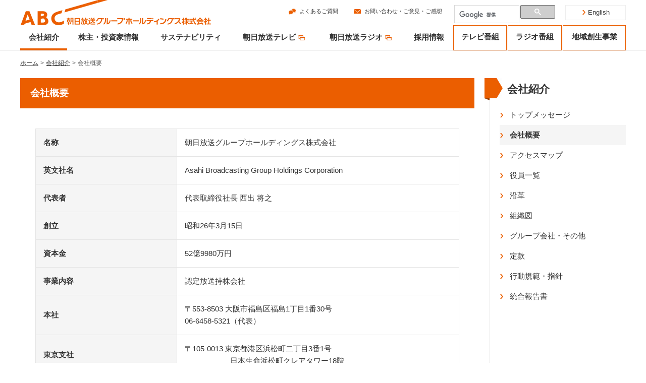

--- FILE ---
content_type: text/html; charset=UTF-8
request_url: https://corp.asahi.co.jp/ja/company/profile.html
body_size: 4567
content:

<!DOCTYPE html>
<html lang="ja" class="no-js">
<head>
   <meta http-equiv="X-UA-Compatible" content="IE=edge"/>
<meta http-equiv="Content-Type" content="text/html; charset=utf-8"/>
<meta name="keywords" content="会社概要,会社紹介,朝日放送グループホールディングス" />
<meta name="description" content="朝日放送グループホールディングスの会社概要をご覧いただけます。" />
<meta name="author" content="" />
<meta name="robots" content="all" />
<meta name="viewport" content="width=device-width" />
<title>会社概要 | 会社紹介 | 朝日放送グループホールディングス</title>
                    <link rel="stylesheet" type="text/css" href="/resources/templating-kit/themes/pop/css/default/base.2024-06-13-12-22-54-383.cache.css" media="all" />
                    <link rel="stylesheet" type="text/css" href="/resources/templating-kit/themes/pop/css/default/layout.2024-10-22-12-02-21-610.cache.css" media="all" />
                    <link rel="stylesheet" type="text/css" href="/resources/templating-kit/themes/pop/css/default/styles.2024-06-13-12-22-54-319.cache.css" media="print, screen and (min-width: 768px)" />
                    <link rel="stylesheet" type="text/css" href="/resources/templating-kit/themes/pop/css/default/mobile.2024-06-13-12-22-54-253.cache.css" media="handheld, only screen and (max-width: 767px)" />
                    <link rel="stylesheet" type="text/css" href="/resources/templating-kit/themes/pop/css/common/edited.2025-03-06-23-00-27-691.cache.css" media="all" />
<!--[if ! lte IE 6]><!-->
        <script>
            //global information for the javascripts
            window.magnoliaFrontendData = {
                themePath: "/resources/templating-kit/",
                contextPath: "/abcPublic",
                isEdit: false,
                texts: {
                    lightbox: {
                        close: "close lightbox",
                        next: "next picture"
                    },
                    close: "close"
                },
                cfg: {
                }
            };
        </script>
                <script src="/resources/templating-kit/themes/pop/js/init-behaviour.2024-10-22-12-02-07-888.cache.js" type="text/javascript"></script>
                    <script src="/resources/templating-kit/themes/pop/js/default/start.2025-07-31-11-09-22-938.cache.js" type="text/javascript"></script>
                    <script src="/resources/templating-kit/themes/pop/js/default/custom.2024-10-22-12-02-07-427.cache.js" type="text/javascript"></script>
<!--<![endif]-->
<!-- empty placeholder for script -->
    <link rel="shortcut icon" href="/resources/favicon.ico" />
<!-- Google tag (gtag.js) -->
<script async src="https://www.googletagmanager.com/gtag/js?id=G-SZTC96535F"></script>
<script>
  window.dataLayer = window.dataLayer || [];
  function gtag(){dataLayer.push(arguments);}
  gtag('js', new Date());
  gtag('config', 'G-SZTC96535F');
</script>
<script>
  (function() {
    var cx = '003528372619821805200:y9xsyjufuqe';
    var gcse = document.createElement('script');
    gcse.type = 'text/javascript';
    gcse.async = true;
    gcse.src = 'https://cse.google.com/cse.js?cx=' + cx;
    var s = document.getElementsByTagName('script')[0];
    s.parentNode.insertBefore(gcse, s);
  })();
</script>
<!--<script type="text/javascript" src="http://asahi.co.jp/common/js/analytics.js" charset="UTF-8"></script>-->
</head>
<body id="multi" class="multi">
                    <input type="checkbox" id="panel2-sw" class="panel2-sw" />
<div id="header" class="ja">
  <div id="head_frame">
    <div class="logo_area">
      <h1 class="logo no-sp"><a href="/ja/index.html"><img src="/resources/sw_img/logo_hd_ja.png"  /></a></h1>
      <h1 class="logo no-pc"><a href="/ja/index.html"><img src="/resources/sw_img/logo_hd_ja.png" width="237" /></a></h1>
      <label class="panel2-btn" id="panel2-btn" for="panel2-sw">
        <span class="panel2-btn-icon1"></span>
        <span class="panel2-btn-icon2"></span>
        <span class="panel2-btn-icon3"></span>
        <ul class="panel2-btn-title"><li>CLOSE</li><li>MENU</li></ul>
      </label>
    </div>
    <div class="menu-box">
      <div class="gnav">
        <ul>
          <li><a href="/ja/company/index.html">会社紹介</a></li>
          <li><a href="/ja/ir/index.html">株主・投資家情報</a></li>
          <li><a href="/ja/csr/index.html">サステナビリティ</a></li>
          <li><a href="/ja/tv/index.html" target="_blank">朝日放送テレビ</a></li>
          <li><a href="/ja/radio/index.html" target="_blank">朝日放送ラジオ</a></li>
          <li><a href="/ja/saiyo/index.html">採用情報</a></li>
          <!--li class="has-children"><a href="#">番組サイト</a>
            <ul>
              <li><a href="https://www.asahi.co.jp/" target="_blank">テレビ</a></li>
              <li><a href="https://abcradio.asahi.co.jp/" target="_blank">ラジオ</a></li>
            </ul>
          </li-->
          <li class="link-blank"><a href="https://www.asahi.co.jp/" target="_blank">テレビ番組</a></li>
          <li class="link-blank"><a href="https://abcradio.asahi.co.jp/" target="_blank">ラジオ番組</a></li>
          <li class="link-blank"><a href="https://sousei.asahi.co.jp/" target="_blank">地域創生事業</a></li>
        </ul>
      </div>
      <ul class="headlang">
        <li class="act"><span>Japanese</span></li>
        <li><a href="/en/index.html">English</a></li>
      </ul>
      <ul class="headnav">
        <li class="icon-faq"><a href="/ja/faq/index.html">よくあるご質問</a></li>
        <li class="icon-contact"><a href="/ja/contact/index.html">お問い合わせ・ご意見・ご感想</a></li>
      </ul>
      <div class="searchbox">
        <gcse:searchbox-only></gcse:searchbox-only>
      </div>
    </div>
  </div>
</div>
<div class="bread-crumb" id="bread-crumb-1">
    <h5><p><a href="/asahi/ja/index.html">ホーム</a></p></h5>
    <ol>
              <li><a href="/ja.html">朝日放送グループホールディングス</a></li>
              <li><a href="/ja/company.html">会社紹介</a></li>
              <li><strong>会社概要</strong></li>
    </ol>
</div><!-- end breadcrumb -->
            <div id="html1">
            </div>
<div class="page-intro-wrapper">
    <div class="page-intro">
        <div class="h1" >
            会社概要
        </div>
        <div class="text-meta" role="contentinfo">
        </div><!-- end text-meta -->
        <div class="abstractImage">
        </div>
    </div>
</div>
            <div id="wrapper-2">
<div id="nav">
    <div id="promos1">
<div class="promos">
    <div class="teaser no-img"  id="teaser-1">
            <h2>
                <a href="/ja/company.html"  >
                会社紹介
            </a>
            </h2>
    </div><!-- end teaser no-img -->
</div><!-- end promos -->
    </div>
    <div id="nav-box" role="navigation">
             <h6>サブ-ナビゲーション</h6>
        <ul class="navLevel_1">
            <li class="liIndex_0">
                        <a href="/ja.html">朝日放送グループホールディングス</a>
            </li>
            <li class="open liIndex_1">
                        <a href="/ja/company.html">会社紹介</a>
        <ul class="navLevel_2">
            <li class="liIndex_0">
                        <a href="/ja/company/top_message.html">トップメッセージ</a>
            </li>
            <li class="open on liIndex_1">
                        <strong>                        <span><em>-></em>会社概要</span>
</strong>
            </li>
            <li class="liIndex_2">
                        <a href="/ja/company/map.html">アクセスマップ</a>
            </li>
            <li class="liIndex_3">
                        <a href="/ja/company/executives.html">役員一覧</a>
            </li>
            <li class="liIndex_4">
                        <a href="/ja/company/history.html">沿革</a>
            </li>
            <li class="liIndex_5">
                        <a href="/ja/company/organization.html">組織図</a>
            </li>
            <li class="liIndex_6">
                        <a href="/ja/company/group.html">グループ会社・その他</a>
            </li>
            <li class="liIndex_7">
                        <a href="/ja/company/articles.html">定款</a>
            </li>
            <li class="liIndex_8">
                        <a href="/ja/company/rule.html">行動規範・指針</a>
            </li>
            <li class="liIndex_9">
                        <a href="/ja/company/report.html">統合報告書</a>
            </li>
        </ul>
            </li>
            <li class="liIndex_2">
                        <a href="/ja/ir.html">株主・投資家情報</a>
            </li>
            <li class="liIndex_3">
                        <a href="/ja/csr.html">サステナビリティ</a>
            </li>
            <li class="liIndex_4">
                        <a href="/ja/saiyo.html">採用情報</a>
            </li>
            <li class="liIndex_5">
                        <a href="/ja/info.html">朝日放送グループからのお知らせ</a>
            </li>
            <li class="liIndex_6">
                        <a href="/ja/faq.html">よくあるご質問</a>
            </li>
            <li class="liIndex_7">
                        <a href="/ja/contact.html">お問い合わせ・ご意見・ご感想</a>
            </li>
            <li class="liIndex_8">
                        <a href="/ja/announce.html">電子公告</a>
            </li>
            <li class="liIndex_9">
                        <a href="/ja/ai.html">朝日放送グループ AI基本方針</a>
            </li>
            <li class="liIndex_10">
                        <a href="/ja/security.html">情報セキュリティ基本方針</a>
            </li>
            <li class="liIndex_11">
                        <a href="/ja/search.html">検索結果</a>
            </li>
            <li class="liIndex_12">
                        <a href="/ja/tv.html">朝日放送テレビ</a>
            </li>
            <li class="liIndex_13">
                        <a href="/ja/radio.html">朝日放送ラジオ</a>
            </li>
        </ul>
    </div><!-- end nav-box -->
    <div id="promos2">
<div class="promos">
    </div><!-- end promos -->
    </div>
</div><!-- end nav -->
            <div id="wrapper-3">
<div id="page-intro">
        <h1 style="">
            会社概要
        </h1>
        <div class="text-meta" role="contentinfo">
        </div><!-- end text-meta -->
        <div class="abstractImage">
        </div>
</div>
<div id="sharewithmain" role="main">
    <div class="multiColumn multiColumn1" id="multiColumn1-1" style="">
        <div class="column columnLast column1" style="">
<div id ="vertical-table-1" class="vertical-table" >
<div class="tableContents">
<div id ="vtable-item-1" class="vtable-item">
<table>
    <tr>
                <th class="vtable-head rich-text">
                            <p>名称</p>
                </th>
                <td class="vtable-item1 rich-text">
                            <p>朝日放送グループホールディングス株式会社</p>
                </td>
    </tr>
</table>
</div>
<div id ="vtable-item-2" class="vtable-item">
<table>
    <tr>
                <th class="vtable-head rich-text">
                            <p>英文社名</p>
                </th>
                <td class="vtable-item1 rich-text">
                            <p>Asahi Broadcasting Group Holdings Corporation</p>
                </td>
    </tr>
</table>
</div>
<div id ="vtable-item-3" class="vtable-item">
<table>
    <tr>
                <th class="vtable-head rich-text">
                            <p>代表者</p>
                </th>
                <td class="vtable-item1 rich-text">
                            <p>代表取締役社長 西出 将之</p>
                </td>
    </tr>
</table>
</div>
<div id ="vtable-item-4" class="vtable-item">
<table>
    <tr>
                <th class="vtable-head rich-text">
                            創立
                </th>
                <td class="vtable-item1 rich-text">
                            昭和26年3月15日
                </td>
    </tr>
</table>
</div>
<div id ="vtable-item-5" class="vtable-item">
<table>
    <tr>
                <th class="vtable-head rich-text">
                            資本金
                </th>
                <td class="vtable-item1 rich-text">
                            52億9980万円
                </td>
    </tr>
</table>
</div>
<div id ="vtable-item-6" class="vtable-item">
<table>
    <tr>
                <th class="vtable-head rich-text">
                            事業内容
                </th>
                <td class="vtable-item1 rich-text">
                            <p>認定放送持株会社</p>
                </td>
    </tr>
</table>
</div>
<div id ="vtable-item-7" class="vtable-item">
<table>
    <tr>
                <th class="vtable-head rich-text">
                            <p>本社</p>
                </th>
                <td class="vtable-item1 rich-text">
                            <p>〒553‐8503 大阪市福島区福島1丁目1番30号</p>
<p>06-6458-5321（代表）</p>
                </td>
    </tr>
</table>
</div>
<div id ="vtable-item-8" class="vtable-item">
<table>
    <tr>
                <th class="vtable-head rich-text">
                            <p>東京支社</p>
                </th>
                <td class="vtable-item1 rich-text">
                            <p>〒105-0013 東京都港区浜松町二丁目3番1号</p>
<p>　　　　　　日本生命浜松町クレアタワー18階</p>
                </td>
    </tr>
</table>
</div>
</div></div>
        </div>
</div>    
</div><!-- end main -->            </div><!-- end wrapper-3 -->
            <div id="promos3">
<div class="promos">
    </div><!-- end promos3 -->
            </div><!-- end promo -->
            </div><!-- end wrapper-2 -->
<div id="section-site-info">
    <div id="section-site-info-box">
            </div><!-- end section-site-info-box -->
</div><!-- end section-site-info -->
<div id="site-info">
    <div id="site-info-box">
<div class="html-paragraph" id="html-paragraph-1">
        <div id="topcontrol">
<a href="#header"></a>
</div>
</div>
    <div id="reuse-component-1" class="reuse-component">
    <div class="multiColumn multiColumn1" id="multiColumn1-2" style="">
        <div class="column columnLast column1" style="">
<div id="reuse-main-area-1" class="reuse-main-area">
    <div class="multiColumn multiColumn5 fnavi-hd" id="multiColumn5-1" style="">
        <div class="column column1" style="">
<div class="link-list" id="link-list-1">
<ul>
    <li class="internal-link-text highlight"  id="internal-link-text-1">
                <a href="/ja/company.html"  >会社紹介</a>
    </li>
    <li class="internal-link-text"  id="internal-link-text-2">
                <a href="/ja/company/top_message.html"  >トップメッセージ</a>
    </li>
    <li class="internal-link-text"  id="internal-link-text-3">
                <a href="/ja/company/profile.html"  >会社概要</a>
    </li>
    <li class="internal-link-text"  id="internal-link-text-4">
                <a href="/ja/company/map.html"  >アクセスマップ</a>
    </li>
    <li class="internal-link-text"  id="internal-link-text-5">
                <a href="/ja/company/executives.html"  >役員一覧</a>
    </li>
    <li class="internal-link-text"  id="internal-link-text-6">
                <a href="/ja/company/history.html"  >沿革</a>
    </li>
    <li class="internal-link-text"  id="internal-link-text-7">
                <a href="/ja/company/organization.html"  >組織図</a>
    </li>
    <li class="internal-link-text"  id="internal-link-text-8">
                <a href="/ja/company/group.html"  >グループ会社・その他</a>
    </li>
    <li class="internal-link-text"  id="internal-link-text-9">
                <a href="/ja/company/articles.html"  >定款</a>
    </li>
    <li class="internal-link-text"  id="internal-link-text-10">
                <a href="/ja/company/rule.html"  >行動規範・指針</a>
    </li>
    <li class="internal-link-text"  id="internal-link-text-11">
                <a href="/ja/company/report.html"  >統合報告書</a>
    </li>
</ul>
</div><!-- end links -->
        </div>
        <div class="column column2" style="">
<div class="link-list" id="link-list-2">
<ul>
    <li class="internal-link-text highlight"  id="internal-link-text-12">
                <a href="/ja/ir.html"  >株主・投資家情報</a>
    </li>
    <li class="internal-link-text"  id="internal-link-text-13">
                <a href="/ja/ir/news.html"  >IRニュース</a>
    </li>
    <li class="internal-link-text"  id="internal-link-text-14">
                <a href="/ja/ir/individual.html"  >個人投資家向けコンテンツ</a>
    </li>
    <li class="internal-link-text"  id="internal-link-text-15">
                <a href="/ja/ir/philosophy.html"  >朝日放送グループ経営理念</a>
    </li>
    <li class="internal-link-text"  id="internal-link-text-16">
                <a href="/ja/ir/plan.html"  >中期経営戦略</a>
    </li>
    <li class="internal-link-text"  id="internal-link-text-17">
                <a href="/ja/ir/governance.html"  >コーポレート・ガバナンス</a>
    </li>
    <li class="internal-link-text"  id="internal-link-text-18">
                <a href="/ja/ir/highlight.html"  >業績ハイライト</a>
    </li>
    <li class="internal-link-text"  id="internal-link-text-19">
                <a href="/ja/ir/library.html"  >IRライブラリー</a>
    </li>
    <li class="internal-link-text"  id="internal-link-text-20">
                <a href="/ja/ir/calendar.html"  >IRカレンダー</a>
    </li>
    <li class="internal-link-text"  id="internal-link-text-21">
                <a href="/ja/ir/meeting.html"  >株主総会</a>
    </li>
    <li class="internal-link-text"  id="internal-link-text-22">
                <a href="/ja/ir/stock.html"  >株式情報</a>
    </li>
    <li class="internal-link-text"  id="internal-link-text-23">
                <a href="/ja/ir/policy.html"  >IR・情報開示方針</a>
    </li>
    <li class="internal-link-text"  id="internal-link-text-24">
                <a href="/ja/ir/faq.html"  >IRよくあるご質問</a>
    </li>
    <li class="internal-link-text"  id="internal-link-text-25">
                <a href="/ja/ir/ir_inquiry.html"  target="_blank">IRお問い合わせ</a>
    </li>
</ul>
</div><!-- end links -->
        </div>
        <div class="column column3" style="">
<div class="link-list" id="link-list-3">
<ul>
    <li class="internal-link-text highlight"  id="internal-link-text-26">
                <a href="/ja/csr.html"  >サステナビリティ</a>
    </li>
    <li class="internal-link-text"  id="internal-link-text-27">
                <a href="/ja/csr/news.html"  >ニュース</a>
    </li>
    <li class="internal-link-text"  id="internal-link-text-28">
                <a href="/ja/csr/message.html"  >トップコミットメント</a>
    </li>
    <li class="internal-link-text"  id="internal-link-text-29">
                <a href="/ja/csr/materiality.html"  >マテリアリティ（重要課題）</a>
    </li>
    <li class="internal-link-text"  id="internal-link-text-30">
                <a href="/ja/csr/system.html"  >サステナビリティ推進体制</a>
    </li>
    <li class="internal-link-text"  id="internal-link-text-31">
                <a href="/ja/csr/human-rights.html"  >朝日放送グループ人権方針</a>
    </li>
    <li class="internal-link-text"  id="internal-link-text-32">
                <a href="/ja/csr/environment.html"  >朝日放送グループ環境方針</a>
    </li>
    <li class="internal-link-text"  id="internal-link-text-34">
                <a href="/ja/csr/future.html"  >コンテンツの力で豊かな明日を創造する</a>
    </li>
    <li class="internal-link-text"  id="internal-link-text-35">
                <a href="/ja/csr/society.html"  >地球の健康を取り戻し次世代へつなぐ</a>
    </li>
    <li class="internal-link-text"  id="internal-link-text-36">
                <a href="/ja/csr/culture.html"  >輝く地域づくりに貢献する</a>
    </li>
    <li class="internal-link-text"  id="internal-link-text-37">
                <a href="/ja/csr/colorful.html"  >COLORFUL化推進取組方針</a>
    </li>
    <li class="internal-link-text"  id="internal-link-text-38">
                <a href="/ja/csr/sdgs.html"  >SDGsについて</a>
    </li>
    <li class="internal-link-text"  id="internal-link-text-39">
                <a href="/ja/csr/report.html"  >サステナビリティレポート／CSR活動報告</a>
    </li>
    <li class="internal-link-text"  id="internal-link-text-40">
                <a href="/ja/csr/transmission.html"  >命と暮らしを守る情報発信と取組み</a>
    </li>
    <li class="internal-link-text"  id="internal-link-text-41">
                <a href="/ja/csr/health-management.html"  >健康経営の取組み</a>
    </li>
</ul>
</div><!-- end links -->
<div class="link-list" id="link-list-4">
<ul>
</ul>
</div><!-- end links -->
        </div>
        <div class="column column4" style="">
<div class="link-list" id="link-list-5">
<ul>
    <li class="internal-link-text"  id="internal-link-text-43">
                <a href="/ja/announce.html"  >電子公告</a>
    </li>
    <li class="internal-link-text"  id="internal-link-text-44">
                <a href="/ja/ai.html"  >朝日放送グループ AI基本方針</a>
    </li>
    <li class="internal-link-text"  id="internal-link-text-45">
                <a href="/ja/security/index.html"  >情報セキュリティ基本方針</a>
    </li>
    <li class="internal-link-text"  id="internal-link-text-46">
                <a href="/ja/security/privacy.html"  >個人情報の取り扱い方針 </a>
    </li>
    <li class="internal-link-text"  id="internal-link-text-47">
                <a href="/ja/security/terms.html"  >特定個人情報の取り扱い方針</a>
    </li>
    <li class="internal-link-text"  id="internal-link-text-48">
                <a href="/ja/security/external_transmission.html"  >利用者情報の外部送信について</a>
    </li>
    <li class="internal-link-text"  id="internal-link-text-49">
                <a href="/ja/faq.html"  >よくあるご質問</a>
    </li>
    <li class="internal-link-text"  id="internal-link-text-50">
                <a href="/ja/contact.html"  >お問い合わせ・ご意見・ご感想</a>
    </li>
</ul>
</div><!-- end links -->
        </div>
        <div class="column columnLast column5" style="">
<div class="link-list" id="link-list-6">
<ul>
    <li class="internal-link-text highlight"  id="internal-link-text-51">
                <a href="/ja/info.html"  >朝日放送グループからのお知らせ</a>
    </li>
    <li class="internal-link-text highlight"  id="internal-link-text-52">
                <a href="/ja/tv.html"  target="_blank">朝日放送テレビ</a>
    </li>
    <li class="internal-link-text highlight"  id="internal-link-text-53">
                <a href="/ja/radio.html"  target="_blank">朝日放送ラジオ</a>
    </li>
</ul>
</div><!-- end links -->
        </div>
</div>
    <div class="multiColumn multiColumn4 fnavi-tv" id="multiColumn4-1" style="">
        <div class="column column1" style="">
<div class="link-list" id="link-list-7">
<ul>
    <li class="internal-link-text highlight"  id="internal-link-text-54">
                <a href="/ja/tv/company.html"  >会社紹介</a>
    </li>
    <li class="internal-link-text"  id="internal-link-text-55">
                <a href="/ja/tv/company/profile.html"  >会社概要</a>
    </li>
    <li class="internal-link-text"  id="internal-link-text-56">
                <a href="/ja/tv/company/map.html"  target="_blank">朝日放送グループアクセスマップ</a>
    </li>
    <li class="internal-link-text"  id="internal-link-text-57">
                <a href="/ja/tv/company/executives.html"  >役員一覧</a>
    </li>
    <li class="internal-link-text"  id="internal-link-text-58">
                <a href="/ja/tv/company/group.html"  >グループ会社</a>
    </li>
    <li class="internal-link-text"  id="internal-link-text-59">
                <a href="/ja/tv/company/principle.html"  >朝日放送信条</a>
    </li>
    <li class="internal-link-text"  id="internal-link-text-60">
                <a href="/ja/tv/company/organization.html"  >組織図</a>
    </li>
    <li class="internal-link-text"  id="internal-link-text-61">
                <a href="/ja/tv/company/network.html"  >ネットワーク局</a>
    </li>
    <li class="internal-link-text"  id="internal-link-text-62">
                <a href="/ja/tv/company/rule.html"  >行動規範・指針</a>
    </li>
    <li class="external-link-text"  id="external-link-text-1">
        <a href="https://www.asahi.co.jp/sdgs/"  target="_blank">SDGsと朝日放送テレビについて</a>
    </li>
</ul>
</div><!-- end links -->
        </div>
        <div class="column column2" style="">
<div class="link-list" id="link-list-8">
<ul>
    <li class="internal-link-text highlight"  id="internal-link-text-63">
                <a href="/ja/tv/objective.html"  >よりよい放送を目指して</a>
    </li>
    <li class="internal-link-text"  id="internal-link-text-64">
                <a href="/ja/tv/objective/standard.html"  >朝日放送テレビ番組基準</a>
    </li>
    <li class="internal-link-text"  id="internal-link-text-65">
                <a href="/ja/tv/objective/commission2.html"  >番組審議会</a>
    </li>
    <li class="internal-link-text"  id="internal-link-text-66">
                <a href="/ja/tv/objective/commission.html"  >番組審議会 バックナンバー</a>
    </li>
    <li class="internal-link-text"  id="internal-link-text-67">
                <a href="/ja/tv/objective/category.html"  >放送番組の種別</a>
    </li>
</ul>
</div><!-- end links -->
        </div>
        <div class="column column3" style="">
<div class="link-list" id="link-list-9">
<ul>
    <li class="internal-link-text highlight"  id="internal-link-text-68">
                <a href="/ja/info.html"  target="_blank">朝日放送グループからのお知らせ</a>
    </li>
    <li class="internal-link-text highlight"  id="internal-link-text-69">
                <a href="/ja/ir.html"  target="_blank">IR情報</a>
    </li>
    <li class="internal-link-text highlight"  id="internal-link-text-70">
                <a href="/ja/csr.html"  target="_blank">サステナビリティ</a>
    </li>
    <li class="internal-link-text highlight"  id="internal-link-text-71">
                <a href="/ja/index.html"  target="_blank">朝日放送グループHD</a>
    </li>
    <li class="internal-link-text highlight"  id="internal-link-text-72">
                <a href="/ja/company/group.html"  target="_blank">グループ会社・その他</a>
    </li>
</ul>
</div><!-- end links -->
        </div>
        <div class="column columnLast column4" style="">
<div class="link-list" id="link-list-10">
<ul>
    <li class="internal-link-text"  id="internal-link-text-73">
                <a href="/ja/tv/announce.html"  >電子公告</a>
    </li>
    <li class="internal-link-text"  id="internal-link-text-74">
                <a href="/ja/security/index.html"  target="_blank">グループ情報セキュリティ基本方針</a>
    </li>
    <li class="external-link-text"  id="external-link-text-2">
        <a href="https://www.asahi.co.jp/personal/index.html"  target="_blank">個人情報の取り扱い方針 </a>
    </li>
    <li class="internal-link-text"  id="internal-link-text-75">
                <a href="/ja/tv/terms.html"  >特定個人情報の取り扱い方針</a>
    </li>
    <li class="internal-link-text"  id="internal-link-text-76">
                <a href="/ja/security/external_transmission.html"  >利用者情報の外部送信について</a>
    </li>
    <li class="internal-link-text"  id="internal-link-text-77">
                <a href="/ja/faq.html"  target="_blank">よくあるご質問</a>
    </li>
    <li class="internal-link-text"  id="internal-link-text-78">
                <a href="/ja/contact.html"  target="_blank">お問い合わせ・ご意見・ご感想</a>
    </li>
</ul>
</div><!-- end links -->
        </div>
</div>
    <div class="multiColumn multiColumn4 fnavi-radio" id="multiColumn4-2" style="">
        <div class="column column1" style="">
<div class="link-list" id="link-list-11">
<ul>
    <li class="internal-link-text highlight"  id="internal-link-text-79">
                <a href="/ja/radio/company.html"  >会社紹介</a>
    </li>
    <li class="internal-link-text"  id="internal-link-text-80">
                <a href="/ja/radio/company/profile.html"  >会社概要</a>
    </li>
    <li class="internal-link-text"  id="internal-link-text-81">
                <a href="/ja/radio/company/map.html"  target="_blank">朝日放送グループアクセスマップ</a>
    </li>
    <li class="internal-link-text"  id="internal-link-text-83">
                <a href="/ja/radio/company/principle.html"  >朝日放送信条</a>
    </li>
    <li class="internal-link-text"  id="internal-link-text-84">
                <a href="/ja/radio/company/network.html"  >ネットワーク局</a>
    </li>
    <li class="internal-link-text"  id="internal-link-text-85">
                <a href="/ja/radio/company/rule.html"  >行動規範・指針</a>
    </li>
</ul>
</div><!-- end links -->
        </div>
        <div class="column column2" style="">
<div class="link-list" id="link-list-12">
<ul>
    <li class="internal-link-text highlight"  id="internal-link-text-86">
                <a href="/ja/radio/objective.html"  >よりよい放送を目指して</a>
    </li>
    <li class="internal-link-text"  id="internal-link-text-87">
                <a href="/ja/radio/objective/standard.html"  >朝日放送ラジオ番組基準</a>
    </li>
    <li class="internal-link-text"  id="internal-link-text-88">
                <a href="/ja/radio/objective/commission2.html"  >番組審議会</a>
    </li>
    <li class="internal-link-text"  id="internal-link-text-89">
                <a href="/ja/radio/objective/commission.html"  >番組審議会 バックナンバー</a>
    </li>
</ul>
</div><!-- end links -->
        </div>
        <div class="column column3" style="">
<div class="link-list" id="link-list-13">
<ul>
    <li class="internal-link-text highlight"  id="internal-link-text-90">
                <a href="/ja/info.html"  target="_blank">朝日放送グループからのお知らせ</a>
    </li>
    <li class="internal-link-text highlight"  id="internal-link-text-91">
                <a href="/ja/ir.html"  target="_blank">IR情報</a>
    </li>
    <li class="internal-link-text highlight"  id="internal-link-text-92">
                <a href="/ja/csr.html"  target="_blank">サステナビリティ</a>
    </li>
    <li class="internal-link-text highlight"  id="internal-link-text-93">
                <a href="/ja/index.html"  target="_blank">朝日放送グループHD</a>
    </li>
    <li class="internal-link-text highlight"  id="internal-link-text-94">
                <a href="/ja/company/group.html"  target="_blank">グループ会社・その他</a>
    </li>
</ul>
</div><!-- end links -->
        </div>
        <div class="column columnLast column4" style="">
<div class="link-list" id="link-list-14">
<ul>
    <li class="internal-link-text"  id="internal-link-text-95">
                <a href="/ja/radio/announce.html"  >電子公告</a>
    </li>
    <li class="internal-link-text"  id="internal-link-text-96">
                <a href="/ja/security/index.html"  target="_blank">グループ情報セキュリティ基本方針</a>
    </li>
    <li class="external-link-text"  id="external-link-text-3">
        <a href="https://abcradio.asahi.co.jp/personal/"  target="_blank">個人情報の取り扱い方針 </a>
    </li>
    <li class="internal-link-text"  id="internal-link-text-97">
                <a href="/ja/radio/terms.html"  >特定個人情報の取り扱い方針</a>
    </li>
    <li class="internal-link-text"  id="internal-link-text-98">
                <a href="/ja/security/external_transmission.html"  >利用者情報の外部送信について</a>
    </li>
    <li class="internal-link-text"  id="internal-link-text-99">
                <a href="/ja/faq.html"  target="_blank">よくあるご質問</a>
    </li>
    <li class="internal-link-text"  id="internal-link-text-100">
                <a href="/ja/contact.html"  target="_blank">お問い合わせ・ご意見・ご感想</a>
    </li>
</ul>
</div><!-- end links -->
        </div>
</div></div>
        </div>
</div>    </div>
            <p id="copyright">© Asahi Broadcasting Group Holdings Corporation All rights reserved.</p>
    </div><!-- end site-info-box -->
</div><!-- end site-info -->
</body>
</html>


--- FILE ---
content_type: text/css
request_url: https://corp.asahi.co.jp/resources/templating-kit/themes/pop/css/default/base.2024-06-13-12-22-54-383.cache.css
body_size: 3857
content:
@charset "utf-8";
/*---------------- based on 20/03/18ex */
/* base commons */
/*------------------------------------ */
/*
/*---- YouTube（動画埋め込み） ----*/
div.youtube {
	position: relative;
	width: 100%;
	margin-bottom: 20px;
}

div.youtube > iframe {
	display: block;
	margin: auto;
	max-width: 100%;
}

@media handheld, only screen and (max-width: 767px) {
	div.youtube {
		padding: 0 10px;
	}

	div.youtube::after {
		content: "";
		display: block;
		padding-top: 56.25%; 	/* 高さと幅の比を16:9に固定。9/16*100=56.25 */
	}

	div.youtube > iframe {
		position: absolute;
		top: 0;
		left: 0;
		width: 100% !important;
		height: 100% !important;
	}
}

/*===== 固定幅横スクロール テーブル縦横 =====*/
:root {
    --mainarea-width-pc: 840px;
}

@media print, screen and (min-width: 768px) {
	/* カラム内 横スクロール設定・パーツ幅設定 */
	.ux_col1_pc_swipable  > .column1 ,
	.ux_col2_pc_swipable  > .column2 ,
	.ux_col3_pc_swipable  > .column3 ,
	.ux_col4_pc_swipable  > .column4 ,
	.ux_col5_pc_swipable  > .column5 {
		overflow-x: scroll;
	}

	.ux_col1_pc_swipable  > .column1 > * ,
	.ux_col2_pc_swipable  > .column2 > * ,
	.ux_col3_pc_swipable  > .column3 > * ,
	.ux_col4_pc_swipable  > .column4 > * ,
	.ux_col5_pc_swipable  > .column5 > * {
		min-width: var(--mainarea-width-pc);
	}

	.lx_parts1_pc_swipable_w200 > .column1 > * ,
	.lx_parts2_pc_swipable_w200 > .column2 > * ,
	.lx_parts3_pc_swipable_w200 > .column3 > * ,
	.lx_parts4_pc_swipable_w200 > .column4 > * ,
	.lx_parts5_pc_swipable_w200 > .column5 > * {
		min-width: calc(var(--mainarea-width-pc) * 2);
	}
	.lx_parts1_pc_swipable_w190 > .column1 > * ,
	.lx_parts2_pc_swipable_w190 > .column2 > * ,
	.lx_parts3_pc_swipable_w190 > .column3 > * ,
	.lx_parts4_pc_swipable_w190 > .column4 > * ,
	.lx_parts5_pc_swipable_w190 > .column5 > * {
		min-width: calc(var(--mainarea-width-pc) * 1.9);
	}
	.lx_parts1_pc_swipable_w180 > .column1 > * ,
	.lx_parts2_pc_swipable_w180 > .column2 > * ,
	.lx_parts3_pc_swipable_w180 > .column3 > * ,
	.lx_parts4_pc_swipable_w180 > .column4 > * ,
	.lx_parts5_pc_swipable_w180 > .column5 > * {
		min-width: calc(var(--mainarea-width-pc) * 1.8);
	}
	.lx_parts1_pc_swipable_w170 > .column1 > * ,
	.lx_parts2_pc_swipable_w170 > .column2 > * ,
	.lx_parts3_pc_swipable_w170 > .column3 > * ,
	.lx_parts4_pc_swipable_w170 > .column4 > * ,
	.lx_parts5_pc_swipable_w170 > .column5 > * {
		min-width: calc(var(--mainarea-width-pc) * 1.7);
	}
	.lx_parts1_pc_swipable_w160 > .column1 > * ,
	.lx_parts2_pc_swipable_w160 > .column2 > * ,
	.lx_parts3_pc_swipable_w160 > .column3 > * ,
	.lx_parts4_pc_swipable_w160 > .column4 > * ,
	.lx_parts5_pc_swipable_w160 > .column5 > * {
		min-width: calc(var(--mainarea-width-pc) * 1.6);
	}
	.lx_parts1_pc_swipable_w150 > .column1 > * ,
	.lx_parts2_pc_swipable_w150 > .column2 > * ,
	.lx_parts3_pc_swipable_w150 > .column3 > * ,
	.lx_parts4_pc_swipable_w150 > .column4 > * ,
	.lx_parts5_pc_swipable_w150 > .column5 > * {
		min-width: calc(var(--mainarea-width-pc) * 1.5);
	}
	.lx_parts1_pc_swipable_w140 > .column1 > * ,
	.lx_parts2_pc_swipable_w140 > .column2 > * ,
	.lx_parts3_pc_swipable_w140 > .column3 > * ,
	.lx_parts4_pc_swipable_w140 > .column4 > * ,
	.lx_parts5_pc_swipable_w140 > .column5 > * {
		min-width: calc(var(--mainarea-width-pc) * 1.4);
	}
	.lx_parts1_pc_swipable_w130 > .column1 > * ,
	.lx_parts2_pc_swipable_w130 > .column2 > * ,
	.lx_parts3_pc_swipable_w130 > .column3 > * ,
	.lx_parts4_pc_swipable_w130 > .column4 > * ,
	.lx_parts5_pc_swipable_w130 > .column5 > * {
		min-width: calc(var(--mainarea-width-pc) * 1.3);
	}
	.lx_parts1_pc_swipable_w125 > .column1 > * ,
	.lx_parts2_pc_swipable_w125 > .column2 > * ,
	.lx_parts3_pc_swipable_w125 > .column3 > * ,
	.lx_parts4_pc_swipable_w125 > .column4 > * ,
	.lx_parts5_pc_swipable_w125 > .column5 > * {
		min-width: calc(var(--mainarea-width-pc) * 1.25);
	}
	.lx_parts1_pc_swipable_w120 > .column1 > * ,
	.lx_parts2_pc_swipable_w120 > .column2 > * ,
	.lx_parts3_pc_swipable_w120 > .column3 > * ,
	.lx_parts4_pc_swipable_w120 > .column4 > * ,
	.lx_parts5_pc_swipable_w120 > .column5 > * {
		min-width: calc(var(--mainarea-width-pc) * 1.2);
	}
	.lx_parts1_pc_swipable_w115 > .column1 > * ,
	.lx_parts2_pc_swipable_w115 > .column2 > * ,
	.lx_parts3_pc_swipable_w115 > .column3 > * ,
	.lx_parts4_pc_swipable_w115 > .column4 > * ,
	.lx_parts5_pc_swipable_w115 > .column5 > * {
		min-width: calc(var(--mainarea-width-pc) * 1.15);
	}
	.lx_parts1_pc_swipable_w110 > .column1 > * ,
	.lx_parts2_pc_swipable_w110 > .column2 > * ,
	.lx_parts3_pc_swipable_w110 > .column3 > * ,
	.lx_parts4_pc_swipable_w110 > .column4 > * ,
	.lx_parts5_pc_swipable_w110 > .column5 > * {
		min-width: calc(var(--mainarea-width-pc) * 1.1);
	}
	.lx_parts1_pc_swipable_w105 > .column1 > * ,
	.lx_parts2_pc_swipable_w105 > .column2 > * ,
	.lx_parts3_pc_swipable_w105 > .column3 > * ,
	.lx_parts4_pc_swipable_w105 > .column4 > * ,
	.lx_parts5_pc_swipable_w105 > .column5 > * {
		min-width: calc(var(--mainarea-width-pc) * 1.05);
	}

	.lx_parts1_pc_swipable_w95 > .column1 > * ,
	.lx_parts2_pc_swipable_w95 > .column2 > * ,
	.lx_parts3_pc_swipable_w95 > .column3 > * ,
	.lx_parts4_pc_swipable_w95 > .column4 > * ,
	.lx_parts5_pc_swipable_w95 > .column5 > * {
		min-width: calc(var(--mainarea-width-pc) * 0.95);
	}
	.lx_parts1_pc_swipable_w90 > .column1 > * ,
	.lx_parts2_pc_swipable_w90 > .column2 > * ,
	.lx_parts3_pc_swipable_w90 > .column3 > * ,
	.lx_parts4_pc_swipable_w90 > .column4 > * ,
	.lx_parts5_pc_swipable_w90 > .column5 > * {
		min-width: calc(var(--mainarea-width-pc) * 0.9);
	}
	.lx_parts1_pc_swipable_w85 > .column1 > * ,
	.lx_parts2_pc_swipable_w85 > .column2 > * ,
	.lx_parts3_pc_swipable_w85 > .column3 > * ,
	.lx_parts4_pc_swipable_w85 > .column4 > * ,
	.lx_parts5_pc_swipable_w85 > .column5 > * {
		min-width: calc(var(--mainarea-width-pc) * 0.85);
	}
	.lx_parts1_pc_swipable_w80 > .column1 > * ,
	.lx_parts2_pc_swipable_w80 > .column2 > * ,
	.lx_parts3_pc_swipable_w80 > .column3 > * ,
	.lx_parts4_pc_swipable_w80 > .column4 > * ,
	.lx_parts5_pc_swipable_w80 > .column5 > * {
		min-width: calc(var(--mainarea-width-pc) * 0.8);
	}
	.lx_parts1_pc_swipable_w75 > .column1 > * ,
	.lx_parts2_pc_swipable_w75 > .column2 > * ,
	.lx_parts3_pc_swipable_w75 > .column3 > * ,
	.lx_parts4_pc_swipable_w75 > .column4 > * ,
	.lx_parts5_pc_swipable_w75 > .column5 > * {
		min-width: calc(var(--mainarea-width-pc) * 0.75);
	}
	.lx_parts1_pc_swipable_w70 > .column1 > * ,
	.lx_parts2_pc_swipable_w70 > .column2 > * ,
	.lx_parts3_pc_swipable_w70 > .column3 > * ,
	.lx_parts4_pc_swipable_w70 > .column4 > * ,
	.lx_parts5_pc_swipable_w70 > .column5 > * {
		min-width: calc(var(--mainarea-width-pc) * 0.7);
	}
	.lx_parts1_pc_swipable_w65 > .column1 > * ,
	.lx_parts2_pc_swipable_w65 > .column2 > * ,
	.lx_parts3_pc_swipable_w65 > .column3 > * ,
	.lx_parts4_pc_swipable_w65 > .column4 > * ,
	.lx_parts5_pc_swipable_w65 > .column5 > * {
		min-width: calc(var(--mainarea-width-pc) * 0.65);
	}
	.lx_parts1_pc_swipable_w60 > .column1 > * ,
	.lx_parts2_pc_swipable_w60 > .column2 > * ,
	.lx_parts3_pc_swipable_w60 > .column3 > * ,
	.lx_parts4_pc_swipable_w60 > .column4 > * ,
	.lx_parts5_pc_swipable_w60 > .column5 > * {
		min-width: calc(var(--mainarea-width-pc) * 0.6);
	}
	.lx_parts1_pc_swipable_w55 > .column1 > * ,
	.lx_parts2_pc_swipable_w55 > .column2 > * ,
	.lx_parts3_pc_swipable_w55 > .column3 > * ,
	.lx_parts4_pc_swipable_w55 > .column4 > * ,
	.lx_parts5_pc_swipable_w55 > .column5 > * {
		min-width: calc(var(--mainarea-width-pc) * 0.55);
	}
	.lx_parts1_pc_swipable_w50 > .column1 > * ,
	.lx_parts2_pc_swipable_w50 > .column2 > * ,
	.lx_parts3_pc_swipable_w50 > .column3 > * ,
	.lx_parts4_pc_swipable_w50 > .column4 > * ,
	.lx_parts5_pc_swipable_w50 > .column5 > * {
		min-width: calc(var(--mainarea-width-pc) * 0.5);
	}
}

@media screen and (max-width: 767px) {
	/* テーブル縦横 横スクロール設定 */
	.layout_sp_scrolltable .vertical-table ,
	.layout_sp_scrolltable .ircalendar ,
	.lx_table_sp_swipable .vertical-table ,
	.lx_table_sp_swipable .ircalendar ,
	.ux_table_sp_swipable .vertical-table ,
	.ux_table_sp_swipable .ircalendar ,
	.ux_table_sp_swipable .uni-table {
		overflow-x: scroll;
		padding-bottom: 1px;
	}

	.layout_sp_scrolltable .vertical-table > div ,
	.layout_sp_scrolltable .ircalendar > div ,
	.lx_table_sp_swipable .vertical-table > div ,
	.lx_table_sp_swipable .ircalendar > div ,
	.ux_table_sp_swipable .vertical-table > div ,
	.ux_table_sp_swipable .ircalendar > div ,
	.ux_table_sp_swipable .uni-table > table {
		width: var(--mainarea-width-pc);
	}

	.layout_sp_scrolltable table.icell ,
	.lx_table_sp_swipable table.icell ,
	.ux_table_sp_swipable table.icell {
		min-width: var(--mainarea-width-pc);
	}

	/* カラム内 横スクロール設定・パーツ幅設定 */
	.ux_col1_sp_swipable  > .column1 ,
	.ux_col2_sp_swipable  > .column2 ,
	.ux_col3_sp_swipable  > .column3 ,
	.ux_col4_sp_swipable  > .column4 ,
	.ux_col5_sp_swipable  > .column5 {
		overflow-x: scroll;
	}

	.ux_col1_sp_swipable  > .column1 > * ,
	.ux_col2_sp_swipable  > .column2 > * ,
	.ux_col3_sp_swipable  > .column3 > * ,
	.ux_col4_sp_swipable  > .column4 > * ,
	.ux_col5_sp_swipable  > .column5 > * {
		min-width: var(--mainarea-width-pc);
	}

	.lx_parts1_sp_swipable_w200 > .column1 > * ,
	.lx_parts2_sp_swipable_w200 > .column2 > * ,
	.lx_parts3_sp_swipable_w200 > .column3 > * ,
	.lx_parts4_sp_swipable_w200 > .column4 > * ,
	.lx_parts5_sp_swipable_w200 > .column5 > * {
		min-width: calc(var(--mainarea-width-pc) * 2);
	}
	.lx_parts1_sp_swipable_w190 > .column1 > * ,
	.lx_parts2_sp_swipable_w190 > .column2 > * ,
	.lx_parts3_sp_swipable_w190 > .column3 > * ,
	.lx_parts4_sp_swipable_w190 > .column4 > * ,
	.lx_parts5_sp_swipable_w190 > .column5 > * {
		min-width: calc(var(--mainarea-width-pc) * 1.9);
	}
	.lx_parts1_sp_swipable_w180 > .column1 > * ,
	.lx_parts2_sp_swipable_w180 > .column2 > * ,
	.lx_parts3_sp_swipable_w180 > .column3 > * ,
	.lx_parts4_sp_swipable_w180 > .column4 > * ,
	.lx_parts5_sp_swipable_w180 > .column5 > * {
		min-width: calc(var(--mainarea-width-pc) * 1.8);
	}
	.lx_parts1_sp_swipable_w170 > .column1 > * ,
	.lx_parts2_sp_swipable_w170 > .column2 > * ,
	.lx_parts3_sp_swipable_w170 > .column3 > * ,
	.lx_parts4_sp_swipable_w170 > .column4 > * ,
	.lx_parts5_sp_swipable_w170 > .column5 > * {
		min-width: calc(var(--mainarea-width-pc) * 1.7);
	}
	.lx_parts1_sp_swipable_w160 > .column1 > * ,
	.lx_parts2_sp_swipable_w160 > .column2 > * ,
	.lx_parts3_sp_swipable_w160 > .column3 > * ,
	.lx_parts4_sp_swipable_w160 > .column4 > * ,
	.lx_parts5_sp_swipable_w160 > .column5 > * {
		min-width: calc(var(--mainarea-width-pc) * 1.6);
	}
	.lx_parts1_sp_swipable_w150 > .column1 > * ,
	.lx_parts2_sp_swipable_w150 > .column2 > * ,
	.lx_parts3_sp_swipable_w150 > .column3 > * ,
	.lx_parts4_sp_swipable_w150 > .column4 > * ,
	.lx_parts5_sp_swipable_w150 > .column5 > * {
		min-width: calc(var(--mainarea-width-pc) * 1.5);
	}
	.lx_parts1_sp_swipable_w140 > .column1 > * ,
	.lx_parts2_sp_swipable_w140 > .column2 > * ,
	.lx_parts3_sp_swipable_w140 > .column3 > * ,
	.lx_parts4_sp_swipable_w140 > .column4 > * ,
	.lx_parts5_sp_swipable_w140 > .column5 > * {
		min-width: calc(var(--mainarea-width-pc) * 1.4);
	}
	.lx_parts1_sp_swipable_w130 > .column1 > * ,
	.lx_parts2_sp_swipable_w130 > .column2 > * ,
	.lx_parts3_sp_swipable_w130 > .column3 > * ,
	.lx_parts4_sp_swipable_w130 > .column4 > * ,
	.lx_parts5_sp_swipable_w130 > .column5 > * {
		min-width: calc(var(--mainarea-width-pc) * 1.3);
	}
	.lx_parts1_sp_swipable_w125 > .column1 > * ,
	.lx_parts2_sp_swipable_w125 > .column2 > * ,
	.lx_parts3_sp_swipable_w125 > .column3 > * ,
	.lx_parts4_sp_swipable_w125 > .column4 > * ,
	.lx_parts5_sp_swipable_w125 > .column5 > * {
		min-width: calc(var(--mainarea-width-pc) * 1.25);
	}
	.lx_parts1_sp_swipable_w120 > .column1 > * ,
	.lx_parts2_sp_swipable_w120 > .column2 > * ,
	.lx_parts3_sp_swipable_w120 > .column3 > * ,
	.lx_parts4_sp_swipable_w120 > .column4 > * ,
	.lx_parts5_sp_swipable_w120 > .column5 > * {
		min-width: calc(var(--mainarea-width-pc) * 1.2);
	}
	.lx_parts1_sp_swipable_w115 > .column1 > * ,
	.lx_parts2_sp_swipable_w115 > .column2 > * ,
	.lx_parts3_sp_swipable_w115 > .column3 > * ,
	.lx_parts4_sp_swipable_w115 > .column4 > * ,
	.lx_parts5_sp_swipable_w115 > .column5 > * {
		min-width: calc(var(--mainarea-width-pc) * 1.15);
	}
	.lx_parts1_sp_swipable_w110 > .column1 > * ,
	.lx_parts2_sp_swipable_w110 > .column2 > * ,
	.lx_parts3_sp_swipable_w110 > .column3 > * ,
	.lx_parts4_sp_swipable_w110 > .column4 > * ,
	.lx_parts5_sp_swipable_w110 > .column5 > * {
		min-width: calc(var(--mainarea-width-pc) * 1.1);
	}
	.lx_parts1_sp_swipable_w105 > .column1 > * ,
	.lx_parts2_sp_swipable_w105 > .column2 > * ,
	.lx_parts3_sp_swipable_w105 > .column3 > * ,
	.lx_parts4_sp_swipable_w105 > .column4 > * ,
	.lx_parts5_sp_swipable_w105 > .column5 > * {
		min-width: calc(var(--mainarea-width-pc) * 1.05);
	}

	.lx_parts1_sp_swipable_w95 > .column1 > * ,
	.lx_parts2_sp_swipable_w95 > .column2 > * ,
	.lx_parts3_sp_swipable_w95 > .column3 > * ,
	.lx_parts4_sp_swipable_w95 > .column4 > * ,
	.lx_parts5_sp_swipable_w95 > .column5 > * {
		min-width: calc(var(--mainarea-width-pc) * 0.95);
	}
	.lx_parts1_sp_swipable_w90 > .column1 > * ,
	.lx_parts2_sp_swipable_w90 > .column2 > * ,
	.lx_parts3_sp_swipable_w90 > .column3 > * ,
	.lx_parts4_sp_swipable_w90 > .column4 > * ,
	.lx_parts5_sp_swipable_w90 > .column5 > * {
		min-width: calc(var(--mainarea-width-pc) * 0.9);
	}
	.lx_parts1_sp_swipable_w85 > .column1 > * ,
	.lx_parts2_sp_swipable_w85 > .column2 > * ,
	.lx_parts3_sp_swipable_w85 > .column3 > * ,
	.lx_parts4_sp_swipable_w85 > .column4 > * ,
	.lx_parts5_sp_swipable_w85 > .column5 > * {
		min-width: calc(var(--mainarea-width-pc) * 0.85);
	}
	.lx_parts1_sp_swipable_w80 > .column1 > * ,
	.lx_parts2_sp_swipable_w80 > .column2 > * ,
	.lx_parts3_sp_swipable_w80 > .column3 > * ,
	.lx_parts4_sp_swipable_w80 > .column4 > * ,
	.lx_parts5_sp_swipable_w80 > .column5 > * {
		min-width: calc(var(--mainarea-width-pc) * 0.8);
	}
	.lx_parts1_sp_swipable_w75 > .column1 > * ,
	.lx_parts2_sp_swipable_w75 > .column2 > * ,
	.lx_parts3_sp_swipable_w75 > .column3 > * ,
	.lx_parts4_sp_swipable_w75 > .column4 > * ,
	.lx_parts5_sp_swipable_w75 > .column5 > * {
		min-width: calc(var(--mainarea-width-pc) * 0.75);
	}
	.lx_parts1_sp_swipable_w70 > .column1 > * ,
	.lx_parts2_sp_swipable_w70 > .column2 > * ,
	.lx_parts3_sp_swipable_w70 > .column3 > * ,
	.lx_parts4_sp_swipable_w70 > .column4 > * ,
	.lx_parts5_sp_swipable_w70 > .column5 > * {
		min-width: calc(var(--mainarea-width-pc) * 0.7);
	}
	.lx_parts1_sp_swipable_w65 > .column1 > * ,
	.lx_parts2_sp_swipable_w65 > .column2 > * ,
	.lx_parts3_sp_swipable_w65 > .column3 > * ,
	.lx_parts4_sp_swipable_w65 > .column4 > * ,
	.lx_parts5_sp_swipable_w65 > .column5 > * {
		min-width: calc(var(--mainarea-width-pc) * 0.65);
	}
	.lx_parts1_sp_swipable_w60 > .column1 > * ,
	.lx_parts2_sp_swipable_w60 > .column2 > * ,
	.lx_parts3_sp_swipable_w60 > .column3 > * ,
	.lx_parts4_sp_swipable_w60 > .column4 > * ,
	.lx_parts5_sp_swipable_w60 > .column5 > * {
		min-width: calc(var(--mainarea-width-pc) * 0.6);
	}
	.lx_parts1_sp_swipable_w55 > .column1 > * ,
	.lx_parts2_sp_swipable_w55 > .column2 > * ,
	.lx_parts3_sp_swipable_w55 > .column3 > * ,
	.lx_parts4_sp_swipable_w55 > .column4 > * ,
	.lx_parts5_sp_swipable_w55 > .column5 > * {
		min-width: calc(var(--mainarea-width-pc) * 0.55);
	}
	.lx_parts1_sp_swipable_w50 > .column1 > * ,
	.lx_parts2_sp_swipable_w50 > .column2 > * ,
	.lx_parts3_sp_swipable_w50 > .column3 > * ,
	.lx_parts4_sp_swipable_w50 > .column4 > * ,
	.lx_parts5_sp_swipable_w50 > .column5 > * {
		min-width: calc(var(--mainarea-width-pc) * 0.5);
	}
}

/*===== カラム上マージン調整 =====*/
div.lx_col_mt0 > div.column1 ,
div.lx_col_mt0 > div.column2 ,
div.lx_col_mt0 > div.column3 ,
div.lx_col_mt0 > div.column4 ,
div.lx_col_mt0 > div.column5 ,
div.lx_col1_mt0 > div.column1 ,
div.lx_col2_mt0 > div.column2 ,
div.lx_col3_mt0 > div.column3 ,
div.lx_col4_mt0 > div.column4 ,
div.lx_col5_mt0 > div.column5 {
	margin-top: 0;
}

div.lx_col_mt10 > div.column1 ,
div.lx_col_mt10 > div.column2 ,
div.lx_col_mt10 > div.column3 ,
div.lx_col_mt10 > div.column4 ,
div.lx_col_mt10 > div.column5 ,
div.lx_col1_mt10 > div.column1 ,
div.lx_col2_mt10 > div.column2 ,
div.lx_col3_mt10 > div.column3 ,
div.lx_col4_mt10 > div.column4 ,
div.lx_col5_mt10 > div.column5 {
	margin-top: 10px;
}

div.lx_col_mt20 > div.column1 ,
div.lx_col_mt20 > div.column2 ,
div.lx_col_mt20 > div.column3 ,
div.lx_col_mt20 > div.column4 ,
div.lx_col_mt20 > div.column5 ,
div.lx_col1_mt20 > div.column1 ,
div.lx_col2_mt20 > div.column2 ,
div.lx_col3_mt20 > div.column3 ,
div.lx_col4_mt20 > div.column4 ,
div.lx_col5_mt20 > div.column5 {
	margin-top: 20px;
}

div.lx_col_mt30 > div.column1 ,
div.lx_col_mt30 > div.column2 ,
div.lx_col_mt30 > div.column3 ,
div.lx_col_mt30 > div.column4 ,
div.lx_col_mt30 > div.column5 ,
div.lx_col1_mt30 > div.column1 ,
div.lx_col2_mt30 > div.column2 ,
div.lx_col3_mt30 > div.column3 ,
div.lx_col4_mt30 > div.column4 ,
div.lx_col5_mt30 > div.column5 {
	margin-top: 30px;
}

div.lx_col_mt40 > div.column1 ,
div.lx_col_mt40 > div.column2 ,
div.lx_col_mt40 > div.column3 ,
div.lx_col_mt40 > div.column4 ,
div.lx_col_mt40 > div.column5 ,
div.lx_col1_mt40 > div.column1 ,
div.lx_col2_mt40 > div.column2 ,
div.lx_col3_mt40 > div.column3 ,
div.lx_col4_mt40 > div.column4 ,
div.lx_col5_mt40 > div.column5 {
	margin-top: 40px;
}

div.lx_col_mt50 > div.column1 ,
div.lx_col_mt50 > div.column2 ,
div.lx_col_mt50 > div.column3 ,
div.lx_col_mt50 > div.column4 ,
div.lx_col_mt50 > div.column5 ,
div.lx_col1_mt50 > div.column1 ,
div.lx_col2_mt50 > div.column2 ,
div.lx_col3_mt50 > div.column3 ,
div.lx_col4_mt50 > div.column4 ,
div.lx_col5_mt50 > div.column5 {
	margin-top: 50px;
}

div.lx_col_mt60 > div.column1 ,
div.lx_col_mt60 > div.column2 ,
div.lx_col_mt60 > div.column3 ,
div.lx_col_mt60 > div.column4 ,
div.lx_col_mt60 > div.column5 ,
div.lx_col1_mt60 > div.column1 ,
div.lx_col2_mt60 > div.column2 ,
div.lx_col3_mt60 > div.column3 ,
div.lx_col4_mt60 > div.column4 ,
div.lx_col5_mt60 > div.column5 {
	margin-top: 60px;
}

div.lx_col_mt70 > div.column1 ,
div.lx_col_mt70 > div.column2 ,
div.lx_col_mt70 > div.column3 ,
div.lx_col_mt70 > div.column4 ,
div.lx_col_mt70 > div.column5 ,
div.lx_col1_mt70 > div.column1 ,
div.lx_col2_mt70 > div.column2 ,
div.lx_col3_mt70 > div.column3 ,
div.lx_col4_mt70 > div.column4 ,
div.lx_col5_mt70 > div.column5 {
	margin-top: 70px;
}

div.lx_col_mt80 > div.column1 ,
div.lx_col_mt80 > div.column2 ,
div.lx_col_mt80 > div.column3 ,
div.lx_col_mt80 > div.column4 ,
div.lx_col_mt80 > div.column5 ,
div.lx_col1_mt80 > div.column1 ,
div.lx_col2_mt80 > div.column2 ,
div.lx_col3_mt80 > div.column3 ,
div.lx_col4_mt80 > div.column4 ,
div.lx_col5_mt80 > div.column5 {
	margin-top: 80px;
}

div.lx_col_mt90 > div.column1 ,
div.lx_col_mt90 > div.column2 ,
div.lx_col_mt90 > div.column3 ,
div.lx_col_mt90 > div.column4 ,
div.lx_col_mt90 > div.column5 ,
div.lx_col1_mt90 > div.column1 ,
div.lx_col2_mt90 > div.column2 ,
div.lx_col3_mt90 > div.column3 ,
div.lx_col4_mt90 > div.column4 ,
div.lx_col5_mt90 > div.column5 {
	margin-top: 90px;
}

div.lx_col_mt100 > div.column1 ,
div.lx_col_mt100 > div.column2 ,
div.lx_col_mt100 > div.column3 ,
div.lx_col_mt100 > div.column4 ,
div.lx_col_mt100 > div.column5 ,
div.lx_col1_mt100 > div.column1 ,
div.lx_col2_mt100 > div.column2 ,
div.lx_col3_mt100 > div.column3 ,
div.lx_col4_mt100 > div.column4 ,
div.lx_col5_mt100 > div.column5 {
	margin-top: 100px;
}

/*===== カラム下マージン調整 =====*/
div.lx_col_all_mb0 div.column1 ,
div.lx_col_all_mb0 div.column2 ,
div.lx_col_all_mb0 div.column3 ,
div.lx_col_all_mb0 div.column4 ,
div.lx_col_all_mb0 div.column5 {
	margin-bottom: 0;
}

div.lx_col_mb0 > div.column1 ,
div.lx_col_mb0 > div.column2 ,
div.lx_col_mb0 > div.column3 ,
div.lx_col_mb0 > div.column4 ,
div.lx_col_mb0 > div.column5 ,
div.lx_col1_mb0 > div.column1 ,
div.lx_col2_mb0 > div.column2 ,
div.lx_col3_mb0 > div.column3 ,
div.lx_col4_mb0 > div.column4 ,
div.lx_col5_mb0 > div.column5 {
	margin-bottom: 0;
}

div.lx_col_mb10 > div.column1 ,
div.lx_col_mb10 > div.column2 ,
div.lx_col_mb10 > div.column3 ,
div.lx_col_mb10 > div.column4 ,
div.lx_col_mb10 > div.column5 ,
div.lx_col1_mb10 > div.column1 ,
div.lx_col2_mb10 > div.column2 ,
div.lx_col3_mb10 > div.column3 ,
div.lx_col4_mb10 > div.column4 ,
div.lx_col5_mb10 > div.column5 {
	margin-bottom: 10px;
}

div.lx_col_mb20 > div.column1 ,
div.lx_col_mb20 > div.column2 ,
div.lx_col_mb20 > div.column3 ,
div.lx_col_mb20 > div.column4 ,
div.lx_col_mb20 > div.column5 ,
div.lx_col1_mb20 > div.column1 ,
div.lx_col2_mb20 > div.column2 ,
div.lx_col3_mb20 > div.column3 ,
div.lx_col4_mb20 > div.column4 ,
div.lx_col5_mb20 > div.column5 {
	margin-bottom: 20px;
}

div.lx_col_mb30 > div.column1 ,
div.lx_col_mb30 > div.column2 ,
div.lx_col_mb30 > div.column3 ,
div.lx_col_mb30 > div.column4 ,
div.lx_col_mb30 > div.column5 ,
div.lx_col1_mb30 > div.column1 ,
div.lx_col2_mb30 > div.column2 ,
div.lx_col3_mb30 > div.column3 ,
div.lx_col4_mb30 > div.column4 ,
div.lx_col5_mb30 > div.column5 {
	margin-bottom: 30px;
}

div.lx_col_mb40 > div.column1 ,
div.lx_col_mb40 > div.column2 ,
div.lx_col_mb40 > div.column3 ,
div.lx_col_mb40 > div.column4 ,
div.lx_col_mb40 > div.column5 ,
div.lx_col1_mb40 > div.column1 ,
div.lx_col2_mb40 > div.column2 ,
div.lx_col3_mb40 > div.column3 ,
div.lx_col4_mb40 > div.column4 ,
div.lx_col5_mb40 > div.column5 {
	margin-bottom: 40px;
}

div.lx_col_mb50 > div.column1 ,
div.lx_col_mb50 > div.column2 ,
div.lx_col_mb50 > div.column3 ,
div.lx_col_mb50 > div.column4 ,
div.lx_col_mb50 > div.column5 ,
div.lx_col1_mb50 > div.column1 ,
div.lx_col2_mb50 > div.column2 ,
div.lx_col3_mb50 > div.column3 ,
div.lx_col4_mb50 > div.column4 ,
div.lx_col5_mb50 > div.column5 {
	margin-bottom: 50px;
}

div.lx_col_mb60 > div.column1 ,
div.lx_col_mb60 > div.column2 ,
div.lx_col_mb60 > div.column3 ,
div.lx_col_mb60 > div.column4 ,
div.lx_col_mb60 > div.column5 ,
div.lx_col1_mb60 > div.column1 ,
div.lx_col2_mb60 > div.column2 ,
div.lx_col3_mb60 > div.column3 ,
div.lx_col4_mb60 > div.column4 ,
div.lx_col5_mb60 > div.column5 {
	margin-bottom: 60px;
}

div.lx_col_mb70 > div.column1 ,
div.lx_col_mb70 > div.column2 ,
div.lx_col_mb70 > div.column3 ,
div.lx_col_mb70 > div.column4 ,
div.lx_col_mb70 > div.column5 ,
div.lx_col1_mb70 > div.column1 ,
div.lx_col2_mb70 > div.column2 ,
div.lx_col3_mb70 > div.column3 ,
div.lx_col4_mb70 > div.column4 ,
div.lx_col5_mb70 > div.column5 {
	margin-bottom: 70px;
}

div.lx_col_mb80 > div.column1 ,
div.lx_col_mb80 > div.column2 ,
div.lx_col_mb80 > div.column3 ,
div.lx_col_mb80 > div.column4 ,
div.lx_col_mb80 > div.column5 ,
div.lx_col1_mb80 > div.column1 ,
div.lx_col2_mb80 > div.column2 ,
div.lx_col3_mb80 > div.column3 ,
div.lx_col4_mb80 > div.column4 ,
div.lx_col5_mb80 > div.column5 {
	margin-bottom: 80px;
}

div.lx_col_mb90 > div.column1 ,
div.lx_col_mb90 > div.column2 ,
div.lx_col_mb90 > div.column3 ,
div.lx_col_mb90 > div.column4 ,
div.lx_col_mb90 > div.column5 ,
div.lx_col1_mb90 > div.column1 ,
div.lx_col2_mb90 > div.column2 ,
div.lx_col3_mb90 > div.column3 ,
div.lx_col4_mb90 > div.column4 ,
div.lx_col5_mb90 > div.column5 {
	margin-bottom: 90px;
}

div.lx_col_mb100 > div.column1 ,
div.lx_col_mb100 > div.column2 ,
div.lx_col_mb100 > div.column3 ,
div.lx_col_mb100 > div.column4 ,
div.lx_col_mb100 > div.column5 ,
div.lx_col1_mb100 > div.column1 ,
div.lx_col2_mb100 > div.column2 ,
div.lx_col3_mb100 > div.column3 ,
div.lx_col4_mb100 > div.column4 ,
div.lx_col5_mb100 > div.column5 {
	margin-bottom: 100px;
}

/*===== マルチカラム上マージン調整 =====*/
#html1 .lx_mcol_mt0 ,
#wrapper-2 .lx_mcol_mt0 ,
#site-info .lx_mcol_mt0 {
	margin-top: 0px;
}

#html1 .lx_mcol_mt10 ,
#wrapper-2 .lx_mcol_mt10 ,
#site-info .lx_mcol_mt10 {
	margin-top: 10px;
}

#html1 .lx_mcol_mt20 ,
#wrapper-2 .lx_mcol_mt20 ,
#site-info .lx_mcol_mt20 {
	margin-top: 20px;
}

#html1 .lx_mcol_mt30 ,
#wrapper-2 .lx_mcol_mt30 ,
#site-info .lx_mcol_mt30 {
	margin-top: 30px;
}

#html1 .lx_mcol_mt40 ,
#wrapper-2 .lx_mcol_mt40 ,
#site-info .lx_mcol_mt40 {
	margin-top: 40px;
}

#html1 .lx_mcol_mt50 ,
#wrapper-2 .lx_mcol_mt50 ,
#site-info .lx_mcol_mt50 {
	margin-top: 50px;
}

#html1 .lx_mcol_mt60 ,
#wrapper-2 .lx_mcol_mt60 ,
#site-info .lx_mcol_mt60 {
	margin-top: 60px;
}

#html1 .lx_mcol_mt70 ,
#wrapper-2 .lx_mcol_mt70 ,
#site-info .lx_mcol_mt70 {
	margin-top: 70px;
}

#html1 .lx_mcol_mt80 ,
#wrapper-2 .lx_mcol_mt80 ,
#site-info .lx_mcol_mt80 {
	margin-top: 80px;
}

#html1 .lx_mcol_mt90 ,
#wrapper-2 .lx_mcol_mt90 ,
#site-info .lx_mcol_mt90 {
	margin-top: 90px;
}

#html1 .lx_mcol_mt100 ,
#wrapper-2 .lx_mcol_mt100 ,
#site-info .lx_mcol_mt100 {
	margin-top: 100px;
}


/*===== マルチカラム下マージン調整 =====*/
#html1 .lx_mcol_mb0 ,
#wrapper-2 .lx_mcol_mb0 ,
#site-info .lx_mcol_mb0 {
	margin-bottom: 0px;
}

#html1 .lx_mcol_mb10 ,
#wrapper-2 .lx_mcol_mb10 ,
#site-info .lx_mcol_mb10 {
	margin-bottom: 10px;
}

#html1 .lx_mcol_mb20 ,
#wrapper-2 .lx_mcol_mb20 ,
#site-info .lx_mcol_mb20 {
	margin-bottom: 20px;
}

#html1 .lx_mcol_mb30 ,
#wrapper-2 .lx_mcol_mb30 ,
#site-info .lx_mcol_mb30 {
	margin-bottom: 30px;
}

#html1 .lx_mcol_mb40 ,
#wrapper-2 .lx_mcol_mb40 ,
#site-info .lx_mcol_mb40 {
	margin-bottom: 40px;
}

#html1 .lx_mcol_mb50 ,
#wrapper-2 .lx_mcol_mb50 ,
#site-info .lx_mcol_mb50 {
	margin-bottom: 50px;
}

#html1 .lx_mcol_mb60 ,
#wrapper-2 .lx_mcol_mb60 ,
#site-info .lx_mcol_mb60 {
	margin-bottom: 60px;
}

#html1 .lx_mcol_mb70 ,
#wrapper-2 .lx_mcol_mb70 ,
#site-info .lx_mcol_mb70 {
	margin-bottom: 70px;
}

#html1 .lx_mcol_mb80 ,
#wrapper-2 .lx_mcol_mb80 ,
#site-info .lx_mcol_mb80 {
	margin-bottom: 80px;
}

#html1 .lx_mcol_mb90 ,
#wrapper-2 .lx_mcol_mb90 ,
#site-info .lx_mcol_mb90 {
	margin-bottom: 90px;
}

#html1 .lx_mcol_mb100 ,
#wrapper-2 .lx_mcol_mb100 ,
#site-info .lx_mcol_mb100 {
	margin-bottom: 100px;
}


/*== テキスト下マージン無し ==*/
#sharewithmain .lx_text_mb0 {
}

#sharewithmain .lx_text_mb0 .text-section {
	margin-bottom: 0;
}

/*== 画像下マージン無し ==*/
#sharewithmain .lx_text_img_mb0 {
}

#sharewithmain .lx_text_img_mb0 .text-section img {
	margin-bottom: 0;
}


/*== バナー下マージン無し ==*/
#sharewithmain .lx_teaser_mb0 {
}

#sharewithmain .lx_teaser_mb0 .teaser ,
#sharewithmain .lx_teaser_mb0 .external-teaser ,
#sharewithmain .lx_teaser_mb0 .download-teaser {
	margin-bottom: 0;
}

/*==== テーブルの枠線を消す ====*/
#sharewithmain .lx_table_no_border {
}

/*.lx_table_no_border .shwTable table.htCore tr td ,*/
#sharewithmain .lx_table_no_border .vtable-item ,
#sharewithmain .lx_table_no_border .ircalendar-item ,
#sharewithmain .lx_table_no_border th,
#sharewithmain .lx_table_no_border td {
	border-color: transparent;
}


#sharewithmain .lx_table_no_v_border {
}

/*.lx_table_no_v_border .shwTable table.htCore tr td ,*/
#sharewithmain .lx_table_no_border .vtable-item ,
#sharewithmain .lx_table_no_border .ircalendar-item ,
#sharewithmain .lx_table_no_v_border th,
#sharewithmain .lx_table_no_v_border td {
	border-left-color: transparent;
	border-right-color: transparent;
}


#sharewithmain .lx_table_no_h_border {
}

/*.lx_table_no_h_border .shwTable table.htCore tr td ,*/
#sharewithmain .lx_table_no_border .vtable-item ,
#sharewithmain .lx_table_no_border .ircalendar-item ,
#sharewithmain .lx_table_no_h_border th,
#sharewithmain .lx_table_no_h_border td {
	border-top-color: transparent;
	border-bottom-color: transparent;
}


/*==== テーブルの背景を消す ====*/
#sharewithmain .lx_table_no_bg {
}

#sharewithmain .lx_table_no_bg th,
#sharewithmain .lx_table_no_bg td {
	background: none;
}


/*==== テーブルのパディングを０にする ====*/
#sharewithmain .lx_table_no_pad {
}

#sharewithmain .lx_table_no_pad th,
#sharewithmain .lx_table_no_pad td {
	padding: 0;
}


/*==== テーブルを上下中央揃えにする ====*/
#sharewithmain .lx_table_valign_middle {
}

#sharewithmain .lx_table_valign_middle .shwTable table.htCore tr td ,
#sharewithmain .lx_table_valign_middle th,
#sharewithmain .lx_table_valign_middle td {
	vertical-align: middle;
}



/*==== テーブル調整用 ====*/
/* 文字サイズ・パディングが少ないテーブル */
#sharewithmain .lx_table_compact01 ,
#sharewithmain .lx_table_compact02 ,
#sharewithmain .lx_table_compact03 ,
#sharewithmain .lx_table_compact04 {
}

#sharewithmain .lx_table_compact01 th ,
#sharewithmain .lx_table_compact01 td {
	padding: 10px;
}

#sharewithmain .lx_table_compact02 th ,
#sharewithmain .lx_table_compact02 td {
	font-size: calc(1em - 1px);
	padding: 8px;
}

#sharewithmain .lx_table_compact03 th ,
#sharewithmain .lx_table_compact03 td {
	font-size: calc(1em - 2px);
	padding: 5px;
}

#sharewithmain .lx_table_compact04 th ,
#sharewithmain .lx_table_compact04 td {
	font-size: calc(1em - 3px);
	padding: 3px;
}

.shwTable > table > tbody > tr > td {
    padding: 0 !important;
    border: none !important;
    background: none !important;
    color: inherit !important;
    font-size: inherit !important;
}
/*==== 灰色背景マルチカラム ====*/
#sharewithmain .lx_mcol_bg_gray01 {
    box-sizing: border-box;
	padding: 25px 20px 1px;
	background: #fafafa;
}

#sharewithmain .lx_mcol_bg_gray02 {
    box-sizing: border-box;
	padding: 25px 20px 1px;
	background: #f7f7f7;
}

#sharewithmain .lx_mcol_bg_gray03 {
    box-sizing: border-box;
	padding: 25px 20px 1px;
	background: #f3f3f3;
}

#sharewithmain .lx_mcol_bg_gray04 {
    box-sizing: border-box;
	padding: 25px 20px 1px;
	background: #eee;
}

#sharewithmain .lx_mcol_bg_gray05 {
    box-sizing: border-box;
	padding: 25px 20px 1px;
	background: #e2e2e2;
}

#sharewithmain .lx_mcol_bg_gray06 {
    box-sizing: border-box;
	padding: 25px 20px 1px;
	background: #ddd;
}

#sharewithmain .lx_mcol_bg_gray07 {
    box-sizing: border-box;
	padding: 25px 20px 1px;
	background: #d2d2d2;
}

#sharewithmain .lx_mcol_bg_gray08 {
    box-sizing: border-box;
	padding: 25px 20px 1px;
	background: #ccc;
}

@media handheld, only screen and (max-width: 767px) {
    #sharewithmain .lx_mcol_bg_gray01 ,
    #sharewithmain .lx_mcol_bg_gray02 ,
    #sharewithmain .lx_mcol_bg_gray03 ,
    #sharewithmain .lx_mcol_bg_gray04 ,
    #sharewithmain .lx_mcol_bg_gray05 ,
    #sharewithmain .lx_mcol_bg_gray06 ,
    #sharewithmain .lx_mcol_bg_gray07 ,
    #sharewithmain .lx_mcol_bg_gray08 {
        padding-left: 15px;
        padding-right: 15px;
    }
}

/*==== 白色背景カラム ====*/
#sharewithmain .lx_col_bg_white {
}

#sharewithmain .lx_col_bg_white > .column1 ,
#sharewithmain .lx_col_bg_white > .column2 ,
#sharewithmain .lx_col_bg_white > .column3 ,
#sharewithmain .lx_col_bg_white > .column4 ,
#sharewithmain .lx_col_bg_white > .column5 {
    box-sizing: border-box;
	padding: 20px 20px 1px;
	background: #fff;
}

/*==== 灰色背景カラム ====*/
#sharewithmain .lx_col_bg_gray01 {
}

#sharewithmain .lx_col_bg_gray01 > .column1 ,
#sharewithmain .lx_col_bg_gray01 > .column2 ,
#sharewithmain .lx_col_bg_gray01 > .column3 ,
#sharewithmain .lx_col_bg_gray01 > .column4 ,
#sharewithmain .lx_col_bg_gray01 > .column5 ,
#sharewithmain .lx_col1_bg_gray01 > .column1 ,
#sharewithmain .lx_col2_bg_gray01 > .column2 ,
#sharewithmain .lx_col3_bg_gray01 > .column3 ,
#sharewithmain .lx_col4_bg_gray01 > .column4 ,
#sharewithmain .lx_col5_bg_gray01 > .column5 {
    box-sizing: border-box;
	padding: 20px 20px 1px;
	background: #fafafa;
}

#sharewithmain .lx_col_bg_gray02 {
}

#sharewithmain .lx_col_bg_gray02 > .column1 ,
#sharewithmain .lx_col_bg_gray02 > .column2 ,
#sharewithmain .lx_col_bg_gray02 > .column3 ,
#sharewithmain .lx_col_bg_gray02 > .column4 ,
#sharewithmain .lx_col_bg_gray02 > .column5 ,
#sharewithmain .lx_col1_bg_gray02 > .column1 ,
#sharewithmain .lx_col2_bg_gray02 > .column2 ,
#sharewithmain .lx_col3_bg_gray02 > .column3 ,
#sharewithmain .lx_col4_bg_gray02 > .column4 ,
#sharewithmain .lx_col5_bg_gray02 > .column5 {
    box-sizing: border-box;
	padding: 20px 20px 1px;
	background: #f7f7f7;
}

#sharewithmain .lx_col_bg_gray03 {
}

#sharewithmain .lx_col_bg_gray03 > .column1 ,
#sharewithmain .lx_col_bg_gray03 > .column2 ,
#sharewithmain .lx_col_bg_gray03 > .column3 ,
#sharewithmain .lx_col_bg_gray03 > .column4 ,
#sharewithmain .lx_col_bg_gray03 > .column5 ,
#sharewithmain .lx_col1_bg_gray03 > .column1 ,
#sharewithmain .lx_col2_bg_gray03 > .column2 ,
#sharewithmain .lx_col3_bg_gray03 > .column3 ,
#sharewithmain .lx_col4_bg_gray03 > .column4 ,
#sharewithmain .lx_col5_bg_gray03 > .column5 {
    box-sizing: border-box;
	padding: 20px 20px 1px;
	background: #f3f3f3;
}

#sharewithmain .lx_col_bg_gray04 {
}

#sharewithmain .lx_col_bg_gray04 > .column1 ,
#sharewithmain .lx_col_bg_gray04 > .column2 ,
#sharewithmain .lx_col_bg_gray04 > .column3 ,
#sharewithmain .lx_col_bg_gray04 > .column4 ,
#sharewithmain .lx_col_bg_gray04 > .column5 ,
#sharewithmain .lx_col1_bg_gray04 > .column1 ,
#sharewithmain .lx_col2_bg_gray04 > .column2 ,
#sharewithmain .lx_col3_bg_gray04 > .column3 ,
#sharewithmain .lx_col4_bg_gray04 > .column4 ,
#sharewithmain .lx_col5_bg_gray04 > .column5 {
    box-sizing: border-box;
	padding: 20px 20px 1px;
	background: #eee;
}

#sharewithmain .lx_col_bg_gray05 {
}

#sharewithmain .lx_col_bg_gray05 > .column1 ,
#sharewithmain .lx_col_bg_gray05 > .column2 ,
#sharewithmain .lx_col_bg_gray05 > .column3 ,
#sharewithmain .lx_col_bg_gray05 > .column4 ,
#sharewithmain .lx_col_bg_gray05 > .column5 ,
#sharewithmain .lx_col1_bg_gray05 > .column1 ,
#sharewithmain .lx_col2_bg_gray05 > .column2 ,
#sharewithmain .lx_col3_bg_gray05 > .column3 ,
#sharewithmain .lx_col4_bg_gray05 > .column4 ,
#sharewithmain .lx_col5_bg_gray05 > .column5 {
    box-sizing: border-box;
	padding: 20px 20px 1px;
	background: #e2e2e2;
}

#sharewithmain .lx_col_bg_gray06 {
}

#sharewithmain .lx_col_bg_gray06 > .column1 ,
#sharewithmain .lx_col_bg_gray06 > .column2 ,
#sharewithmain .lx_col_bg_gray06 > .column3 ,
#sharewithmain .lx_col_bg_gray06 > .column4 ,
#sharewithmain .lx_col_bg_gray06 > .column5 ,
#sharewithmain .lx_col1_bg_gray06 > .column1 ,
#sharewithmain .lx_col2_bg_gray06 > .column2 ,
#sharewithmain .lx_col3_bg_gray06 > .column3 ,
#sharewithmain .lx_col4_bg_gray06 > .column4 ,
#sharewithmain .lx_col5_bg_gray06 > .column5 {
    box-sizing: border-box;
	padding: 20px 20px 1px;
	background: #ddd;
}

#sharewithmain .lx_col_bg_gray07 {
}

#sharewithmain .lx_col_bg_gray07 > .column1 ,
#sharewithmain .lx_col_bg_gray07 > .column2 ,
#sharewithmain .lx_col_bg_gray07 > .column3 ,
#sharewithmain .lx_col_bg_gray07 > .column4 ,
#sharewithmain .lx_col_bg_gray07 > .column5 ,
#sharewithmain .lx_col1_bg_gray07 > .column1 ,
#sharewithmain .lx_col2_bg_gray07 > .column2 ,
#sharewithmain .lx_col3_bg_gray07 > .column3 ,
#sharewithmain .lx_col4_bg_gray07 > .column4 ,
#sharewithmain .lx_col5_bg_gray07 > .column5 {
    box-sizing: border-box;
	padding: 20px 20px 1px;
	background: #d2d2d2;
}

#sharewithmain .lx_col_bg_gray08 {
}

#sharewithmain .lx_col_bg_gray08 > .column1 ,
#sharewithmain .lx_col_bg_gray08 > .column2 ,
#sharewithmain .lx_col_bg_gray08 > .column3 ,
#sharewithmain .lx_col_bg_gray08 > .column4 ,
#sharewithmain .lx_col_bg_gray08 > .column5 ,
#sharewithmain .lx_col1_bg_gray08 > .column1 ,
#sharewithmain .lx_col2_bg_gray08 > .column2 ,
#sharewithmain .lx_col3_bg_gray08 > .column3 ,
#sharewithmain .lx_col4_bg_gray08 > .column4 ,
#sharewithmain .lx_col5_bg_gray08 > .column5 {
    box-sizing: border-box;
	padding: 20px 20px 1px;
	background: #ccc;
}

/*==== 灰色枠線つきマルチカラム ====*/
#sharewithmain .lx_mcol_border_gray01 {
    box-sizing: border-box;
	padding: 25px 25px 0;
	border: 2px solid #fafafa;
}

#sharewithmain .lx_mcol_border_gray02 {
    box-sizing: border-box;
	padding: 25px 25px 0;
	border: 2px solid #f7f7f7;
}

#sharewithmain .lx_mcol_border_gray03 {
    box-sizing: border-box;
	padding: 25px 25px 0;
	border: 2px solid #f3f3f3;
}

#sharewithmain .lx_mcol_border_gray04 {
    box-sizing: border-box;
	padding: 25px 25px 0;
	border: 2px solid #eee;
}

#sharewithmain .lx_mcol_border_gray05 {
    box-sizing: border-box;
	padding: 25px 25px 0;
	border: 2px solid #e2e2e2;
}

#sharewithmain .lx_mcol_border_gray06 {
    box-sizing: border-box;
	padding: 25px 25px 0;
	border: 2px solid #ddd;
}

#sharewithmain .lx_mcol_border_gray07 {
    box-sizing: border-box;
	padding: 25px 25px 0;
	border: 2px solid #d2d2d2;
}

#sharewithmain .lx_mcol_border_gray08 {
    box-sizing: border-box;
	padding: 25px 25px 0;
	border: 2px solid #ccc;
}

@media handheld, only screen and (max-width: 767px) {
    #sharewithmain .lx_mcol_border_gray01 ,
    #sharewithmain .lx_mcol_border_gray02 ,
    #sharewithmain .lx_mcol_border_gray03 ,
    #sharewithmain .lx_mcol_border_gray04 ,
    #sharewithmain .lx_mcol_border_gray05 ,
    #sharewithmain .lx_mcol_border_gray06 ,
    #sharewithmain .lx_mcol_border_gray07 ,
    #sharewithmain .lx_mcol_border_gray08 {
        padding-left: 15px;
        padding-right: 15px;
    }
}

/*==== 赤色枠線つきマルチカラム ====*/
#sharewithmain .lx_mcol_border_red {
    box-sizing: border-box;
	padding: 25px 25px 0;
	border: 2px solid red;
}

@media handheld, only screen and (max-width: 767px) {
    #sharewithmain .lx_mcol_border_red {
        padding-left: 15px;
        padding-right: 15px;
    }
}


/*==== 灰色枠線つきカラム ====*/
#sharewithmain .lx_col_border_gray01 {
}

#sharewithmain .lx_col_border_gray01 > .column1 ,
#sharewithmain .lx_col_border_gray01 > .column2 ,
#sharewithmain .lx_col_border_gray01 > .column3 ,
#sharewithmain .lx_col_border_gray01 > .column4 ,
#sharewithmain .lx_col_border_gray01 > .column5 ,
#sharewithmain .lx_col1_border_gray01 > .column1 ,
#sharewithmain .lx_col2_border_gray01 > .column2 ,
#sharewithmain .lx_col3_border_gray01 > .column3 ,
#sharewithmain .lx_col4_border_gray01 > .column4 ,
#sharewithmain .lx_col5_border_gray01 > .column5 {
    box-sizing: border-box;
	padding: 20px 20px 0;
	border: 2px solid #fafafa;
}

#sharewithmain .lx_col_border_gray02 {
}

#sharewithmain .lx_col_border_gray02 > .column1 ,
#sharewithmain .lx_col_border_gray02 > .column2 ,
#sharewithmain .lx_col_border_gray02 > .column3 ,
#sharewithmain .lx_col_border_gray02 > .column4 ,
#sharewithmain .lx_col_border_gray02 > .column5 ,
#sharewithmain .lx_col1_border_gray02 > .column1 ,
#sharewithmain .lx_col2_border_gray02 > .column2 ,
#sharewithmain .lx_col3_border_gray02 > .column3 ,
#sharewithmain .lx_col4_border_gray02 > .column4 ,
#sharewithmain .lx_col5_border_gray02 > .column5 {
    box-sizing: border-box;
	padding: 20px 20px 0;
	border: 2px solid #f7f7f7;
}

#sharewithmain .lx_col_border_gray03 {
}

#sharewithmain .lx_col_border_gray03 > .column1 ,
#sharewithmain .lx_col_border_gray03 > .column2 ,
#sharewithmain .lx_col_border_gray03 > .column3 ,
#sharewithmain .lx_col_border_gray03 > .column4 ,
#sharewithmain .lx_col_border_gray03 > .column5 ,
#sharewithmain .lx_col1_border_gray03 > .column1 ,
#sharewithmain .lx_col2_border_gray03 > .column2 ,
#sharewithmain .lx_col3_border_gray03 > .column3 ,
#sharewithmain .lx_col4_border_gray03 > .column4 ,
#sharewithmain .lx_col5_border_gray03 > .column5 {
    box-sizing: border-box;
	padding: 20px 20px 0;
	border: 2px solid #f3f3f3;
}

#sharewithmain .lx_col_border_gray04 {
}

#sharewithmain .lx_col_border_gray04 > .column1 ,
#sharewithmain .lx_col_border_gray04 > .column2 ,
#sharewithmain .lx_col_border_gray04 > .column3 ,
#sharewithmain .lx_col_border_gray04 > .column4 ,
#sharewithmain .lx_col_border_gray04 > .column5 ,
#sharewithmain .lx_col1_border_gray04 > .column1 ,
#sharewithmain .lx_col2_border_gray04 > .column2 ,
#sharewithmain .lx_col3_border_gray04 > .column3 ,
#sharewithmain .lx_col4_border_gray04 > .column4 ,
#sharewithmain .lx_col5_border_gray04 > .column5 {
    box-sizing: border-box;
	padding: 20px 20px 0;
	border: 2px solid #eee;
}

#sharewithmain .lx_col_border_gray05 {
}

#sharewithmain .lx_col_border_gray05 > .column1 ,
#sharewithmain .lx_col_border_gray05 > .column2 ,
#sharewithmain .lx_col_border_gray05 > .column3 ,
#sharewithmain .lx_col_border_gray05 > .column4 ,
#sharewithmain .lx_col_border_gray05 > .column5 ,
#sharewithmain .lx_col1_border_gray05 > .column1 ,
#sharewithmain .lx_col2_border_gray05 > .column2 ,
#sharewithmain .lx_col3_border_gray05 > .column3 ,
#sharewithmain .lx_col4_border_gray05 > .column4 ,
#sharewithmain .lx_col5_border_gray05 > .column5 {
    box-sizing: border-box;
	padding: 20px 20px 0;
	border: 2px solid #e2e2e2;
}

#sharewithmain .lx_col_border_gray06 {
}

#sharewithmain .lx_col_border_gray06 > .column1 ,
#sharewithmain .lx_col_border_gray06 > .column2 ,
#sharewithmain .lx_col_border_gray06 > .column3 ,
#sharewithmain .lx_col_border_gray06 > .column4 ,
#sharewithmain .lx_col_border_gray06 > .column5 ,
#sharewithmain .lx_col1_border_gray06 > .column1 ,
#sharewithmain .lx_col2_border_gray06 > .column2 ,
#sharewithmain .lx_col3_border_gray06 > .column3 ,
#sharewithmain .lx_col4_border_gray06 > .column4 ,
#sharewithmain .lx_col5_border_gray06 > .column5 {
    box-sizing: border-box;
	padding: 20px 20px 0;
	border: 2px solid #ddd;
}

#sharewithmain .lx_col_border_gray07 {
}

#sharewithmain .lx_col_border_gray07 > .column1 ,
#sharewithmain .lx_col_border_gray07 > .column2 ,
#sharewithmain .lx_col_border_gray07 > .column3 ,
#sharewithmain .lx_col_border_gray07 > .column4 ,
#sharewithmain .lx_col_border_gray07 > .column5 ,
#sharewithmain .lx_col1_border_gray07 > .column1 ,
#sharewithmain .lx_col2_border_gray07 > .column2 ,
#sharewithmain .lx_col3_border_gray07 > .column3 ,
#sharewithmain .lx_col4_border_gray07 > .column4 ,
#sharewithmain .lx_col5_border_gray07 > .column5 {
    box-sizing: border-box;
	padding: 20px 20px 0;
	border: 2px solid #d2d2d2;
}

#sharewithmain .lx_col_border_gray08 {
}

#sharewithmain .lx_col_border_gray08 > .column1 ,
#sharewithmain .lx_col_border_gray08 > .column2 ,
#sharewithmain .lx_col_border_gray08 > .column3 ,
#sharewithmain .lx_col_border_gray08 > .column4 ,
#sharewithmain .lx_col_border_gray08 > .column5 ,
#sharewithmain .lx_col1_border_gray08 > .column1 ,
#sharewithmain .lx_col2_border_gray08 > .column2 ,
#sharewithmain .lx_col3_border_gray08 > .column3 ,
#sharewithmain .lx_col4_border_gray08 > .column4 ,
#sharewithmain .lx_col5_border_gray08 > .column5 {
    box-sizing: border-box;
	padding: 20px 20px 0;
	border: 2px solid #ccc;
}

/*==== 赤色枠線つきマルチカラム ====*/
#sharewithmain .lx_col_border_red {
}

#sharewithmain .lx_col_border_red > .column1 ,
#sharewithmain .lx_col_border_red > .column2 ,
#sharewithmain .lx_col_border_red > .column3 ,
#sharewithmain .lx_col_border_red > .column4 ,
#sharewithmain .lx_col_border_red > .column5 ,
#sharewithmain .lx_col1_border_red > .column1 ,
#sharewithmain .lx_col2_border_red > .column2 ,
#sharewithmain .lx_col3_border_red > .column3 ,
#sharewithmain .lx_col4_border_red > .column4 ,
#sharewithmain .lx_col5_border_red > .column5 {
    box-sizing: border-box;
	padding: 20px 20px 0;
	border: 2px solid red;
}

/* ----------------------------------- */

/* -- ページタイトル -- */
.page-intro-wrapper {
	display: none;
}


/*------------------------------------- 
 グラフ・財務ハイライト(グラフ)・配当金(グラフ)
-------------------------------------*/
/*-------------- HighChart共通 --------------*/
/*-- HighChart メニューボタン非表示 --*/
.highcharts-button {
	display: none;
}

.highcharts-container {
	margin: auto;
}

/* -- 各テキスト(useHTML:trueの場合) -- */
.highcharts-container span {
	text-align: center;
	line-height: 1.25;
}

/*-- X軸ラベル --*/
.highcharts-xaxis-labels > span {
}

/*-- タイトル --*/
.highcharts-title {
}

/*-- データラベル --*/
.highcharts-tooltip {
}

/*-- ツールチップ --*/
.highcharts-tooltip {
	z-index: 1;
}

.highcharts-tooltip > span {
	text-align: left;
}

.highcharts-tooltip > span::before {
	content: "";
	position: absolute;
	top: -9px;
	left: -9px;
	display: block;
	width: calc(100% + 18px);
	height: calc(100% + 18px);
	background: rgba(0,0,0, 0.4);
	border-radius: 3px;
	z-index: -1;
}

/*-- HighChart データラベル 文字影設定(useHTML:falseの場合) --*/
/* (IEではこの設定は効ない。グラフテーマの設定が優先される) */
.highcharts-data-labels text {
	text-shadow: 1px 1px 0px #FFF, -1px -1px 0px #FFF, -1px 1px 0px #FFF, 1px -1px 0px #FFF !important;
/*	text-shadow: 2px 2px 0px #FFF, -2px -2px 0px #FFF, -2px 2px 0px #FFF, 2px -2px 0px #FFF , 2px 0px 0px #FFF, -2px 0px 0px #FFF, 0px 2px 0px #FFF, 0px -2px 0px #FFF !important; */
}



--- FILE ---
content_type: text/css
request_url: https://corp.asahi.co.jp/resources/templating-kit/themes/pop/css/default/styles.2024-06-13-12-22-54-319.cache.css
body_size: 21135
content:
@charset "utf-8";
/*------------------------------------- 
1_初期化
2_基本設定
3_リンク設定
4_フォント
5_アクセスビリティ
6_clear
7_グリットレイアウト（テンプレート枠）
8_ヘッダエリア
9_ぱんくず
10_サイドナビエリア
11_コンテンツエリア
12_フッターエリア
13_テンプレートID
14_パーツ（コンポーネント）
15_フォーム
16_テストサイト用オリジナル！！！削除の事！！！
-------------------------------------*/

/* --------------------------------------
 1_cssの初期化
-------------------------------------- */
body,
div,
dl, dt, dd,
ul, ol, li,
h1, h2, h3, h4, h5, h6,
pre,
form, fieldset, /* -input, - */textarea,
p, blockquote,
/* -th, td,- */

img {
	margin: 0;
	padding: 0;
	border:none;
	vertical-align: top;
}

table {
	border-collapse:collapse;
	border-spacing:0;
}

th,
td {
	vertical-align: top;
	text-align: left;
	word-break: break-word;
}

ol,ul {
	list-style:none;
}

h1,h2,h3,h4,h5,h6 {
	font-size:100%;
	font-weight:normal;
}

/*strong {
	font-weight:normal;
}*/


/* --------------------------------------
 2_基本設定
-------------------------------------- */
body {
	color:#333333;
	font-family: -apple-system, BlinkMacSystemFont, "Helvetica Neue", "Hiragino Kaku Gothic ProN", "メイリオ", Meiryo, sans-serif;
	font-size:93.8%;
	line-height:1.6;
	background:#FFF;
}

html {
	filter: expression(document.execCommand("BackgroundImageCache", false, true));
}


.mincho {
	font-family: Georgia, "Hiragino Mincho ProN", "HGS明朝B", "メイリオ", Meiryo, serif;
}


/* --------------------------------------
 3_リンク設定
-------------------------------------- */
a:link {
	color:#333333;
	text-decoration: underline;
}

a:visited {
	color:#333333;
	text-decoration: underline;
}

a:hover {
	color:#333333;
	text-decoration: none;
}

a:active {
	color:#333333;
	text-decoration: underline;
}

a {
	overflow:hidden;
	outline:none;
}

a:hover img {
	-ms-opacity: 0.6;
	opacity: 0.6;
}

/* --------------------------------------
 4_フォント
-------------------------------------- */
/* -- ★★！！要確認。とりあえずまとめて設定してますが。個別設定の方が良い？ -- */

h1 {
	font-size: 128.5%; /* 18px */
	font-weight:bold;
}

h1 em,
h1 em { /* kicker */
	display: block;
	font-size: 62.5%;
	font-style: normal;
}

h2 {
	font-size: 114%; /* 16px */
	line-height:1.2;
}

.teaser h2 em { /* kicker */
	display: block;
	font-size: 71.4%; /* 10px */
	font-style: normal;
}

h3 {
	font-size:100%; /* 14px */
	font-weight:bold;
}

.latest h3 em { /* kicker */
	display: block;
	font-style: normal;
	font-size: 71.4%; /* 10px */
}

/* ★★これ使ってる？ */
.link-list h3 { /* linklist in teaser */
	font-size: 130%;
	font-weight: bold;
}


.latest h3 {
	font-size: 160%;
}
h4 {
	margin-bottom:8px;
	font-size:100%; /* 14px */
	font-weight:bold;
	line-height:1.2;
	border-left:#999 3px solid;
	padding-top:1px;
	padding-left:8px;
}

h5 {
	margin-bottom:8px;
	font-size:100%; /* 14px */
	font-weight:bold;
	line-height:1.2;
}

/* ↓★★ここから下のフォントまだ見てない */

.teaser-group h5 {
	font-size: 160%;
}
.teaserlist li {
	font-size: 160%;
	font-weight: bold;
}



/* sidebar */
#extras h2,
#extras h3 {
	font-size: 160%;
	font-weight: bold;
}

#extras .latest h3 em,
#extras .rss-content h2 em { /* kicker */
	display: block;
	font-size: 68.75%; /* 11px */
	font-style: normal;
}


/*-------------- ページャー、続きを読む等★マグ --------------*/
em.more a {
	padding-left: 15px;
	background: transparent url(../../img/icons/sprites.png) no-repeat scroll 0 2px;
	font-style: normal;
}
em.more-comments a {
	font-style: normal;
	padding: 7px;
}
em.more-comments:before {
	content: "|";
}
p.back a {
	clear: both;
	display: block;
	background: url(../../img/icons/sprites.png) 0 -67px no-repeat;
	margin: 25px 0;
	border-top: 1px solid #B3B3B3;
	border-bottom: none !important;
	padding: 5px 0 0 17px;
	font-style: normal;
	font-weight: bold;
}
p.back a:hover,
p.back a:focus,
p.back a:active {
	text-decoration: underline !important;
}
.all a {
	clear: both;
	display: block;
	margin: 20px 0 0 0;
	border-top: 1px #b3b3b3 solid;
	padding: 5px 0 0 17px;
	background: transparent url(../../img/icons/sprites.png) no-repeat scroll 0 5px;
}


/* --------------------------------------
 5_アクセスビリティ（hidden & skip link）
-------------------------------------- */
#step-by-step li em,
.showbox h1.showbox-title,
.aural,
.skip a,
#search-box label,
#search-results .new-search label,
#search-box h6,
#nav-global span em,
#nav li strong em,
#nav-global li.on em,
#nav-box li.on em,
#nav-global h6,
#nav-box li h3 em,
#nav h6,
#extras h6,
em.more span,
#promos .more,
.pager li em,
.pager h3,
#search-results .form-wrapper label span,
#main .vcard div h3,
#extras .vcard div h3,
#glossary-index h3,
.day span,
form div label em,
#nav-content strong em,
p#copyright-magnolia span,
#event-pager h5,
div.superpromos .superpromo-section p.more a span {
	display: block;
    position: absolute;
    overflow: hidden;
	left: -9999px;
    width: 1px;
    height: 1px;
}

.skip a:active,
.skip a:focus {
    position: absolute;
	background: #fff;
	outline: none;
    z-index: 1000;
	left: 200px;
    overflow: visible;
    width: auto;
    height: auto;
    padding: 5px 15px 10px 15px;
    font-weight: bold;
}

/* --------------------------------------
 6_clear
-------------------------------------- */
ul:after,
#step-by-step ol:after,
.opener:after,
.teaser:after,
.text-section:after,
.text-section dl:after,
#page-intro:after,
.form-wrapper div:after,
#stage div.teaser-wrapper:after,
.text-box-tabs .text-box-section:after,
#extras .toc-box .text-box-section:after,
#main .vcard:after,
.multiColumn1:after,
.multiColumn2:after,
.multiColumn3:after,
.multiColumn4:after,
.multiColumn5:after,
div.internal-link-area:after,
div.external-link-area:after,
div.download-link-area:after,
div.faq-list .faq-item:after,
div.event-list div#event-pager ul:after {
	content: " ";
    display: block;
    clear: both;
}

.clr:after {
	content:"";
	display:block;
	height:0px;
	clear:both;
	visibility:hidden;
}


/*------------------------------------- 
7_グリットレイアウト（テンプレート枠）
-------------------------------------*/

#stage {
	position: relative;
	overflow: hidden;
	margin: 0 auto 20px auto;
	width: 1040px;
}

#html1 {
}

/*-------------- CONTENTS --------------*/
div#wrapper-2 {
	background: #fff url('../../../../../../resources/sw_img/nav_line.png') repeat-y 930px;
/*	overflow: hidden; */
	margin: 20px auto 0px;
	padding-bottom: 30px;
	width: 1200px;
}

div#wrapper-2:after {
	content: "";
	display: block;
	clear: both;
}

#nav {
	float: right;
	margin:0;
	width: 280px;
}

#wrapper-3 {
	float: left;
	margin: 0;
	width: 900px;
}

#promo {
	float: left;
	margin: 0;
	width: 200px;
}

#map {
	margin: 0 0 20px 0;
	overflow: hidden;
	width: 900px;
}
#main {
	/*float: left;
	margin: 0 20px 0 0;*/
	width: 900px;
}
#wrapper-3 > #main {
	overflow: visible;
}
#extras {
	float: left;
	width: 220px;
}
.promos {
		clear: both;
		/*overflow: hidden;
padding: 20px 0 20px 0;*/
}


/* footer */
#site-info {
	clear: both;
	width:100%;
	overflow: hidden;
}


/* 2 column layout: no nav vertical | main column | sidebar */
.col-subcol #wrapper-2 {
	background-image: none;
}

.col-subcol #wrapper-3 {
	width: 100%;
	clear:both;
}
.col-subcol #main {
	width: 900px;
}

.col-subcol #main {
	width: 900px;
}
.col-subcol #extras {
	width: 330px;
}

.col-subcol #nav {
	display: none;
}

/* 2 column layout: nav vertical | main column | no sidebar */
.nav-col #main {
	width: 100%;
}
#map {
	margin-top: 37px;
}

/* 2 column layout: two equal columns: main column | sidebar */
.col-subcol-equal #wrapper-3 {
	width: 100%;
}
.col-subcol-equal #main,
.col-subcol-equal #extras {
	width: 900px;
}

/* 2 column layout: nav vertical and big main column with 2 floating teasers: nav | main */
.nav-col-float2 #wrapper-3,
.nav-col-float2 #main {
	width: 900px;
}

/* 3 column layout: no nav vertical | main | sidebar | sidebar */
.col-subcol-subcol #wrapper-3 {
	width: 100%;
}
.col-subcol-subcol #main,
.col-subcol-subcol #extras {
	width: 900px;
}
.col-subcol-subcol #extras-1,
.col-subcol-subcol #extras-2 {
	width: 220px;
	float: left;
}
.col-subcol-subcol #extras-2 {
	float: right;
}

/* 3 column layout: 1 big column with 3 floating teasers | main */
/* 2 column layout: 1 big column with 2 floating teasers | main */
.col-float2 #wrapper-3,
.col-float2 #main {
	width: 100%;
}
.col-float3 #wrapper-3,
.col-float3 #main {
	width: 100%;
}

/* 3 column layout: no nav vertical, 1 big column with 2 floating teasers and a sidebar:  main column | sidebar  */
.col-float2-subcol #wrapper-3 {
	width: 100%;
}
.col-float2-subcol #main {
	width: 900px;
}
.col-float2-subcol #wrapper-3 {
	float: none;
}


/*------------------------------------- 
8_ヘッダエリア
-------------------------------------*/
/*--------------------------------------
 ●ok●ヘッダエリア編集の設定_画像とテキスト時のみ
テストサイト用に設定（通常不要） 
--------------------------------------*/

.bodycol-subcol {
}

#branding {
	position: relative;
	margin: 0 auto 20px auto;
	width: 940px;
}

div#branding-box {
}

#logo {
	overflow: hidden;
	position: relative;
	height: 85px;
}
#logo span {
	position: absolute;
	background-repeat: no-repeat;
	background-position: 0 0;
	z-index: 10;
	display: block;
	top: 0;
	left: 0;
	height: 51px;
	width: 202px;
}

/* used for CSS rollover effect, currently disabled to avoid confusion
#logo > a:hover span,
#logo > a:active span,
#logo > a:focus span {
	background-position: 0 -199px;
	width: 308px;
}
*/

#logo strong,
#logo em {
	overflow: hidden;
	position: relative;
	color: #000;
	font-size: 200%;
}
#logo em {
	position: absolute;
	z-index: 11;
	left: 80px;
	bottom: 0;
	width: 100%;
	height: 30px;
	color: #ec1549;
	font-size: 130%;
	font-style: normal;
	font-weight: bold;
	line-height: 1.2em;
	white-space: nowrap;
}

#logo a {
	position: absolute;
	display: block;
	top: 28px;
	left: 0;
	width: 28em;
	height: 40px;
	padding: 10px;
	cursor: pointer;
}
#logo a:hover {
	text-decoration: none;
}
#logo a img {
	display: none;
}

#nav-meta {
	position: absolute;
	top: 10px;
	right: -10px;
}
#nav-meta ul li {
	float: left;
	margin: 0 10px 0 0;
	list-style: none;
	font-size: 110%;
}
#nav-meta ul li a {
	color: #ececee;
}
#nav-meta ul li a:hover,
#nav-meta ul li a:active,
#nav-meta ul li a:focus {
	color: #ff3062;
	text-decoration: underline;
}


/* ●ok●検索機能削除
#search-box {
}
*/

#nav-global {
	overflow: hidden;
	margin: 20px auto;
	width: 940px;
	min-height: 69px;

	display: none;
}

#nav-global ul {
	position: relative;
	z-index: 100;
	/*background: #1c1c1c url(../../img/bgs/nav-global-line.png) 0 95% repeat-x;*/
	float: left;
	width: 100%;
	margin: 0 0 24px 0;
	list-style: none;
}
#nav-global.plus-navsub ul {
	border-bottom: none;
}
#nav-global li {
	float: left;
	margin: 2px 10px 0 0;
	padding-bottom: 0.355em;
	font-size: 150%;
	font-weight: bold;
}
#nav-global li a,
#nav-global li a:visited,
#nav-global li strong {
	display: block;
	float: left;
	color: #072D74;
	text-decoration: none;
}
/* on + open */
#nav-global li.on,
#nav-global li.open {
	background: url(../../img/bgs/nav-global.png) 50% 100% no-repeat;
}
#nav-global li strong,
#nav-global li.open a,
#nav-global li.on a {
	background: #E5E5E5;
	border:#FFFFFF 1px solid;
}
#nav-global li strong span,
#nav-global li.open a span {
	padding-right: 10px;
}
#nav-global li span,
#nav-global li.open a span {
	float: left;
	margin-left: 5px;
	padding: .4em 10px .355em 5px;
}
/* hover */
#nav-global li a:hover,
#nav-global li a:active,
#nav-global li a:focus {
	/*background: #ec1549;
	border-radius: 5px; NIR*/
}
/* 2nd level horizontal subnav */
#nav-global ul ul {
	position: absolute;
	z-index: -1;
	left: 0;
	top: 2.4em;
	width: 940px;
}
#nav-global li li,
#nav-global li li.on {
	background: none;
	font-size: 100%;
}
#nav-global li.open li span,
#nav-global li.open li a,
#nav-global li.open li strong{
	background: none;
	font-weight: normal;
}
#nav-global li.open a {
	text-decoration: none;
}
#nav-global li.open li.on a span,
#nav-global li.open li strong span {
	font-weight: bold;
	color: #ff3062;
}
#nav-global li li a:hover,
#nav-global li li a:active,
#nav-global li li a:focus,
#nav-global li li a:hover span,
#nav-global li li a:active span,
#nav-global li li a:focus span {
	background: none;
	color: #ff3062;
}

div#nav-global-box{
}

div#nav-global-box .open {
}

div#nav-global-box .on {
}

#nav-global.plus-navsub {
	min-height: 6.8em;
	border-bottom: 1px solid #4a4a4a;
}

/*-------------- ●ok●↑未使用ヘッダーここまで↑↑ --------------*/


/*-------------- ●ok●公開日時表示 --------------*/
#pub-date {
text-align: right;  
}

#pub-date p {
}


/*-------------- ●ok●SECTION-HEADER（総合・スペシャル以外） --------------*/
/* -- gnv直下のエリア（何かの時使用。通常未使用。） -- */
#section-header {
	margin: 30px auto 20px auto;
	width: 940px;
	background: #0d8ccc;
	border-radius: 5px;
	overflow: hidden;
}

#section-header h5 {
}

#section-header p {

}



/*------------------------------------- 
9_ぱんくず
-------------------------------------*/

/*-------------- ●ok●ぱんくず（4箇所にあり_セック側設定） --------------*/

.bread-crumb {
	margin: 0px auto;
	width: 1200px;
	text-align: left;
	margin-bottom: 15px;

	color: rgb(85, 85, 85);
	font-size: 80%;
	padding-top: 15px;
}


/* -- パンくずタイトル -- */
div.bread-crumb h5 {
	float: left;
	padding: 0;
	margin: 0;
	font-weight: normal;
	line-height: 1.6;
	display: inline;
	font-size: inherit;

	margin-right: 4px;

	display: none;
}

div.bread-crumb h5 p {
	display: inline;
}

div.bread-crumb h5:after {
	padding-left: 4px;
	content:">";
}

div.bread-crumb ol {
}

div.bread-crumb ol:after {
	content:"";
	display:block;
	height:0px;
	clear:both;
	visibility:hidden;
}

div.bread-crumb ol li {
	float:left;
	margin-right:4px;
}

div.bread-crumb ol li:after {
	padding-left: 4px;
	content:">";
}

div.bread-crumb ol li:last-child:after {
	content:"";
}
div.bread-crumb ol li a {
}

/* -- 現在位置表示 -- */
div.bread-crumb ol li strong {
	font-weight: normal;
}



/* -- TOP書き換え -- */
div.bread-crumb ol li:first-child a {
	font-size: 0;
}
#header.ja ~ div div.bread-crumb ol li:first-child a:before ,
#header.ja ~ div.bread-crumb ol li:first-child a:before {
	content: "ホーム";
	font-size: 12px;
}
#header.en ~ div div.bread-crumb ol li:first-child a:before ,
#header.en ~ div.bread-crumb ol li:first-child a:before {
	content: "HOME";
	font-size: 12px;
}



/*------------------------------------- 
10_サイドナビエリア
-------------------------------------*/


/*--- SideNavi_area ---*/

div#nav {
}

div#nav div#promos1 {
}

div#nav div#promos1 div.promos {
}

/*-------------- ローカルナビ --------------*/

#nav-box {
	margin-bottom:20px;
	margin-left:30px;
}

/* -- ローカルナビタイトル -- */
#nav-box h6 {
}

/* -- 第一階層 -- */
#nav-box ul.navLevel_1 {
}

/* --  -- */
#nav-box ul.navLevel_1 li {
}

/* --  -- */
#nav-box ul.navLevel_1 li a {
}

/* -- 第二階層 -- */
#nav-box ul.navLevel_2 {
}

/* --  -- */
#nav-box ul.navLevel_2 li {
}

/* --  -- */
#nav-box ul.navLevel_2 li a {
}

/* -- 第三階層 -- */
#nav-box ul.navLevel_3 {
}

/* --  -- */
#nav-box ul.navLevel_3 li {
}

/* --  -- */
#nav-box ul.navLevel_3 li a {
}


/* -- ☆階層が増えるごとに、連番で追加 -- */

div#promos2 {
	margin-left:30px;
}

div#promos2 div.promos {
}


/*--- Main_area ---*/

div#wrapper-3 {
}



/*------------------------------------- 
11_コンテンツエリア
-------------------------------------*/
/*-------------- ●ok●概要エリア --------------*/

div#page-intro {
	width:100%;
	margin-bottom:20px;
	position: relative;
}

/* -- コンテンツ内H1レイアウト -- */
div#page-intro>h1 {
	background-color:#EB5E00;
	color:#FFF;
	padding:15px 20px;
	margin-bottom:40px;
}

/* -- H1画像登録時レイアウト -- */

div#page-intro .titleImage {
	margin-bottom:20px;
}

div#page-intro .titleImage h1 {
	width:auto;
	line-height:0;
	max-width:100%;
	padding:0;
	font-size:0;
}

div#page-intro .titleImage h1 img {
	width:auto;
	max-width:100%;
}

/* -- 概要に日付入れた際使用（イベント・汎用） -- */
div#page-intro div.text-meta ul.text-data {
}

div#page-intro div.text-meta ul.text-data li.date {
}


/*--- 概要説明文の画像 ---*/
div#page-intro .abstractImage {
	text-align:center;
	margin:0 auto 10px;

	position: absolute;
	top: 30px;
	left: 40px;
	font-size: 180%;
/*	font-weight:bold; */
}

div#page-intro .abstractImage img {
	float: left;
	margin-right: 20px;
	margin-left: 0;
	margin-bottom:8px;
	width:auto;
	max-width:40%;
}

div#page-intro .abstractImage img.large {
	float:none;
	margin-right: 0;
	margin-left: 0;
	margin-bottom:8px;
	width:auto;
	max-width:100%;
}

div#page-intro .abstractImage img.pos-2 {
	float: right;
	margin-right: 0;
	margin-left: 16px;
	margin-bottom:8px;
	width:auto;
	max-width:40%;
}

div#page-intro .abstractImage p {
	width:100%;
	text-align:left;
}


/*--- ●ok●メインコンテンツ ---*/
div#sharewithmain {
	margin-left: 30px;
	margin-right: 30px;
}


/*-------------- ●ok●プロモス3エリア --------------*/
#promos3 {
	display:none;/* -- 2カラムレイアウト時cssで非表示に -- */
}

div#promos3 div.promos3 {
}



/*------------------------------------- 
12_フッターエリア
-------------------------------------*/

/*-------------- FOOTER --------------*/


div#section-site-info {
}

div#section-site-info-box {
}

div#site-info {
	overflow: visible;
	border-top: 3px solid #EB5E00;
	border-bottom: 30px solid #EB5E00;
	background: #F5F5F5;
	min-width: 1200px;
}

div#site-info-box {
	position: relative;
	width: 1200px;
	min-height: 195px;
	margin: 20px auto 0px;
}

p#copyright {
	color: #FFFFFF;
	clear:both;
	text-align: center;
	line-height: 30px;
/*	z-index: 10; */

	position: absolute;
	width: 100%;
    bottom: -30px;
}

/* -- マグノリアのロゴが入ってる★★！！要確認_タグごと削除予定 -- */
p#copyright-magnolia {
	display:none;
}

#topcontrol {
	position: absolute;
	right: 0px;
	bottom: -30px;
}

#topcontrol a {
	display: block;
	width: 194px;
	height: 176px;
	background:url(../../../../../../resources/sw_img/btn_toTop.png) right bottom no-repeat;
}



/*------------------------------------- 
13_テンプレートID
-------------------------------------*/

/*---- FAQのテンプレートF04 ----*/
body#faq {
}


/*---- イベント一覧のテンプレートS03 ----*/

body#eventOverview {
}


/*---- サイトマップのテンプレートF05 ----*/

body#siteMap {
}


/*---- ニュース一覧のテンプレートS02 ----*/

body#newsOverview {
}

/* -- ニュース一覧・英文資料一覧のサイドナビに削除ページが出るのを抑止 -- */
/* -- ニュースページは削除されている為プレビュー不可 -- */
body.kaijiListEnglish #nav-box strong + ul ,
body.newsOverview #nav-box strong + ul {
    display: none;
}


/*---- 汎用のテンプレートF01 ----*/

body#multi {
}


/*---- 総合トップH01 ----*/

body#generaltop {
}


/*---- 英文資料一覧のテンプレートC04 ----*/

body#kaijiListEnglish {
}


/*---- 電子公告のテンプレートF06 ----*/

body#denshi {
}


/*---- ＩＲトップのテンプレートS01 ----*/
body#irtop {

}



/*---- イベントのテンプレートC02 ----*/

body#event {
}


/*---- ニュースのテンプレートC01 ----*/

body#news {
}


/*---- 有価証券報告書一覧のテンプレートC05 ----*/

body#yuho{
}


/*---- 決算短信一覧のテンプレートC03 ----*/

body#kaijiResult {
}


/*---- 財務ハイライトのテンプレートC06 ----*/

body#tdnetzaimu {
}


/*---- 配当金のテンプレートC07 ----*/

body#tdnethaitou {
}


/*---- ●ok●スペシャルコンテンツのテンプレートF08 ----*/

body#special {
	background: none;
}

body#special div#html1 {
}

body#special div#sharewithmain {
}

body#special div#html2 {
}

body#special .multiColumn1,
body#special .multiColumn2,
body#special .multiColumn3,
body#special .multiColumn4,
body#special .multiColumn5 {
	margin-bottom: 0px;
}




/*------------------------------------- 
14_パーツ（コンポーネント）
-------------------------------------*/
/*------- CKエディタ ----------*/

/* -- ckエディタの機能を損なうから制御は不可 -- */
.quoted-text blockquote ,
.highlight-quoted-text ,
.text-section ,
.internal-link-area ,
.external-link-area ,
.download-link-area ,
.faq-item ,
.vtable-item > table > tbody > tr > th ,
.vtable-item > table > tbody > tr > td ,
.ircalendar-title > table > tbody > tr > th ,
.ircalendar-item > table > tbody > tr > td ,
.lead-section ,
.uni-table > * > * > * > td {
	text-align: left;
}

.quoted-text blockquote p ,
.highlight-quoted-text p ,
.text-section p ,
.internal-link-area p ,
.external-link-area p ,
.download-link-area p ,
.faq-item p ,
.vtable-item p ,
.ircalendar-title p ,
.ircalendar-item p ,
.lead-section p ,
.uni-table p {
	display: block;
}

.quoted-text blockquote p:empty::after ,
.highlight-quoted-text p:empty::after ,
.text-section p:empty::after ,
.internal-link-area p:empty::after ,
.external-link-area p:empty::after ,
.download-link-area p:empty::after ,
.faq-item p:empty::after ,
.vtable-item p:empty::after ,
.ircalendar-title p:empty::after ,
.ircalendar-item p:empty::after ,
.lead-section p:empty::after ,
.uni-table p:empty::after {
	content: "　";
}

/* -- ckエディタのリスト表示用 -- */
.quoted-text blockquote ol ,
.highlight-quoted-text ol ,
.text-section ol ,
.internal-link-area ol ,
.external-link-area ol ,
.download-link-area ol ,
.faq-item ol ,
.vtable-item ol ,
.ircalendar-title ol ,
.ircalendar-item ol ,
.lead-section ol ,
.uni-table ol {
	padding-left: 2em;
	list-style: decimal;
}

.quoted-text blockquote ul ,
.highlight-quoted-text ul ,
.text-section ul ,
.internal-link-area ul ,
.external-link-area ul ,
.download-link-area ul ,
.faq-item ul ,
.vtable-item ul ,
.ircalendar-title ul ,
.ircalendar-item ul ,
.lead-section ul ,
.uni-table ul {
	padding-left: 2em;
	list-style: disc;
}

.quoted-text blockquote li ,
.highlight-quoted-text li ,
.text-section li ,
.internal-link-area li ,
.external-link-area li ,
.download-link-area li ,
.faq-item li ,
.vtable-item li ,
.ircalendar-title li ,
.ircalendar-item li ,
.lead-section li ,
.uni-table li {
	list-style: inherit;
}

.quoted-text blockquote em ,
.highlight-quoted-text em ,
.text-section em ,
.internal-link-area em ,
.external-link-area em ,
.download-link-area em ,
.faq-item em ,
.vtable-item em ,
.ircalendar-title em ,
.ircalendar-item em ,
.lead-section em ,
.uni-table em {
	font-style: italic;
}

/*------- リンクテキスト ----------*/
.quoted-text blockquote a ,
.highlight-quoted-text a ,
.text-section a ,
.faq-item a ,
.vtable-item a ,
.ircalendar-title a ,
.ircalendar-item a ,
.lead-section a ,
.uni-table a {
}


/* テーブル */
.quoted-text blockquote table:not(.clearbox) ,
.highlight-quoted-text table:not(.clearbox) ,
.text-section table:not(.clearbox) ,
.faq-item table:not(.clearbox) ,
.vtable-item table table:not(.clearbox) ,
.ircalendar-title table table:not(.clearbox) ,
.ircalendar-item table table:not(.clearbox) ,
.lead-section table:not(.clearbox) ,
.uni-table table table:not(.clearbox) ,
table.icell {
/*	font-family: inherit !important; */
	border: none !important;
}

.quoted-text blockquote table:not(.clearbox) *[style*="font-size"] ,
.highlight-quoted-text table:not(.clearbox) *[style*="font-size"] ,
.text-section table:not(.clearbox) *[style*="font-size"] ,
.faq-item table:not(.clearbox) *[style*="font-size"] ,
.vtable-item table table:not(.clearbox) *[style*="font-size"] ,
.ircalendar-title table table:not(.clearbox) *[style*="font-size"] ,
.ircalendar-item table table:not(.clearbox) *[style*="font-size"] ,
.lead-section table:not(.clearbox) *[style*="font-size"] ,
.uni-table table table:not(.clearbox) *[style*="font-size"] ,
table.icell *[style*="font-size"] {
	font-size: inherit !important;
}

.quoted-text blockquote table:not(.clearbox) th ,
.highlight-quoted-text table:not(.clearbox) th ,
.text-section table:not(.clearbox) th ,
.faq-item table:not(.clearbox) th ,
.vtable-item table table:not(.clearbox) th ,
.ircalendar-title table table:not(.clearbox) th ,
.ircalendar-item table table:not(.clearbox) th ,
.quoted-text blockquote table:not(.clearbox) td ,
.highlight-quoted-text table:not(.clearbox) td ,
.text-section table:not(.clearbox) td ,
.faq-item table:not(.clearbox) td ,
.vtable-item table table:not(.clearbox) td ,
.ircalendar-title table table:not(.clearbox) td ,
.ircalendar-item table table:not(.clearbox) td ,
.lead-section table:not(.clearbox) th ,
.lead-section table:not(.clearbox) td ,
.uni-table table table:not(.clearbox) th ,
.uni-table table table:not(.clearbox) td ,
table.icell th ,
table.icell td {
	-webkit-box-sizing: content-box;
	        box-sizing: content-box;
	height: auto !important;
}


/* 背景・枠線透明化 */
.quoted-text blockquote table.transparent >*>*> th ,
.highlight-quoted-text table.transparent >*>*> th ,
.text-section table.transparent >*>*> th ,
.faq-item table.transparent >*>*> th ,
.vtable-item table table.transparent >*>*> th ,
.ircalendar-title table table.transparent >*>*> th ,
.ircalendar-item table table.transparent >*>*> th ,
.lead-section table.transparent >*>*> th ,
.uni-table table table.transparent >*>*> th ,
.quoted-text blockquote table.transparent >*>*> td ,
.highlight-quoted-text table.transparent >*>*> td ,
.text-section table.transparent >*>*> td ,
.faq-item table.transparent >*>*> td ,
.vtable-item table table.transparent >*>*> td ,
.ircalendar-title table table.transparent >*>*> td ,
.ircalendar-item table table.transparent >*>*> td ,
.lead-section table.transparent >*>*> td ,
.uni-table table table.transparent >*>*> td {
	border-color: transparent !important;
	background-color: transparent !important;
	color: inherit;
}

/* パディングなし */
.quoted-text blockquote table.no-padding >*>*> th ,
.highlight-quoted-text table.no-padding >*>*> th ,
.text-section table.no-padding >*>*> th ,
.faq-item table.no-padding >*>*> th ,
.vtable-item table table.no-padding >*>*> th ,
.ircalendar-title table table.no-padding >*>*> th ,
.ircalendar-item table table.no-padding >*>*> th ,
.lead-section table.no-padding >*>*> th ,
.uni-table table table.no-padding >*>*> th ,
.quoted-text blockquote table.no-padding >*>*> td ,
.highlight-quoted-text table.no-padding >*>*> td ,
.text-section table.no-padding >*>*> td ,
.faq-item table.no-padding >*>*> td ,
.vtable-item table table.no-padding >*>*> td ,
.ircalendar-title table table.no-padding >*>*> td ,
.ircalendar-item table table.no-padding >*>*> td ,
.lead-section table.no-padding >*>*> td ,
.uni-table table table.no-padding >*>*> td {
	padding: 0;
}


/* テーブル */
/* PC:横100%、文字強制折り返し, SP:横スクロール */ 
@media print, screen and (min-width: 769px) {
	.quoted-text blockquote table:not(.clearbox) ,
	.highlight-quoted-text table:not(.clearbox) ,
	.text-section table:not(.clearbox) ,
	.faq-item table:not(.clearbox) ,
	.vtable-item table table:not(.clearbox) ,
	.ircalendar-title table table:not(.clearbox) ,
	.ircalendar-item table table:not(.clearbox) ,
	.lead-section table:not(.clearbox) ,
	.uni-table table table:not(.clearbox) ,
	table.icell {
		width: 100% !important;
	}

	.quoted-text blockquote table:not(.clearbox) th ,
	.highlight-quoted-text table:not(.clearbox) th ,
	.text-section table:not(.clearbox) th ,
	.faq-item table:not(.clearbox) th ,
	.vtable-item table table:not(.clearbox) th ,
	.ircalendar-title table table:not(.clearbox) th ,
	.ircalendar-item table table:not(.clearbox) th ,
	.quoted-text blockquote table:not(.clearbox) td ,
	.highlight-quoted-text table:not(.clearbox) td ,
	.text-section table:not(.clearbox) td ,
	.faq-item table:not(.clearbox) td ,
	.vtable-item table table:not(.clearbox) td ,
	.ircalendar-title table table:not(.clearbox) td ,
	.ircalendar-item table table:not(.clearbox) td ,
	.lead-section table:not(.clearbox) th ,
	.lead-section table:not(.clearbox) td ,
	.uni-table table table:not(.clearbox) th ,
	.uni-table table table:not(.clearbox) td ,
	table.icell th ,
	table.icell td {
		white-space: normal !important;
	}
}

@media screen and (max-width: 768px) {
	.quoted-text blockquote.has-icell ,
	.highlight-quoted-text.has-icell ,
	.text-section.has-icell ,
	.text-section .has-icell ,
	.faq-item.has-icell ,
	.vtable-item table .has-icell ,
	.ircalendar-title table .has-icell ,
	.ircalendar-item table .has-icell ,
	.lead-section .has-icell ,
	.uni-table table .has-icell {
		overflow-x: scroll;
	}

	.quoted-text blockquote table:not(.clearbox):not(.icell) ,
	.highlight-quoted-text table:not(.clearbox):not(.icell) ,
	.text-section table:not(.clearbox):not(.icell) ,
	.faq-item table:not(.clearbox):not(.icell) ,
	.vtable-item table table:not(.clearbox):not(.icell) ,
	.ircalendar-title table table:not(.clearbox):not(.icell) ,
	.ircalendar-item table table:not(.clearbox):not(.icell) ,
	.lead-section table:not(.clearbox):not(.icell) ,
	.uni-table table table:not(.clearbox):not(.icell) {
		width: 100% !important;
	}

	.quoted-text blockquote table.clearbox ,
	.highlight-quoted-text table.clearbox ,
	.text-section table.clearbox ,
	.faq-item table.clearbox ,
	.vtable-item table table.clearbox ,
	.ircalendar-title table table.clearbox ,
	.ircalendar-item table table.clearbox ,
	.lead-section table.clearbox ,
	.uni-table table table.clearbox {
		width: 100% !important;
	}

/*
	.quoted-text blockquote table table ,
	.highlight-quoted-text table table ,
	.text-section table table ,
	.faq-item table table ,
	.vtable-item table table table ,
	.vtable-item table table table ,
	.ircalendar-title table table ,
	.ircalendar-item table table ,
	.lead-section table table ,
	.uni-table table table table {
		width: auto !important;
	}

	.quoted-text blockquote table table th ,
	.highlight-quoted-text table table th ,
	.text-section table table th ,
	.faq-item table table th ,
	.vtable-item table table table th ,
	.ircalendar-title table table table th ,
	.ircalendar-item table table table th ,
	.quoted-text blockquote table table td ,
	.highlight-quoted-text table table td ,
	.text-section table table td ,
	.faq-item table table td ,
	.vtable-item table table table td ,
	.ircalendar-title table table table td ,
	.ircalendar-item table table table td ,
	.lead-section table table th ,
	.lead-section table table td ,
	.uni-table table table table th ,
	.uni-table table table table td ,
	table.icell th table ,
	table.icell td table {
		white-space: normal !important;
	}
*/

}


/*-------------- 引用符07_001 --------------*/

/* 緊急エリア */
.quoted-text {
	width:936px;
	margin:0 auto;
	padding:10px;
	border:#F00 2px solid;
}

.quoted-text blockquote {
	background:none;
	padding:0;
}

.quoted-text blockquote p {
	color:#F00;
	font-weight:bold;
	margin-bottom:0;
}


/*-------------- ハイライト引用符07_002 --------------*/

div.highlight-quoted-text {
	border:#CCC 1px solid;
/*	background-color:#FFFFCC; */
	padding: 40px;
	margin: 6%;
	width:82%;
}

div.highlight-quoted-text cite {
    background: transparent url(../../img/bgs/dash.png) no-repeat scroll 0px 8px;
    padding-left: 10px;
	font-size: 85.7%; /* 12px */
		font-style:italic;
}

/*-------------- テキストと画像コンポーネント07_003 --------------*/
div.text-section {
	margin-bottom:20px;
}

/* -- 副見出し -- */
div.text-section h2 {
	background: url('../../../../../../resources/sw_img/bg_h2.png') no-repeat left bottom;
	font-size: 146.6%;
	font-weight: bold;
	padding: 5px 0px 8px 24px;
	margin-bottom: 15px;
}



/*---------- 画像のレイアウト ----------*/
/* -- 画像_右 -- */
div.text-section .pos-2 {
	float: right;
	margin-right: 0;
	margin-left: 16px;
	margin-bottom:8px;
	width:auto;
	max-width:40%;
}

/* -- 画像_左 ★★要確認！-- */

.text-section img {
	float: left;
	margin-right: 20px;
	margin-left: 0;
	margin-bottom:8px;
	width:auto;
	max-width:40%;
}


/* -- 画像_上 -- */
div.text-section .large {
	float:none;
	margin-right: 0;
	margin-left: 0;
	margin-bottom:8px;
	width:auto;
	max-width:100%;
}

/*---------- 画像の付属を選択した場合_左 ----------*/

div.text-section dl {
	width:40%;
	margin-right:16px;
	float:left;
}

div.text-section dl.photo dt {
	text-align:center;
}

div.text-section dl.photo dt img {
	float:none!important;
	width:auto;
	max-width:100%;
	margin:0 auto;
}

div.text-section dl.photo dd {

}



/*---------- 画像の付属を選択した場合_上 ----------*/

div.text-section dl.large {
	float:none!important;
	margin-top:0;
	margin-bottom:5px;
	margin-left:auto;
	margin-right:auto!important;
	width:auto!important;
	max-width:100%!important;
}

div.text-section dl.large dt {
	text-align:center;
}

div.text-section dl.large dt img {
	float:none!important;
	width:auto;
	max-width:100%;
	margin:0 auto;
}

div.text-section dl.large dd {

}

/*---------- 画像の付属を選択した場合_右 ----------*/

div.text-section dl.pos-2 {
	width:40%;
	margin-right:0!important;
	float:right!important;
}

div.text-section dl.pos-2 dt {
	text-align:center;
}

div.text-section dl.pos-2 dt img {
	float:none!important;
	width:auto;
	max-width:100%;
	margin:0 auto;
}

div.text-section dl.pos-2 dd {

}



/* -- 虫眼鏡画像●●移行企業は不要●● -- */
div.text-section .zoom {
		/*float: right;*/
		display:none;
}

div.text-section .zoom a {
	display: block;
/*	background:url(http://www.nir2.ne.jp/irbridge_css/sw/zoom.png) left top no-repeat; */
	width: 24px;
	height:24px;
	overflow: hidden;
	text-indent: -999px;
		margin:0 auto;
}

/* -- 画像のキャプション -- */
div.text-section .caption {
	text-align:center;

}

/* -- コピーライト -- */
div.text-section .copyright {
	text-align:center;

}

/* -- 画像の説明 -- */
div.text-section .longdesc {
	text-align:center;
}

/*---------- 共通かも ★内部・外部<div class="teaser no-img highlight" id="teaser-3"> ----------*/
.no-img {
}


/*-------------- 内部・外部・ダウンロードページバナー★★ハイライトチェック要確認 --------------*/
div.highlight {
}

/*-------------- 内部ページバナー07_414 --------------*/

div.teaser {
	width:100%;
	text-align: center;
}

/* -- title -- */
div.teaser h2 {
	margin-bottom:5px;
}

/* -- テキスト -- */
div.teaser p {
	margin-bottom:10px;
}

/* -- 内部リンクだけ表示される（続きを）読むを削除 -- */
div.teaser p em.more {
	display:none;
}

/* -- 画像のレイアウト変更したい時はここ -- */
div.teaser img {
	max-width:100%;
	
}




/* -- 続きを読む★★要確認！この機能おそらく削除 -- */

/*<div class="teaser highlight" id="teaser-1">*/
em.more {
}


/*-- 内部リンク（テキストのみ） --*/
[role="main"] div.teaser.no-img {
	margin: 10px;
	width: auto;
}

[role="main"] div.teaser.no-img h2 {
	font-size: 16px;
}

[role="main"] div.teaser.no-img h2 a {
	display: block;
	background: #efefef;
	text-align: center;
	padding: 10px;
	padding-left: 16px;

	text-decoration: none;
	font-weight: bold;

	-webkit-border-radius: 3px;
	-moz-border-radius: 3px;
	border-radius: 3px;
}

[role="main"] div.teaser.no-img h2 a:before {
	content: "";
	display: inline-block;
	vertical-align: middle;
	width: 8px;
	height: 11px;
	margin-right: 8px;
	margin-top: -2px;
	background:url(../../../../../../resources/sw_img/link06.png) 0px center no-repeat;
}

[role="main"] div.teaser.no-img h2 a[target=_blank]:after {
	content: "";
	display: inline-block;
	vertical-align: middle;
	width: 15px;
	height: 12px;
	background: url("../../../../../../resources/sw_img/link03.png") no-repeat center center;
	margin: 4px;
}


[role="main"] div.teaser.no-img h2 a:hover {
	color: #777;
	background: #f3f3f3;
}

[role="main"] div.teaser.no-img h2 a:hover:before {
	opacity: 0.7;
}


/*-------------- 外部ページバナー07_416 --------------*/

div.external-teaser {
	width:100%;
}

/* -- title -- */
div.external-teaser h2 {
	margin-bottom:5px;
}

/* -- テキスト -- */
div.external-teaser p {
		margin-bottom:10px;
}

/* -- 画像のレイアウト変更したい時はここ -- */
div.external-teaser img {
	max-width:100%;
	margin-bottom:10px;
}

.layout_center_teaser_img div.teaser img ,
.layout_center_teaser_img div.external-teaser img ,
.layout_center_teaser_img div.doneload-teaser img {
    display: block;
    margin-left: auto;
    margin-right: auto;
}

/*-------------- ダウンロードページバナー07_418 --------------*/

div.download-teaser {
	width:100%;
}

/* -- title -- */
div.download-teaser h2 {
	margin-bottom:5px;
}

/* -- iconファイル用★★要確認！ -- */
div.download-teaser h2 em {
}

/* -- テキスト -- */
div.download-teaser p {
	margin-bottom:10px;
}

/* -- 画像のレイアウト変更したい時はここ -- */
div.download-teaser img {
	max-width:100%;
}



/*-------------- 小見出し07_903 --------------*/
/*小見出しだけ特殊に設定したい時のみ*/
/* -- 見出しh2レベル -- */
div.title2 h2 {
	background: url('../../../../../../resources/sw_img/bg_h2.png') no-repeat left bottom;
	font-size: 146.6%;
	font-weight: bold;
	padding: 5px 0px 8px 24px;
	margin-bottom: 15px;
}

/* -- 見出しh2レベル★★要確認！不具合解消で削除されてるはず -- */
div.title2 h2 p {
}


/* -- 見出しh3レベル -- */
div.title3 h3 {
	background: url('../../../../../../resources/sw_img/bg_h3.png') no-repeat left bottom;
	font-size:134%;
	font-weight:bold;
	margin-bottom: 10px;
}

/* -- 見出しh3レベル★★要確認！不具合解消で削除されてるはず -- */
div.title3 h3 p {
}


/* -- 見出しh4レベル -- */
div.title4 h4 {
	background: url('../../../../../../resources/sw_img/bg_h4.png') no-repeat left top;
	border: none;
	padding-left: 18px;
	margin-bottom: 5px;
}

/* -- 見出しh4レベル★★要確認！不具合解消で削除されてるはず -- */
div.title4 h4 p {
}


/*-------------- ページ内リンク07_410 --------------*/

div.anchor-link {
	text-indent:-18px;
	margin-left:18px;
	margin-bottom:20px;
}

div.anchor-link a {
	background:url(../../../../../../resources/sw_img/link06.png) 0px center no-repeat;
	padding-left:18px;
	line-height:1.3;
}


/*-------------- リンクリスト07_401★★要確認！不具合解消で削除されてるはず -- */
/*-------------- リンクリストURL事前確認07_402　個別に設定が必要な際は分割して設定 --------------*/

div.link-list,
div.link-list-url {
}

/* -- 副見出し -- */
div.link-list h2,
div.link-list-url h2 {
	background: url('../../../../../../resources/sw_img/bg_h2.png') no-repeat left bottom;
	font-size: 146.6%;
	font-weight: bold;
	padding: 5px 0px 8px 24px;
	margin-bottom: 15px;
}


div.link-list ul,
div.link-list-url ul {
	margin-bottom:20px!important;
}

div.link-list ul li,
div.link-list-url ul li {
	margin-bottom:5px;
}

div.link-list em,
div.link-list-url em {
	font-size: 85.7%; /* 12px */
	font-style:normal;
}


/* -- 内部リンク07_404 -- */
/* -- 外部リンク07_406 -- */
div.link-list .internal-link-text,
div.link-list-url .internal-link-text ,
div.link-list .external-link-text,
div.link-list-url .external-link-text {
	background:url(../../img/defaulticon/common/link01.png) 6px 0.4em no-repeat;
	padding-left:22px;
}

div.link-list .internal-link-text a[target=_blank]:after ,
div.link-list-url .internal-link-text a[target=_blank]:after ,
div.link-list .external-link-text a[target=_blank]:after ,
div.link-list-url .external-link-text a[target=_blank]:after {
	content: "";
	display: inline-block;
	vertical-align: middle;
	width: 20px;
	height: 18px;
	background:url(../../img/defaulticon/common/link02.png) no-repeat center center;
	margin-left: 4px;
}



/* -- ダウンロードリンク07_408　07_409 -- */
div.link-list .download-link-text,
div.link-list-url .download-link-url {
}

div.link-list .download-link-text img,
div.link-list-url .download-link-url img {
	vertical-align:middle;
}

div.link-list .download-link-text a,
div.link-list-url .download-link-url a {
}

div.link-list .download-link-text a.d_icon ,
div.link-list-url .download-link-url a.d_icon {
	text-decoration: none;
}

/* -- ダウンロードリンク容量表示 -- */
div.link-list .download-link-text em,
div.link-list-url .download-link-url em {
	display: inline-block;
	vertical-align: top;
}






/*-------------- このサイトについて07_005 --------------*/
.footer-about {
}

.footer-about h4 {
	margin-bottom:8px;
	font-size:100%; /* 14px */
	font-weight:bold;
	line-height:1.2;
	border-left:#999 3px solid;
	padding-top:1px;
	padding-left:8px;
}

.footer-about .media {
		display: inline-block;
	width:auto;
}

.footer-about img {
}

.footer-about p {
}

/*-------------- FAQ07_701 --------------*/
div.faq-list {
}

div.faq-list ul {
}

div.faq-list ul li {
	clear:both;
	margin-bottom:30px;
}

div.faq-list h3:before {
	content: "Q";
	font-size: 120%;
	font-weight: bold;
	color: #EB5E00;
	margin-right: 5px;
}

div.faq-list h3 {
	font-size: 100%;
	font-weight: normal;
	border: none;
	margin: 0px;
	padding: 0px;
	line-height:1.6;

	font-weight: bold;
	margin-bottom: 5px;
}

div.faq-list h3 a {
	cursor: pointer;
}


div.faq-list .faq-item:before {
	content: "A ";
	font-size: 120%;
	font-weight: bold;
	color: #EB5E00;
	float: left;
}

div.faq-list .faq-item {
	margin-left: 15px;
}

div.faq-list .faq-item>p {
	margin-left: 25px;
	padding-top: 2px;
}

div.faq-list .faq-item img {
}

/* -- 画像_右 -- */
div.faq-list .faq-item .pos-2 {
	float: right;
	margin-right: 0;
	margin-left: 16px;
	margin-bottom:8px;
	width:auto;
	max-width:40%;
}

/* -- 画像_左 ★★要確認！-- */

div.faq-list .faq-item img {
	float: left;
	margin-right: 20px;
	margin-left: 0;
	margin-bottom:8px;
	width:auto;
	max-width:40%;
}


/* -- 画像_上 -- */
div.faq-list .faq-item .large {
	float:none;
	margin-right: 0;
	margin-left: 0;
	margin-bottom:8px;
	width:auto;
	max-width:100%;
}


/*---------- 画像の付属を選択した場合_上 ----------*/

div.faq-list .faq-item dl.large {
	float:none!important;
	margin-top:0;
	margin-bottom:5px;
	margin-left:auto;
	margin-right:auto!important;
	width:auto;
	max-width:100%;
}

div.faq-list .faq-item dl.large dt {
	text-align:center;
}

div.faq-list .faq-item dl.large dt img {
	float:none!important;
	width:auto;
	max-width:100%;
	margin:0 auto;
}

div.faq-list .faq-item dl.large dd {

}

/*---------- 画像の付属を選択した場合_右 ----------*/

div.faq-list .faq-item dl.pos-2 {
	width:40%;
	margin-right:0!important;
	float:right!important;
}

div.faq-list .faq-item dl.pos-2 dt {
	text-align:center;
}

div.faq-list .faq-item dl.pos-2 dt img {
	float:none!important;
	width:auto;
	max-width:100%;
	margin:0 auto;
}

div.faq-list .faq-item dl.pos-2 dd {

}

/*---------- 画像の付属を選択した場合_左 ----------*/

div.faq-list .faq-item dl.photo {
	width:40%;
	margin-right:16px;
	float:left;
}

div.faq-list .faq-item dl.photo dt {
	text-align:center;
}

div.faq-list .faq-item dl.photo dt img {
	float:none!important;
	width:auto;
	max-width:100%;
	margin:0 auto;
}

div.faq-list .faq-item dl.photo dd {

}


/* -- 虫眼鏡画像 -- */
div.faq-list .faq-item .zoom {
		/*float: right;*/
}

div.faq-list .faq-item .zoom a {
	display: block;
/*	background:url(http://www.nir2.ne.jp/irbridge_css/sw/zoom.png) left top no-repeat; */
	width: 24px;
	height:24px;
	overflow: hidden;
	text-indent: -999px;
		margin:0 auto;
}

/* -- 画像のキャプション -- */
div.faq-list .faq-item .caption {
	text-align:center;

}

/* -- コピーライト -- */
div.faq-list .faq-item .copyright {
	text-align:center;

}

/* -- 画像の説明 -- */
div.faq-list .faq-item .longdesc {
	text-align:center;
}


/*-------------- フッタリンク07_403 --------------*/

div.footer-link-list {
	float: left;
	width: 240px;
	margin-bottom: 15px;
}

div.footer-link-list h4 {
}

div.footer-link-list ul {
}

div.footer-link-list ul li {
	font-size: 92.8%;
	margin-bottom: 8px;
	line-height: 1;
}

div.footer-link-list ul li:first-child {
	font-weight: bold;
	font-size: 100%;
}

div.footer-link-list ul li a:link ,
div.footer-link-list ul li a:visited ,
div.footer-link-list ul li a:hover ,
div.footer-link-list ul li a:active {
	text-decoration: none;
}



/*-------------- 内部フッタリンク07_405 --------------*/

div.footer-link-list ul li.footer-link-internal {
}


/*-------------- 外部フッタリンク07_407 --------------*/

/* -- _同時出現 -- */
div.footer-link-list ul li.footer-link-external {
}

div.footer-link-list ul li.external {
}




/*-------------- flashアニメーション07_007 --------------*/

.flash-animation {
	margin:0 auto;
	text-align:center;
}


/*-------------- 動画07_008 --------------*/
/* -- dlにclass名ついていますが、そちらは使いません。 -- */
div.video {
	margin-bottom:10px;
}

div.video dl {
	width:100%;
}


div.video dl dt {
	text-align:center;
	margin-bottom:5px;
}

div.video dl dt video {
	width:auto;
	max-width:100%;
}

div.video dl dd {
}

/* -- 動画キャプション -- */
div.video dl dd.caption {
}

/* -- 動画コピーライト -- */
div.video dl dd.copyright {
}

/* -- 動画ディスクリプション -- */
div.video dl dd.longdesc {
}




/*-------------- 音声07_010 --------------*/
/* -- dlにclass名ついていますが、そちらは使いません。 -- */
div.audio {
	margin-bottom:10px;
}


div.audio dl {
	width:80%;
	margin:0 auto;
}


div.audio dl dt {
	margin-bottom:5px;
}

div.audio dl dt audio {
	width:100%;
}

div.audio dl dd {
}


/* -- 音声キャプション -- */
div.audio dl dd.caption {
}

/* -- 音声コピーライト -- */
div.audio dl dd.copyright {
}

/* -- 音声ディスクリプション -- */
div.audio dl dd.longdesc {
}




/*-------------- 内部ページリンク（エリアリンク）07_411 internal --------------*/
/*-------------- 外部ページリンク（エリアリンク）07_412 external --------------*/
/*-------------- ダウンロードリンク（エリアリンク）07_413 download --------------*/

div.internal-link-area,
div.external-link-area,
div.download-link-area {
	clear:both;
}

div.internal-link-area a,
div.external-link-area a,
div.download-link-area a {
}

div.internal-link-area a img,
div.external-link-area a img,
div.download-link-area a img {
	margin-bottom:5px;

}

div.internal-link-area a p,
div.external-link-area a p,
div.download-link-area a p {
        display: inline; 
}


/* -- 画像_右 -- */
div.internal-link-area .pos-2,
div.external-link-area .pos-2,
div.download-link-area .pos-2 {
	float: right;
	margin-right: 0;
	margin-left: 16px;
	margin-bottom:8px;
	width:auto;
	max-width:40%;
}

/* -- 画像_左 ★★要確認！-- */
div.internal-link-area img,
div.external-link-area img,
div.download-link-area img {/* media もしくは photoだけど、全ての位置に現れる */
	float: left;
	margin-right: 16px;
	margin-left: 0;
	margin-bottom:8px;
	width:auto;
	max-width:40%;
}

/* -- 画像_上 -- */
/* -- 画像_下 --  ★★largeは上と下の際出るけど、もともと書き出される位置が違うので設定不要？-- */
div.internal-link-area .large,
div.external-link-area .large,
div.download-link-area .large {
	float:none;
	margin-right: 0;
	margin-left: 0;
	margin-bottom:8px;
	width:auto;
	max-width:100%;
}


/*-------------- サイトマップ　07_906 --------------*/
div.sitemap {
	margin-bottom:20px;
}

div.sitemap h2 {
	background: url('../../../../../../resources/sw_img/bg_h2.png') no-repeat left bottom;
	font-size: 146.6%;
	font-weight: bold;
	padding: 5px 0px 8px 24px;
	margin-bottom: 15px;
}


/* -- 第二階層 -- */
div.sitemap ul {
	margin-bottom:10px;
	margin-left:10px;
}

div.sitemap ul li {
	margin-bottom:10px;
	background:url(../../img/defaulticon/common/link01.png) left 0.4em no-repeat;
	padding-left:12px;
	}


/* -- 第三階層 -- */
div.sitemap ul li ul {
	margin-bottom:10px;
}

div.sitemap ul li ul li {
	margin-bottom:10px;
}

/* -- サイトマップは階層が増えるごとに追加の事！ -- */

/*-------------- GoogleMap（エリアリンク）07_908 --------------*/
div.map {
}


/*-------------- ●ok●HTMLパラグラフ（エリアリンク）07_904 --------------*/
div.html-paragraph {
}


/*-------------- GoogleMap（エリアリンク）07_909 --------------*/
div.disp-external-page {
}

div.disp-external-page iframe {
}


/*-------------- ◎表組縦は固定での利用のみ可◎ --------------*/
/*-------------- 表組縦（thが左にタイプ） --------------*/
.vtable-item {
}

.vtable-item table {
	width: 100%;
	border:#E5E5E5 1px solid;
}

/* -- テーブル項目タイトル -- */
/* -- ★★td→thへの変更要望中 -- */
.vtable-item table .vtable-head {
	background-color:#F5F5F5;
	padding:15px 15px;
	text-align:center;
	border:#E5E5E5 1px solid;
}

.vtable-item table td {
	padding:15px 15px;
	border:#E5E5E5 1px solid;
}


/* -- 画像_右 -- */
.vtable-item .pos-2 {
	float: right;
	margin-right: 0;
	margin-left: 10px;
	margin-bottom:8px;
	width:auto;
	max-width:40%;

}


/* -- 画像_左 ★★要確認！-- */
.vtable-item img {
	float: left;
	margin-right: 10px;
	margin-left: 0;
	margin-bottom:8px;
	width:auto;
	max-width:40%;
}

/* -- 画像_上 -- */
.vtable-item .large {
	float:none;
	margin-right: 0;
	margin-left: 0;
	margin-bottom:8px;
	width:auto;
	max-width:100%;
}




/*-------------- 表組07_101 --------------*/

div.table {
}

/* -- 表タイトル -- */
div.table div.shwTableTitle {
}

div.table div.shwTableTitle h2 {
	border: none;
}


/* -- 表 -- */
div.table div.shwTable {
	margin-bottom:10px;
/*	overflow:-x auto; */
}

/* -- IE幅指定用 -- */
div.table div.shwTable table {
	width:100%;
	table-layout: fixed;
}

/* -- 単位（表組の外） -- */
div.table div.shwTable td.shw-table-row {
}

/* -- セル -- */
div.shwTable .ht_master tr > td {
	padding: 15px;
	color: #333;
	border-color:#E5E5E5;
	vertical-align: middle;
}

/* -- 一行目・一列目を見出し設定に -- */
div.shwTable .ht_master tr > td.tableColumnHead,
div.shwTable .ht_master tr > td.tableRowHead {
    background-color:#F5F5F5;
}

div.shwTable .ht_master tr >  td.tableColumnHead {
	text-align: left;
	font-weight: bold;
}

div.shwTable .ht_master tr > td.tableRowHead {
	text-align: center;
	font-weight: bold;
}


/* -- 表_幅指定 -- */

.htCore { 
    width: 100% !important; 
    height:  100% !important; 
} 

.wtSpreader { 
    width: 100% !important; 
    height:  100% !important; 
} 

.wtHider { 
    width: 100% !important; 
    height:  100% !important; 
} 

.wtHolder { 
    width: 100% !important; 
    height:  100% !important; 
} 

.ht_clone_left /*handsontable*/ { 
    width: 100% !important; 
    height:  100% !important; 
} 


/* -- 表組(mobileモード) -- */
div.shwTable table.tbCore {
	width: 100%;
}

/* -- セル -- */
div.shwTable .tbDimmed ,
div.shwTable .tbRowHead ,
div.shwTable .tbColumnHead {
	padding: 15px;
	color: #333;
	border: 1px solid #E5E5E5;
	vertical-align: middle;
}

/* -- 一行目・一列目を見出し設定に -- */
div.shwTable .tbColumnHead ,
div.shwTable .tbRowHead {
    background-color:#F5F5F5;
    font-weight: bold;
}

div.shwTable .tbColumnHead {
	text-align: left;
}

div.shwTable .tbRowHead {
	text-align: center;
}


/* 縦・横揃え */
div.shwTable .tbLeft {
  text-align: left;
}
div.shwTable .tbCenter {
  text-align: center;
}
div.shwTable .tbRight {
  text-align: right;
}
div.shwTable .tbJustify {
  text-align: justify;
}

div.shwTable .tbTop {
  vertical-align: top;
}
div.shwTable .tbMiddle {
  vertical-align: middle;
}
div.shwTable .tbBottom {
  vertical-align: bottom;
}



/*-- スワイプアイコン --*/
.icon-swip {
	position: relative;
}

.icon-swip:before {
	content: '';
	position: absolute;
	top: 5%;
	left: 50%;
	display: block;
	width: 60px;
	height: 60px;
	margin-top: 30px;
	margin-left: -30px;
	background: #fff url("../../../../../../resources/sw_img/default/icon_swip.png") no-repeat center center;
	background-size: contain;
	border: 3px solid #fff;
	border-radius: 5px;
	z-index: 50;
	opacity: 0.85;
}

.icon-swip.no-scroll {
	overflow: visible;
}

.icon-swip.no-scroll::before ,
.icon-swip-done::before {
	content: none !important;
}

/*-------------- カラム選択07_901 --------------*/
/* -- NIR基本全社共通 -- */

/* -- ★★NIR -- */
.multiColumn1,
.multiColumn2,
.multiColumn3,
.multiColumn4,
.multiColumn5 {
    width: 100%;
		clear:both;
		margin-bottom:40px;
}

.multiColumn1:after,
.multiColumn2:after,
.multiColumn3:after,
.multiColumn4:after,
.multiColumn5:after {
	content:"";
	display:block;
	height:0px;
	clear:both;
	visibility:hidden;
}


.multiColumn1 .column1 img {
	text-align:center;
}

.multiColumn1 .column1 img.large {
    display: block;
	width:auto;
	max-width:100%;
    margin-left: auto;
    margin-right: auto;
}


.multiColumn2 .column1{
	width:47%;
	float:left;
	margin-right:6%;
}

.multiColumn2 .column2 {
	width:47%;
	float:left;
}

.multiColumn3 .column1,
.multiColumn3 .column2{
	width:30%;
	margin-right:5%;
	float:left;
}

.multiColumn3 .column3{
	width:30%;
	float:left;
}

.multiColumn4 .column1,
.multiColumn4 .column2,
.multiColumn4 .column3{
	width:22%;
	margin-right:4%;
	float:left;
}

.multiColumn4 .column4{
	width:22%;
	float:left;
}


.multiColumn5 .column1,
.multiColumn5 .column2,
.multiColumn5 .column3{
	width:17%;
	margin-right:4%;
	float:left;
}

.multiColumn5 .column4{
	width:17%;
	margin-right:3%;
	float:left;
}

.multiColumn5 .column5{
	width:17%;
	float:left;
}

/* -- ★★NIR -- */

/*-------------- ◎IRカレンダーは固定での利用のみ可◎ --------------*/
/*-------------- IRカレンダー07_102 --------------*/
div.ircalendar {
}


div.ircalendar div.tableContents {      /* -- ←普段は必要ないけど何かに使えるかも -- */
} 


/*-------------- IRカレンダー項目（タイトル）07_103 --------------*/

div.ircalendar div.ircalendar-title {
	table-layout:auto;
	width:100%;
}

div.ircalendar div.ircalendar-title table {
	width: 100%;
}

div.ircalendar div.ircalendar-title table th {
	background-color:#F5F5F5;
	border:#E5E5E5 1px solid;
	font-weight: bold;
}

div.ircalendar div.ircalendar-title table th,
div.ircalendar div.ircalendar-item table td {
/*	width:auto;
	max-width:100%;*/
	padding: 15px;
}

/*---------- 画像のレイアウト ----------*/
/* -- 画像_右 -- */
div.ircalendar div.ircalendar-title table .pos-2,
div.ircalendar div.ircalendar-item table .pos-2 {
	float: right;
	margin-right: 0;
	margin-left: 16px;
	margin-bottom:8px;
	width:auto;
	max-width:40%;
}

/* -- 画像_左 ★★要確認！-- */
div.ircalendar div.ircalendar-title table img,
div.ircalendar div.ircalendar-item table img {
	float: left;
	margin-right: 16px;
	margin-left: 0;
	margin-bottom:8px;
	width:auto;
	max-width:40%;
}

/* -- 画像_上 -- */
div.ircalendar div.ircalendar-title table .large,
div.ircalendar div.ircalendar-item table .large {
	float:none;
	margin-right: 0;
	margin-left: 0;
	margin-bottom:8px;
	width:auto;
	max-width:100%;
}


/*-------------- IRカレンダー項目07_104 --------------*/

div.ircalendar-item div.ircalendar-title {
}

div.ircalendar div.ircalendar-item table {
	width: 100%;
}

div.ircalendar div.ircalendar-item table td {
	border:#E5E5E5 1px solid;
	border-top:none!important;
}


/*---------- 画像のレイアウト ----------*/
/* -- 画像_右 -- */
div.ircalendar div.ircalendar-item table th .pos-2 {
	float: right;
	margin-right: 0;
	margin-left: 16px;
	margin-bottom:8px;
	width:40%

}

/* -- 画像_左 ★★要確認！-- */
div.ircalendar div.ircalendar-item table th img { /*mediaまたはphoto？*/
}

/* -- 画像_上 -- */
div.ircalendar div.ircalendar-item table th .large {
	float:none;
	margin-right: 0;
	margin-left: 0;
	margin-bottom:8px;
	width:100%;
}


/*-------------- グラフ07_105 --------------*/
div.graph {
}



/*-------------- 配当（グラフ）07_218★★！！名前相違確認中 --------------*/
div.haitou-graph ,
div.haitou-graph-2nd {
	margin-bottom:40px;
}

div.haitou-graph-2nd .graph {
	min-width: auto !important;
	max-width: none !important;
	height: 400px !important;
}

/*-------------- 配当（表）07_219★★！！名前相違確認中 --------------*/
div.haitou-table ,
div.haitou-table-2nd {
}

div.haitou-table table ,
div.haitou-table-2nd table {
	margin:0 auto;
	border:#E5E5E5 1px solid;
	width: 100%;
}

div.haitou-table table th ,
div.haitou-table-2nd table th {
	padding:15px 15px;
	text-align:center;
	border:#E5E5E5 1px solid;
	background-color:#F5F5F5;
}

div.haitou-table table td ,
div.haitou-table-2nd table td {
	border:#E5E5E5 1px solid;
	padding:15px 15px;
	text-align:right;
	word-break: break-word;
}

/* -- 配当グラフ左のthに該当する部分 -- */
div.haitou-table table td.t1,
div.haitou-table table td.t2,
div.haitou-table table td.t3,
div.haitou-table table td.t4,
div.haitou-table table td.t12 ,
div.haitou-table-2nd table td.t1,
div.haitou-table-2nd table td.t2,
div.haitou-table-2nd table td.t3,
div.haitou-table-2nd table td.t4,
div.haitou-table-2nd table td.t12 {
	text-align:left;
}

.haitou-table-2nd th.c0,
.haitou-table-2nd th.c1,
.haitou-table-2nd th.c2,
.haitou-table-2nd th.c3,
.haitou-table-2nd th.c4,
.haitou-table-2nd th.y0,
.haitou-table-2nd td.t2{
	white-space:nowrap;
}


/*-------------- 有価証券報告書一覧07_209 --------------*/

div.news-yuho {
}

div.news-yuho dl {
	width: auto;
	margin-bottom:20px;
}


div.news-yuho dl dt {		 /*h2相当*/
	text-align: left;

	background: url('../../../../../../resources/sw_img/bg_h2.png') no-repeat left bottom;
	font-size: 146.6%;
	font-weight: bold;
	padding: 5px 0px 8px 24px;
	margin-bottom: 15px;
}

div.news-yuho dl dd {
	margin-left:10px;
	margin-bottom:10px;
}


div.news-yuho dl dt.group_section {
}


div.news-yuho dl dd.news_result_member {
}

div.news-yuho dl dd.news_result_member a {
}

/* -- ？？？ -- */
div.news-yuho dl dd.news_result_member span.d_icon { /*←何のタグ？★★！！要確認*/
}

/* -- PDFアイコン -- */
div.news-yuho dl dd.news_result_member span.pdf_rear {
}

/* -- ファイル容量 -- */
div.news-yuho span.filesize {
	font-size: 85.7%; /* 12px */
	font-style:normal;
}


/*-------------- 別エリア表示07_912★★！！最新ニュース画像有り無し時要確認 --------------*/

div.reuse-main-area {
}

/* ---- （別エリア）リダイレクト(リダイレクトされない) ---- */
div.reuse-main-area div.redirect {
	display: none;
}

/* 別エリア内のマグノリア編集バーを非表示（編集自体は可能） */
div.reuse-main-area > div .mgnlEditor {
	display: none;
}




/*-------------- 別コンポーネント表示07_912★★！！要確認（中身呼んだら中はどうなる） --------------*/

div.reuse-component {
}

div.reuse-component > div .mgnlEditor {
	display: none;
}



/*-------------- イベント一覧07_301 --------------*/

/* -- _同時出現 -- */
div.event-list {
}

/* -- 副見出し -- */
div.event-list h2 {
}

/* -- 右上に表示される月単位のページャー -- */
div.event-list div#event-pager {

}

/* -- ページャーの見出し -- */
div.event-list div#event-pager h5 { /* -- ←★★マグノリア上非表示設定にしてある -- */
}

/* -- ページャーの見出し -- */
div.event-list div#event-pager ul {
	float:right;
}


/* --  -- */
div.event-list div#event-pager ul { 
}

div.event-list div#event-pager ul li { 
	float: left;
	width: auto;
	background: none;
	margin: 0 0 0 10px;
}

/* -- 前月へ -- */
div.event-list div#event-pager ul li.prev a {
		background: url(../../img/icons/sprites.png) 0 -71px no-repeat;
	padding-left: 16px;
}

/* -- 次月へ -- */
div.event-list div#event-pager ul li.next a {
		background: url(../../img/icons/sprites.png) 125% 3px no-repeat;
	padding-right: 18px;
}


/* -- 上下に表示されるページ送りのページャー -- */
div.event-list div.pager {
}

div.event-list div.pager h3 { /* -- ←★★マグノリア上非表示設定にしてある -- */
}

/* --  -- */
div.event-list div.pager ul {
}


div.event-list div.pager ul li {
}

/* -- 前ページへ -- */
div.event-list div.pager ul li.previous {
}

/* -- 次ページへ -- */
div.event-list div.pager ul li.next {
}

/* -- 現在地 -- */
div.event-list div.pager ul li em { /* -- ←★★マグノリア上非表示設定にしてある -- */
}

/* -- 現在地 -- */
div.event-list div.pager ul li strong {
}


/* -- イベント概要表示 -- */
div.event-list ul {
}

/* -- 一つのイベント -- */
div.event-list ul li {
}

/* -- 一つのイベント_見出し -- */
div.event-list ul li h3 {
}

/* -- 一つのイベント_概要 -- */
div.event-list ul li ul.event-data {
}

div.event-list ul li ul.event-data li.organizer {
}

/* 日付 */
div.event-list div.date {
}

div.event-list div.date span.month {
}

div.event-list div.date span.day {
}

div.event ul.event-data {
}

div.event ul.event-data li.time {
}

div.event ul.event-data li.organizer {
}




/*-------------- 財務ハイライト（科目別）07_215★★css名変更かも。要確認!!0729統合と合わせたけど。。。 --------------*/

div.highlights {
}

/* -- グラフ -- */
div.highlights div.highlights-graph {
	margin-bottom:10px;
}

/* -- 表組 -- */
div.highlights div.table {
}

div.highlights div.table table {
}

div.highlights div.table table th {
}

div.highlights div.table table td {
}



/*-------------- 財務ハイライト（統合表示）07_216 --------------*/
/* -- 財務ハイライト（科目別）07_215　highlights-table -- */

/* -- グラフ -- */
div.highlights-graph {
	margin-bottom:10px;
	max-width:100%;
}


div.highlights-table ,
div.highlights-alltable ,
div.highlights-alltable-2nd {
}

div.highlights-alltable div.table ,
div.highlights-alltable-2nd div.table {
}

div.highlights-table table ,
div.highlights-alltable div.table table ,
div.highlights-alltable-2nd div.table table {
	width: 100%;
	margin: 0 auto;
	border:#E5E5E5 1px solid;
}

div.highlights-table table th ,
div.highlights-alltable div.table table th ,
div.highlights-alltable-2nd div.table table th {
	background-color:#F5F5F5;
	padding:15px 15px;
	border:#E5E5E5 1px solid;
	text-align:center;
}

div.highlights-table table td ,
div.highlights-alltable div.table table td ,
div.highlights-alltable-2nd div.table table td {
	padding:15px 15px;
	border:#E5E5E5 1px solid;
	word-break: break-word;
}
div.highlights-table table td:first-child ,
div.highlights-alltable div.table table td:first-child ,
div.highlights-alltable-2nd div.table table td:first-child {
	background-color: #F5F5F5;
	font-weight: bold;
}

/* -- 数値部分 -- */
/* -- ★一時的な見栄え用 -- */
div.highlights-alltable div.table table td.c0,
div.highlights-alltable div.table table td.c1,
div.highlights-alltable div.table table td.c2,
div.highlights-alltable div.table table td.c3,
div.highlights-alltable div.table table td.c4 ,
div.highlights-alltable div.table table td.c5 ,
div.highlights-alltable-2nd div.table table td.c0,
div.highlights-alltable-2nd div.table table td.c1,
div.highlights-alltable-2nd div.table table td.c2,
div.highlights-alltable-2nd div.table table td.c3,
div.highlights-alltable-2nd div.table table td.c4 ,
div.highlights-alltable-2nd div.table table td.c5 {
	text-align:right;
/*	width:6em; */
}

div.highlights-table table td.c0,
div.highlights-table table td.c1,
div.highlights-table table td.c2,
div.highlights-table table td.c3,
div.highlights-table table td.c4 ,
div.highlights-table table td.c5 {
	text-align:right;
/*	width:6em; */
}

div.highlights-table table th br ,
div.highlights-alltable div.table table th br ,
div.highlights-alltable-2nd div.table table th br {
/*	display: none; */
}

.highlights-alltable-2nd th.c0,
.highlights-alltable-2nd th.c1,
.highlights-alltable-2nd th.c2,
.highlights-alltable-2nd th.c3,
.highlights-alltable-2nd th.c4{
	white-space:nowrap;
}


/* -- 財務ハイライト ver2 -- */

div.highlights-2nd {
}

div.highlights-2nd > div {
	height: auto !important;
}

div.highlights-2nd .highlights-table {
	margin-top: 20px;
}

div.highlights-2nd .highlights-graph {
	width: 100% !important;
	min-width: auto !important;
	max-width: none !important;
	height: 300px !important;
}


/* -- 凡例 -- */
div.highlights-2nd .legend {
	margin: 0 auto !important;
	width: auto !important;
	min-width: auto !important;
	max-width: none !important;
	height: auto !important;

	min-width: 310px !important;
	max-width: 420px !important;
	width: 100% !important;
	display: table !important;

	padding-left: 20px;
}

div.highlights-2nd .legend-item-box {
	float: none !important;
	display: table-cell !important;
	position: relative;
	padding-left: 16px;
	width: 25%;
}
div.highlights-2nd .legend-item-box span {
	position: static !important;
	bottom: auto !important;
}
div.highlights-2nd .legend-item-box span input {
	position: absolute !important;
	left: 7px !important;
	top: 7px;
	margin: 0;
}


/*-------------- 直近イベント一覧07_302★★css名変更かも。要確認!! --------------*/

/*-- イベント一覧と同じクラス名になっています --*/



/*-------------- ニュース一覧（標準）07_201 --------------*/
/*-------------- ニュース一覧（タブ切替）07_203 --------------*/
/* -- 英語ニュース -- */


div.news-list-2nd ,
div.news-list-tabbed-2nd ,
div.news-english-2nd ,
div.news-english-tabbed-2nd {
	position: relative;
	margin-bottom: 20px;
}

/* -- 1つのリリース -- */
div.news-list-2nd ul ,
div.news-list-tabbed-2nd ul ,
div.news-english-2nd ul ,
div.news-english-tabbed-2nd ul {
	padding-top: 1px;
}

div.news-list-2nd ul li ,
div.news-list-tabbed-2nd ul li ,
div.news-english-2nd ul li ,
div.news-english-tabbed-2nd ul li {
	clear: both;
	position: relative;
	padding: 0;
	margin: 0;
	line-height: inherit;

	margin-top: 18px;
	padding-bottom: 14px;
	border-bottom:#CCCCCC 1px dotted;
}

/* -- リリースのタイトル -- */
div.news-list-2nd ul li h3 ,
div.news-list-tabbed-2nd ul li h3 ,
div.news-english-2nd ul li h3 ,
div.news-english-tabbed-2nd ul li h3 {
	font-weight:normal;
	line-height: inherit;

	position: relative;
	display: block; 
	padding-left: 0px;
	padding-top: 0px;
	padding-left: 16em;
}

div.news-list-2nd ul li .n_img ,
div.news-list-tabbed-2nd ul li .n_img ,
div.news-english-2nd ul li .n_img ,
div.news-english-tabbed-2nd ul li .n_img {
}

div.news-list-2nd ul li .n_img img ,
div.news-list-tabbed-2nd ul li .n_img img ,
div.news-english-2nd ul li .n_img img ,
div.news-english-tabbed-2nd ul li .n_img img {
}

/* -- リリースのテキスト -- */
div.news-list-2nd ul li .news_tx ,
div.news-list-tabbed-2nd ul li .news_tx ,
div.news-english-2nd ul li .news_tx ,
div.news-english-tabbed-2nd ul li .news_tx {
}


/* -- 日付 -- */
div.news-list-2nd ul li .date ,
div.news-list-tabbed-2nd ul li .date ,
div.news-english-2nd ul li .date ,
div.news-english-tabbed-2nd ul li .date {
	position: absolute;
	top: 0;
	left: 0px;
	color: orange;
}

/* -- カテゴリアイコン -- */
div.news-list-2nd ul li .c_icon ,
div.news-list-tabbed-2nd ul li .c_icon ,
div.news-english-2nd ul li .c_icon ,
div.news-english-tabbed-2nd ul li .c_icon {
	position: absolute;
	top: 0.2em;
	left: 9.2em;
}

div.news-list-2nd ul li .c_icon img ,
div.news-list-tabbed-2nd ul li .c_icon img ,
div.news-english-2nd ul li .c_icon img ,
div.news-english-tabbed-2nd ul li .c_icon img {
	display: inline-block;
	vertical-align: middle;
}

/* -- ファイルアイコン -- */
div.news-list-2nd ul li .d_icon ,
div.news-list-tabbed-2nd ul li .d_icon ,
div.news-english-2nd ul li .d_icon ,
div.news-english-tabbed-2nd ul li .d_icon {
	margin-left: 5px;
}

div.news-list-2nd ul li .d_icon img ,
div.news-list-tabbed-2nd ul li .d_icon img ,
div.news-english-2nd ul li .d_icon img ,
div.news-english-tabbed-2nd ul li .d_icon img {
	display: inline-block;
	vertical-align: middle;
}

/* -- ファイルサイズ -- */
div.news-list-2nd ul li .filesize ,
div.news-list-tabbed-2nd ul li .filesize ,
div.news-english-2nd ul li .filesize ,
div.news-english-tabbed-2nd ul li .filesize {
	font-size: 85.7%;
}

/* -- NEWアイコン -- */
div.news-list-2nd ul li .n_icon ,
div.news-list-tabbed-2nd ul li .n_icon ,
div.news-english-2nd ul li .n_icon ,
div.news-english-tabbed-2nd ul li .n_icon {
	display: none;
}

div.news-list-2nd ul li .n_icon img ,
div.news-list-tabbed-2nd ul li .n_icon img ,
div.news-english-2nd ul li .n_icon img ,
div.news-english-tabbed-2nd ul li .n_icon img {
	display: inline-block;
	vertical-align: middle;
	margin-left: 0.5em;
}


/* -- もっと読む・詳細（ニュース概要） -- */
div.news-list-2nd ul li .det_tx ,
div.news-list-tabbed-2nd ul li .det_tx ,
div.news-english-2nd .det_tx ,
div.news-english-tabbed-2nd .det_tx {
	display: none;
	white-space: pre;
	white-space: pre-line;
	word-break: break-word;
}

/* -- 続きを読む -- */
div.news-list-2nd ul li .det_tx em.more ,
div.news-list-tabbed-2nd ul li .det_tx em.more ,
div.news-english-2nd .det_tx em.more ,
div.news-english-tabbed-2nd .det_tx em.more {
	display: none;
}

div.news-list-2nd ul li .det_tx em.more a ,
div.news-list-tabbed-2nd ul li .det_tx em.more a ,
div.news-english-2nd .det_tx em.more a ,
div.news-english-tabbed-2nd .det_tx em.more a {
	padding-left: 15px;
	background: transparent url("../../../../../../resources/templating-kit/themes/pop/img/icons/sprites.png") no-repeat scroll 0 2px;
	font-style: normal;
}

/* -- 非公開表示 -- */
div.news-list-2nd ul li .note_tx ,
div.news-list-tabbed-2nd ul li .note_tx ,
div.news-english-2nd .note_tx ,
div.news-english-tabbed-2nd .note_tx {
	background-color:#FCC;
	font-size: 85.7%; /* 12px */
}

/* -- 全てのニュース -- */
div.news-list-2nd .all ,
div.news-list-tabbed-2nd .all ,
div.news-english-2nd .all ,
div.news-english-tabbed-2nd .all {
	display:none;
}

div.news-list-2nd .all a ,
div.news-list-tabbed-2nd .all a ,
div.news-english-2nd .all a ,
div.news-english-tabbed-2nd .all a {
	clear: both;
	display: block;
	margin: 20px 0 0 0;
	border-top: 1px #b3b3b3 solid;
	padding: 5px 0 0 17px;
	background: transparent url("../../../../../../resources/templating-kit/themes/pop/img/icons/sprites.png") no-repeat scroll 0 5px;
}


/*-------------- 最新ニュース一覧（標準）07_202 --------------*/
/*-------------- 最新ニュース一覧（タブ切替）07_204 --------------*/

div.news-latest-2nd ,
div.news-latest-tabbed-2nd {
	position: relative;
	margin-bottom: 20px;
}

div.news-latest-2nd ul ,
div.news-latest-tabbed-2nd ul {
	padding-top: 1px;
}

div.news-latest-2nd ul li ,
div.news-latest-tabbed-2nd ul li {
	clear: both;
	position: relative;
	padding: 0;
	margin: 0;
	line-height: inherit;

	margin-top: 18px;
	padding-bottom: 14px;
	border-bottom:#CCCCCC 1px dotted;
}

div.news-latest-2nd ul li h3 ,
div.news-latest-tabbed-2nd ul li h3 {
	font-weight:normal;
	line-height: inherit;

	position: relative;
	display: block; 
	padding-top: 0px;
	padding-left: 16em;
}

div.news-latest-2nd ul li .n_img ,
div.news-latest-tabbed-2nd ul li .n_img {
}

div.news-latest-2nd ul li .n_img img ,
div.news-latest-tabbed-2nd ul li .n_img img {
}

div.news-latest-2nd ul li .news_tx ,
div.news-latest-tabbed-2nd ul li .news_tx {
}

/* -- 日付 -- */
div.news-latest-2nd ul li .date ,
div.news-latest-tabbed-2nd ul li .date {
	position: absolute;
	top: 0px;
	left: 0px;
	color: orange;
}

/* -- カテゴリアイコン -- */
div.news-latest-2nd ul li .c_icon ,
div.news-latest-tabbed-2nd ul li .c_icon {
	position: absolute;
	top: 0.2em;
	left: 9.2em;
/*	display: none; */
}

div.news-latest-2nd ul li .c_icon img ,
div.news-latest-tabbed-2nd ul li .c_icon img {
	display: inline-block;
	vertical-align: middle;
}

/* -- ファイルアイコン -- */
div.news-latest-2nd ul li .d_icon ,
div.news-latest-tabbed-2nd ul li .d_icon {
	margin-left: 5px;
}

div.news-latest-2nd ul li .d_icon img ,
div.news-latest-tabbed-2nd ul li .d_icon img {
	display: inline-block;
	vertical-align: middle;
}

/* -- ファイルサイズ -- */
div.news-latest-2nd ul li .filesize ,
div.news-latest-tabbed-2nd ul li .filesize {
	font-size: 85.7%;
}

/* -- NEWアイコン -- */
div.news-latest-2nd ul li .n_icon ,
div.news-latest-tabbed-2nd ul li .n_icon {
	display: none;
}

div.news-latest-2nd ul li .n_icon img ,
div.news-latest-tabbed-2nd ul li .n_icon img {
	display: inline-block;
	vertical-align: middle;
	margin-left: 0.5em;
}

/* -- もっと読む・詳細（ニュース概要） -- */
div.news-latest-2nd ul li .det_tx ,
div.news-latest-tabbed-2nd ul li .det_tx {
	display: none;
	white-space: pre;
	white-space: pre-line;
	word-break: break-word;
}

/* -- 続きを読む -- */
div.news-latest-2nd ul li .det_tx em.more ,
div.news-latest-tabbed-2nd ul li .det_tx em.more {
	display:none;
}

div.news-latest-2nd ul li .det_tx em.more a ,
div.news-latest-tabbed-2nd ul li .det_tx em.more a {
	padding-left: 15px;
	background: transparent url("../../../../../../resources/templating-kit/themes/pop/img/icons/sprites.png") no-repeat scroll 0 2px;
	font-style: normal;
}

/* -- 非公開表示 -- */
div.news-latest-2nd ul li .note_tx ,
div.news-latest-tabbed-2nd ul li .note_tx {
	background-color:#FCC;
	font-size: 85.7%;
}

/* -- 全てのニュース -- */
div.news-latest-2nd .all ,
div.news-latest-tabbed-2nd .all {
	display:none;
}


div.news-latest-2nd .all a ,
div.news-latest-tabbed-2nd .all a {
	clear: both;
	display: block;
	padding-left: 18px;
	background: transparent url("../../../../../../resources/templating-kit/themes/pop/img/icons/sprites.png") no-repeat scroll 0 5px;
}

div.news-latest-2nd .all ,
div.news-latest-tabbed-2nd .all {
	margin-top: 10px;
	position: relative;
}

/*-- 中見出し(h2)の下にある場合 --*/
/*
div.title2 ~ div.news-latest-2nd .all ,
div.title2 ~ div.news-latest-tabbed-2nd .all {
	position: absolute;
	top: -50px;
	right: 0;
	margin: 0;
	display: block;
}
*/

/* テキスト変更 */
/*
div.news-latest-2nd .all a ,
div.news-latest-tabbed-2nd .all a {
	font-size: 0px;
}

div.news-latest-2nd .all a:after ,
div.news-latest-tabbed-2nd .all a:after {
	font-size: 13px;
}

#header.ja ~ div div.news-latest-2nd .all a:after ,
#header.ja ~ div div.news-latest-tabbed-2nd .all a:after {
	content: "一覧へ";
}

#header.en ~ div div.news-latest-2nd .all a:after ,
#header.en ~ div div.news-latest-tabbed-2nd .all a:after {
	content: "List";
}
*/


/*-------------- ニュース タブ --------------*/

/* -- 年度タブ -- */
p.yearTabs {
	margin-bottom:20px;
}


p.yearTabs a {
	background: url("../../../../../../resources/sw_img/link06.png") no-repeat left 0.4em;
	padding-left: 15px;
	margin-top: 3px;
	margin-bottom: 10px;
	margin-left: 15px;
	margin-right: 15px;
	float: left;
	display: inline;
	cursor: pointer;
	width: 4em;
}

p.yearTabs a.active {
	font-weight: bold;
	background-color: #F5F5F5;
}

p.yearTabs:after {
	content: " ";
    display: block;
    clear: both;
}



/* -- カテゴリタブ -- */
p.tabs{
	margin-bottom:20px;
	margin-left: 15px;
}

p.tabs a {
	display:inline-block;
	width:auto;
	border:#CCCCCC 1px solid;
	margin-right:5px;
	padding:5px 10px; 
/*	text-decoration: none; */
}
/* -- ★★色々種類あり↑↑クラス名違う確認中 -- */

p.tabs a.active {
	font-weight: bold;
}

p.tabs a.active.allTab {
	background-color: #F5F5F5;
	color: #333;
}
p.tabs a.active.tekijiTab {
	background-color: #00A048;
	color: #FFF;
}
p.tabs a.active.resultTab {
	background-color: #EB3D00;
	color: #FFF;
}
p.tabs a.active.gyousekiTab {
	background-color: #EBA000;
	color: #FFF;
}
p.tabs a.active.prTab {
	background-color: #FF3A84;
	color: #FFF;
}
p.tabs a.active.irTab {
	background-color: #00C2EB;
	color: #FFF;
}
p.tabs a.active.governanceTab {
	background-color: #7DBB2D;
	color: #FFF;
}
p.tabs a.active.yuhoTab {
	background-color: #8A8500;
	color: #FFF;
}
p.tabs a.active.syosyuTab {
	background-color: #00BBA3;
	color: #FFF;
}
p.tabs a.active.noneTab {
	background-color: #8E8E8E;
	color: #FFF;
}
p.tabs a.active.tvTab {
	background-color: #EB3D00;
	color: #FFF;
}
p.tabs a.active.radioTab {
	background-color: #7DBB2D;
	color: #FFF;
}
p.tabs a.active.otherTab {
	background-color: #8E8E8E;
	color: #FFF;
}
p.tabs a.active.groupTab {
	background-color: #9966cc;
	color: #FFF;
}

p.tabs:after {
	content: " ";
    display: block;
    clear: both;
}




/*-------------- NEWアイコンテキスト化 --------------*/
div.news-list ul li .n_icon img ,
div.news-list-tabbed ul li .n_icon img ,
div.news-list-2nd ul li .n_icon img ,
div.news-list-tabbed-2nd ul li .n_icon img ,
div.news-english ul li .n_icon img ,
div.news-english-tabbed ul li .n_icon img ,
div.news-english-2nd ul li .n_icon img ,
div.news-english-tabbed-2nd ul li .n_icon img ,
div.news-latest ul li .n_icon img ,
div.news-latest-tabbed ul li .n_icon img ,
div.news-latest-2nd ul li .n_icon img ,
div.news-latest-tabbed-2nd ul li .n_icon img {
	display: none;
}

div.news-list ul li .n_icon:before ,
div.news-list-tabbed ul li .n_icon:before ,
div.news-list-2nd ul li .n_icon:before ,
div.news-list-tabbed-2nd ul li .n_icon:before ,
div.news-english ul li .n_icon:before ,
div.news-english-tabbed ul li .n_icon:before ,
div.news-english-2nd ul li .n_icon:before ,
div.news-english-tabbed-2nd ul li .n_icon:before ,
div.news-latest ul li .n_icon:before ,
div.news-latest-tabbed ul li .n_icon:before ,
div.news-latest-2nd ul li .n_icon:before ,
div.news-latest-tabbed-2nd ul li .n_icon:before {
	content: "NEW!";
	color: red;
	font-size: 87.5%;
	font-weight: bold;
	font-style: italic;
}


/*-------------- テキスト化カテゴリアイコン (ver2専用) --------------*/
/*
div.news-list-2nd ul li .c_icon ,
div.news-list-tabbed-2nd ul li .c_icon ,
div.news-english-2nd ul li .c_icon ,
div.news-english-tabbed-2nd ul li .c_icon ,
div.news-latest-2nd ul li .c_icon ,
div.news-latest-tabbed-2nd ul li .c_icon {
	display: block;
	width: 60px;
	height: 15px;
	border: 1px solid #CCC;
	background: #F5F5F5;
}

div.news-list-2nd ul li .c_icon:before ,
div.news-list-tabbed-2nd ul li .c_icon:before ,
div.news-english-2nd ul li .c_icon:before ,
div.news-english-tabbed-2nd ul li .c_icon:before ,
div.news-latest-2nd ul li .c_icon:before ,
div.news-latest-tabbed-2nd ul li .c_icon:before {
	display: block;
	font-size: 10px;
	text-align: center;
	padding: 4px 0;
}

div.news-list-2nd ul li .c_icon img ,
div.news-list-tabbed-2nd ul li .c_icon img ,
div.news-english-2nd ul li .c_icon img ,
div.news-english-tabbed-2nd ul li .c_icon img ,
div.news-latest-2nd ul li .c_icon img ,
div.news-latest-tabbed-2nd ul li .c_icon img {
	display: none;
}


div.news-list-2nd ul li.tekijiElm .c_icon:before ,
div.news-list-tabbed-2nd ul li.tekijiElm .c_icon:before ,
div.news-english-2nd ul li.tekijiElm .c_icon:before ,
div.news-english-tabbed-2nd ul li.tekijiElm .c_icon:before ,
div.news-latest-2nd ul li.tekijiElm .c_icon:before ,
div.news-latest-tabbed-2nd ul li.tekijiElm .c_icon:before {
	content: "適時開示";
}

div.news-list-2nd ul li.resultElm .c_icon:before ,
div.news-list-tabbed-2nd ul li.resultElm .c_icon:before ,
div.news-english-2nd ul li.resultElm .c_icon:before ,
div.news-english-tabbed-2nd ul li.resultElm .c_icon:before ,
div.news-latest-2nd ul li.resultElm .c_icon:before ,
div.news-latest-tabbed-2nd ul li.resultElm .c_icon:before {
	content: "決算";
}

div.news-list-2nd ul li.gyousekiElm .c_icon:before ,
div.news-list-tabbed-2nd ul li.gyousekiElm .c_icon:before ,
div.news-english-2nd ul li.gyousekiElm .c_icon:before ,
div.news-english-tabbed-2nd ul li.gyousekiElm .c_icon:before ,
div.news-latest-2nd ul li.gyousekiElm .c_icon:before ,
div.news-latest-tabbed-2nd ul li.gyousekiElm .c_icon:before {
	content: "業績";
}

div.news-list-2nd ul li.prElm .c_icon:before ,
div.news-list-tabbed-2nd ul li.prElm .c_icon:before ,
div.news-english-2nd ul li.prElm .c_icon:before ,
div.news-english-tabbed-2nd ul li.prElm .c_icon:before ,
div.news-latest-2nd ul li.prElm .c_icon:before ,
div.news-latest-tabbed-2nd ul.prElm li .c_icon:before {
	content: "PR";
}

div.news-list-2nd ul li.irElm .c_icon:before ,
div.news-list-tabbed-2nd ul li.irElm .c_icon:before ,
div.news-english-2nd ul li.irElm .c_icon:before ,
div.news-english-tabbed-2nd ul li.irElm .c_icon:before ,
div.news-latest-2nd ul li.irElm .c_icon:before ,
div.news-latest-tabbed-2nd ul li.irElm .c_icon:before {
	content: "IR";
}

div.news-list-2nd ul li.governanceElm .c_icon:before ,
div.news-list-tabbed-2nd ul li.governanceElm .c_icon:before ,
div.news-english-2nd ul li.governanceElm .c_icon:before ,
div.news-english-tabbed-2nd ul li.governanceElm .c_icon:before ,
div.news-latest-2nd ul li.governanceElm .c_icon:before ,
div.news-latest-tabbed-2nd ul li.governanceElm .c_icon:before {
	content: "ガバナンス";
	letter-spacing: -0.15em;
}

div.news-list-2nd ul li.yuhoElm .c_icon:before ,
div.news-list-tabbed-2nd ul li.yuhoElm .c_icon:before ,
div.news-english-2nd ul li.yuhoElm .c_icon:before ,
div.news-english-tabbed-2nd ul li.yuhoElm .c_icon:before ,
div.news-latest-2nd ul li.yuhoElm .c_icon:before ,
div.news-latest-tabbed-2nd ul li.yuhoElm .c_icon:before {
	content: "有報";
}

div.news-list-2nd ul li.syosyuElm .c_icon:before ,
div.news-list-tabbed-2nd ul li.syosyuElm .c_icon:before ,
div.news-english-2nd ul li.syosyuElm .c_icon:before ,
div.news-english-tabbed-2nd ul li.syosyuElm .c_icon:before ,
div.news-latest-2nd ul li.syosyuElm .c_icon:before ,
div.news-latest-tabbed-2nd ul li.syosyuElm .c_icon:before {
	content: "招集通知";
}

div.news-list-2nd ul li.noneElm .c_icon:before ,
div.news-list-tabbed-2nd ul li.noneElm .c_icon:before ,
div.news-english-2nd ul li.noneElm .c_icon:before ,
div.news-english-tabbed-2nd ul li.noneElm .c_icon:before ,
div.news-latest-2nd ul li.noneElm .c_icon:before ,
div.news-latest-tabbed-2nd ul li.noneElm .c_icon:before {
	content: "その他";
}
*/





/*-------------- 決算短信一覧（リスト）07_206 --------------*/

div.news-result {
}

div.news-result dl {
	width: auto;
	margin-bottom:20px;
}

div.news-result dl dt {		 /*h2相当*/
	text-align: left;

	background: url('../../../../../../resources/sw_img/bg_h2.png') no-repeat left bottom;
	font-size: 146.6%;
	font-weight: bold;
	padding: 5px 0px 8px 24px;
	margin-bottom: 15px;
}

div.news-result dl dd {
	margin-left:0px;
	margin-bottom:5px;
}

div.news-result span.filesize {
	font-size: 85.7%; /* 12px */
	font-style:normal;
}


/*-------------- カレンダー07_910 --------------*/

div.calendar {
}

div.calendar h2 {
}

div.calendar table {
}

div.calendar table th {
}

/* -- 土曜日 -- */
div.calendar table th.sat {
}

/* -- 日曜日 -- */
div.calendar table th.sun {
}

div.calendar table td {
}

/* -- 土曜日 -- */
div.calendar table td.sat {
}

/* -- 日曜日 -- */
div.calendar table td.sun {
}

/* -- アクティブ -- */
div.calendar table td.on {
}




/* PHOTO GALLERY
--------------------- */

.photo-index .media {
	float: none;
	width: 210px;
	border:  2px solid lime;
	padding: 8px 8px 16px 8px;
	background: #fff;
	border:  1px solid #B3B3B3;
	box-shadow: -2px 2px 4px rgba(135, 139, 144, 0.4);
	-webkit-transform: rotate(-3deg);
	-moz-transform: rotate(-3deg);
	-ms-transform: rotate(-3deg);
	-o-transform: rotate(-3deg);
	transform: rotate(-3deg);
}
* + html .photo-index .media { /* IE7 */
	display: inline;
}
.no-csstransforms .photo-index .media {
	margin-right: 5px;
}
.photo-index .media:hover {
	-webkit-transform: rotate(0deg);
	-moz-transform: rotate(0deg);
	-ms-transform: rotate(0deg);
	-o-transform: rotate(0deg);
	transform: rotate(0deg);
	border:  1px solid #888;
	-webkit-transition: 0.3s ease-in;
	-moz-transition: 0.3s ease-in;
	-ms-transition: 0.3s ease-in;
	-o-transition: 0.3s ease-in;
	transition: 0.3s ease-in;
	position: relative;
	z-index:  100;
}
.photo-index dl {
	margin-right: 0px;
}
.photo-index .media dt {
	min-height: 125px;
	height: auto;
	margin: 0 0 10px 0;
}
.photo-index .media dt img {
	width: 210px;
}
.photo-index .media dd {
	background:  transparent;
}

/* lightbox*/
.mask {
	background-color: #000;
	width: 100%;
	z-index: 110;
}
.loading-mask {
	background: #000 url(../../img/bgs/loading.gif) no-repeat fixed center;
}
.showbox {
	position: absolute;
	overflow: hidden;
	z-index: 120;
	top: 0;
	left: 0;
	margin: 40px 0 0;
	padding: 0 0 20px 0;
	width: 995px;
	background-color: #b3b3b3;
}
.showbox .overlay-control {
	display: none;
}
.showbox-head {
	overflow: hidden;
	height: 1%;
	margin: 0 0 30px;
	padding: 5px;
	font-size: 120%;
	text-align: center;
	background-color: #555;
	color: #fff;
}
.showbox-toolbar {
	float: left;
	clear: both;
}

.showbox-head a {
	color: #fff;
	margin-right: 10px;
	cursor: pointer;
}
.showbox-head a.ui-disabled {
	cursor: default;
	color: #aaa;
	text-decoration: none;
}
.showbox-toolbar .prev {
	background: url(../../img/icons/sprites.png) 0 -73px no-repeat;
	padding-left: 17px;
}
.showbox-toolbar .next {
	background: url(../../img/icons/sprites.png) 190% 1px no-repeat;
	padding-right: 17px;
}

.showbox .close-button {
	position: absolute;
	top: 5px;
	right: 5px;
	padding: 0 5px 0 17px;
	cursor: pointer;
	color: #fff;
	font-size: 120%;
	background: url(../../img/icons/sprites.png) 0 -218px no-repeat;
}
.showbox .content-box {
	background-color: #999;
	margin: 0 auto;
}
.showbox.loading {
	background: #999 url(../../img/bgs/loading.gif) no-repeat fixed center;
}
.showbox .multimedia-box {
	overflow: hidden;
}
.showbox .text-content {
	background: #ececee;
	padding: 5px;
}
.showbox h2 {
	margin: 5px 0;
	font-size: 130%;
}
.showbox p {
	margin-bottom: 10px;
	font-size: 120%;
}
.showbox ul {
	margin: 10px 0 10px 0;
}
.showbox li {
	list-style: none;
	color: #555;
	font-size: 110%;
}


/* --------------------------------------
15_フォーム
-------------------------------------- */

/* FORMS
-------------------- */
input[type="search"] {
    -webkit-appearance: textfield;
    -moz-box-sizing: content-box;
    -webkit-box-sizing: content-box;
    box-sizing: content-box;
}
input[type="search"]::-webkit-search-decoration {
    -webkit-appearance: none;
}
button::-moz-focus-inner,
input::-moz-focus-inner {
    border: 0;
    padding: 0;
}
input,
textarea,
select {
	box-shadow: none;
}
.validity-alert {
	font-family: arial, helvetica, sans-serif;
	font-size: 14px;
}
textarea {
	font-family: arial, helvetica, sans-serif;
}
.form-wrapper {
	clear: both;
	width:95%;
	margin:0 auto;
}
#step-by-step {
	margin: 20px 0;
	padding: 4px 10px;
	border-radius: 5px;
	background: #0d8ccc;
}
#step-by-step ol {
	zoom: 1;
	list-style-position: inside;
	color: #fff;
}
#step-by-step li  {
	float: left;
	margin: 0 20px 0 0;
	padding: 4px;
	border-radius: 5px;
	list-style-position: inside;
}
#step-by-step li.do  {
	background: #EC1549;
}
div#step-by-step li.do button {
	color: #fff;
}
#step-by-step li button {
	display: inline-block;
	padding: 3px;
	background: transparent;
	border: none;
	-webkit-appearance: none;
	color: #fff;
	font-family: arial,helvetica,sans-serif;
	cursor: pointer;
}
#step-by-step li button:hover,
#step-by-step li button:focus,
#step-by-step li button:active {
	text-decoration: underline;
}
#step-by-step li button[disabled] {
	cursor: default;
	color: #ccc;
	text-decoration: none;
}

.form-wrapper fieldset {
	border: none;
	margin: 5px 0 30px 0;
}
.form-wrapper fieldset h2 {
	margin-bottom:10px;
	padding: 5px 10px;
	color: #333;
	background-color:#CCCCCC;
}
.form-wrapper p.required {
	text-align: right;
}
.form-wrapper p.required span,
.form-wrapper dfn {
	color: #ec1549;
	font-weight: bold;
}
.form-row {
	clear: both;
	zoom: 1;
	border-bottom: 1px dotted #b3b3b3;
	padding: 10px 0 15px 0;
}
.form-row div {
	width: auto;
	border-bottom: none;
	margin: 0 0 10px 0;
	padding: 0;
}
.form-row .form-item {
	margin: 0;
	clear: none;
}
.form-wrapper label {
	position: relative;
	display: block;
}
.form-wrapper fieldset .multiple-labels fieldset input,
.form-wrapper input,
.form-wrapper textarea,
.form-wrapper div.mod input.mod {
	display: block;
	background: #ffffff;
	width: 100%;
	margin: 3px 0 0 0;
	border: 1px solid #c2c2c2;
	padding: 10px 3px 10px 3px;
}
.form-wrapper input[type="submit"] {
	display: inline;
}
.step-controls {
	position: relative;
	top: 2px;
}
.input-datetime-local .step-controls {
	top: auto;
}
.form-item-hidden,
.form-wrapper input[type=hidden] {
   display: none;
}
.form-wrapper .multiple-labels fieldset input.a11y-focus,
.form-wrapper .multiple-labels fieldset input:focus,
.form-wrapper input:focus,
.form-wrapper textarea:focus,
.form-wrapper input.a11y-focus,
.form-wrapper textarea.a11y-focus {
	border: 1px solid #000;
	background: #FFFFFF;
}
.form-wrapper input[type=radio].a11y-focus,
.form-wrapper input[type=checkbox].a11y-focus {
	background: transparent;
	border: none;
}
.form-wrapper textarea {
	height: 100px;
	width: 100%;
}
.form-wrapper select {
	display: block;
	width: 310px;
	margin: 5px 0 0 0;
}
.form-wrapper div span {
	/*display: block;*/
	padding: 5px 0 0 0;
	color: #555;
	font-size: 100%;
}
.form-wrapper div span.input-datetime-local {
	font-size: 100%;
}
.form-wrapper h4 {
	padding: 0 0 10px 0;
	color: #000;
	font-size: 130%;
	font-weight: bold;
}
.form-wrapper div.multiple-labels label span {
	color: #555;
	font-size: 110%;
	font-weight: normal;
}
.form-row label span {
	display: inline;
}
.form-row label.m span {
	clear: both;
	padding: 0 0 5px 0;
}
.form-row span.help a {
	background: url(../../img/icons/sprites.png) 0 -651px no-repeat;
	padding-left: 15px;
}

/* multiple inputs in one row */
.form-row .form-item-s,
.form-row .form-item-m,
.form-row .form-item-l {
	float: left;
	margin: 0;
	clear: none;
	width: 92px;
}
.form-row .form-item-m {
	width: 161px;
	padding: 0;
}
.form-row .form-item-l {
	width: 363px;
}
.form-row .form-item-s input {
	width: 70px;
}
.form-wrapper .form-row .form-item-m input {
	width: 139px;
}
.form-row .form-item-l input {
	width: 209px;
}

/* checkboxes & radiobuttons */
.form-wrapper fieldset fieldset {
	margin: 0;
	padding: 0;
}
.form-wrapper fieldset fieldset .form-item {
	float: none;
	display: block;
	clear: both;
}
.form-wrapper fieldset fieldset input {
	width: auto;
	display: inline;
	background: transparent;
	border: none;
}
#main .form-wrapper fieldset fieldset legend {
	text-indent: -9999px;
	font-size: 0;
}
.form-wrapper  fieldset fieldset div.form-item label {
	display: inline;
}

/* mod for short elements */
.form-wrapper fieldset fieldset.mod .form-item {
	float: left;
	clear: none;
	margin-right: 10px;
	width: auto;
}
.form-wrapper fieldset fieldset.mod .form-item label {
	display: inline;
}

/* table date-picker */
.input-date-datepicker-control td:hover {
    background-color: #BBEEFF;
    border: none;
    box-shadow: 0 3px 9px rgba(255, 255, 255, 0.9) inset;
}
.input-date-datepicker-control td.ui-datepicker-today {
	border: none;
	background: #EC1549;
}
.input-date-datepicker-control td.ui-datepicker-today a {
	color: #fff;
}
.input-date-datepicker-control td.ui-datepicker-current-day {
	border: none;
	background: #999;
}

/* Submit */
.form-wrapper div.button-wrapper {
	width:100%;
	position: relative;
	border: none;
	padding: 10px 0 5px 0;
	text-align:center;
}
.form-wrapper fieldset div.button-wrapper em {
	float: right;
	margin-top: -24px;
	font-size: 140%;
}
.new-search .button,  /* button outside button-wrapper */
.form-wrapper div.button-wrapper input { /* button */
	background:#F60;
	right: auto;
	width: auto;
	margin:5px;
	padding: 12px 70px;
	/*color: #fff;*/
	cursor: pointer;
	font-size: 120%;
	text-transform: uppercase;
	font-weight: bold;
-moz-border-radius: 5px;
-webkit-border-radius: 5px;
border-radius: 5px;
filter: progid:DXImageTransform.Microsoft.gradient(startColorstr = '#f7f7f7', endColorstr = '#dedede');
-ms-filter: "progid:DXImageTransform.Microsoft.gradient(startColorstr = '#f7f7f7', endColorstr = '#dedede')";
background-image: -moz-linear-gradient(top, #f7f7f7, #dedede);
background-image: -ms-linear-gradient(top, #f7f7f7, #dedede);
background-image: -o-linear-gradient(top, #f7f7f7, #dedede);
background-image: -webkit-gradient(linear, center top, center bottom, from(#f7f7f7), to(#dedede));
background-image: -webkit-linear-gradient(top, #f7f7f7, #dedede);
background-image: linear-gradient(top, #f7f7f7, #dedede);
-moz-background-clip: padding;
-webkit-background-clip: padding-box;
background-clip: padding-box;
}

/* -- 確認ページ -- */
.form-summary {
}

.form-summary table {
		border:#CCCCCC 1px solid;
}

.form-summary table td {
	border:#CCCCCC 1px solid;
	padding:5px 10px;
}

.form-field span {
	margin-bottom:0!important;
	line-height:1.4;
}

.form-edit {

}


.new-search .button {  /* button outside button-wrapper */
	padding-top: 3px;
	padding-bottom: 4px;
}
.new-search .button:hover,
.new-search .button:active,
.new-search .button:focus,
.form-wrapper div.button-wrapper input:hover,
.form-wrapper div.button-wrapper input:active,
.form-wrapper div.button-wrapper input:focus {
	background: #B9B9B9;
	/*color: #fff;*/
	border: 1px solid #111;
	border-right: 1px solid #555;
	border-bottom: 1px solid #555;
}
/* link-Button */
a.button {
	background: #b90834 url(../../img/bgs/submit.png) 0 0 repeat-x;
	min-width: 60px;
	width: auto;
	border: 1px solid #f19eb2;
	border-right: 1px solid #920728;
	border-bottom: 1px solid #920728;
	padding: 3px 20px 2px 20px;
	text-align: center;
	text-decoration: none;
	font-size: 110%;
	font-weight: bold;
	color: #fff;
	text-transform: uppercase;
}
a.button span {
	position: absolute;
}
a.button:hover,
a.button:active,
a.button:focus {
	color: #fac4d1;
}
/* New Search */
#search-results .form-wrapper div {
	background: #f2f2bf;
	float: left;
	width: 100%;
	padding: 10px 0;
}
#search-results .form-wrapper input {
	float: left;
	margin: 3px 0 0 10px;
}
#search-results .form-wrapper input.submit {
	width: auto;
	background: #cc0;
	padding: 2px 10px;
	cursor: pointer;
}

/* error messages */
.error {
	color: #ec1549;
	font-weight: bold;
}
#main .error h1 {
	background: url(../../img/bgs/error.png) 0 8px no-repeat;
	margin-bottom: 10px;
	padding: 5px 0 0 30px;
	color: #ec1549;
}
#main div.error {
	margin: 20px 0;
	font-weight: bold;
}
#main div.error ul {
	margin: 0 0 0 45px;
}
#main div.error li {
	color: #ec1549;
}
#main div.error li a,
#main div.error label span {
	color: #ec1549;
}
#main .form-wrapper div.error {
	margin: 0;
}
.form-ui-invalid {
	border-color: #ec1549;
}
.form-wrapper div.error input,
.form-wrapper div.error select,
.form-wrapper div.error textarea,
.form-wrapper div input.form-ui-invalid,
.form-wrapper div textarea.form-ui-invalid,
.form-wrapper div select.form-ui-invalid {
	border: 1px solid #ec1549;
}

#mgnlhp {
    display: none;
}

/* success messages */
#main .success {
	margin: 10px 0;
}
#main .success h1 {
	background: url(../../img/bgs/confirmed.png) 0 8px no-repeat;
	margin-bottom: 10px;
	padding: 5px 0 0 30px;
	color: #afaf00;
}



/* 緊急エリア */
.quoted-text {
	width:936px;
	margin:0 auto;
	padding:10px;
	border:#F00 2px solid;
}

.quoted-text blockquote {
	background:none;
	padding:0;
}

.quoted-text blockquote p {
	color:#F00;
	font-weight:bold;
	margin-bottom:0;
}


/* -- rss -- */
.rss-content {
	font-style: normal;
	float: right;
}

.rss-content a {
	text-decoration: none;
}


/* -- スマホ -- */
.sp_navi {
	display:none;
}

.no-pc {
	display: none !important;
}

#panel2-sw {
	display: none;
}


/* google search */
.gsc-control-cse ,
.gsc-control-cse * {
	box-sizing: content-box;
}
.gsc-control-cse {
	line-height: 1;
}


/* --------------------------------------
16_個別設定
-------------------------------------- */

.panel2-btn {
	display: none;
}


/*--- マルチカラムclass設定例 ---*/

/* -- グラフ データラベル フル表示 -- */
.layout_datalable_full .highcharts-data-labels > g {
	opacity: 1;
}

/*-- カラム分割比率 --*/
.layout_multi2_column73.multiColumn2 > .column1 {
	width: 64%;
}
.layout_multi2_column73.multiColumn2 > .column2 {
	width: 30%;
}

.layout_multi2_column64.multiColumn2 > .column1 {
	width: 57%;
}
.layout_multi2_column64.multiColumn2 > .column2 {
	width: 37%;
}

.layout_multi2_column46.multiColumn2 > .column1 {
	width: 37%;
}
.layout_multi2_column46.multiColumn2 > .column2 {
	width: 57%;
}

.layout_multi2_column37.multiColumn2 > .column1 {
	width: 30%;
}
.layout_multi2_column37.multiColumn2 > .column2 {
	width: 64%;
}


/*-- カラム詰め --*/
.layout_no_side_margin.multiColumn2 > .column1 ,
.layout_no_side_margin.multiColumn2 > .column2 {
	width: 50%;
	margin-right: 0;
}

.layout_no_side_margin.multiColumn3 > .column1 ,
.layout_no_side_margin.multiColumn3 > .column2 ,
.layout_no_side_margin.multiColumn3 > .column3 {
	width: 33.333%;
	margin-right: 0;
}

.layout_no_side_margin.multiColumn4 > .column1 ,
.layout_no_side_margin.multiColumn4 > .column2 ,
.layout_no_side_margin.multiColumn4 > .column3 ,
.layout_no_side_margin.multiColumn4 > .column4 {
	width: 25%;
	margin-right: 0;
}

.layout_no_side_margin.multiColumn5 > .column1 ,
.layout_no_side_margin.multiColumn5 > .column2 ,
.layout_no_side_margin.multiColumn5 > .column3 ,
.layout_no_side_margin.multiColumn5 > .column4 ,
.layout_no_side_margin.multiColumn5 > .column5 {
	width: 20%;
	margin-right: 0;
}

/*-- カラム内中央寄せ（主にページ内リンク用） --*/
.layout_align_center > div ,
.layout_pc_align_center > div {
	text-align: center;
}


/*-- ＰＣ／ＳＰ切り替え --*/
.layout_sp_flip div.reuse-main-area {
	display: block !important;
}

.layout_sp_flip div.reuse-main-area .multiColumn2 div.column1 {
	width: 100%;
	float: none;
	margin-right: 0;
}
.layout_sp_flip div.reuse-main-area .multiColumn2 div.column2 {
	display: none;
}

/*-- 特殊装飾(decorate.js) --*/
em.decorated {
	font-style: inherit !important;
	font-family: inherit !important;
}

em.decorated span.overhead {
	white-space: nowrap;
	display: inline-block;
	line-height: 1;
	text-align: center;
}

em.decorated span.overhead span {
	display: inline-block;
	font-size: 70%;
	transform: scale(0.7);
}

em.decorated span.sup {
	font-size: 70%;
	vertical-align: top;
	position: relative;
	top: -0.1em;
}

em.decorated span.sub {
	font-size: 70%;
	vertical-align: bottom;
	position: relative;
	top: 0.1em;
}


/* -- ローカルナビエリア編集 -- */

#nav-box ul.navLevel_1 ,
#nav-box ul.navLevel_2 ,
#nav-box ul.navLevel_3 {
/*		border:#CCCCCC 1px solid; */
/*		font-size:80%; */
}

#nav-box ul.navLevel_1 li {
/*	border-bottom:#94A6D6 1px dotted; */
}

#nav-box ul.navLevel_1 li.on {
}


#nav-box ul.navLevel_1 li ul {
	border-left:none;
	border-right:none;
/*	background:#FFF; */
}

#nav-box ul.navLevel_1>li>strong,
#nav-box ul.navLevel_1>li>a {
	display: none;
/*	width: 218px; */
	padding: 8px 10px 8px 20px;
	background:url(../../../../../../resources/sw_img/link06.png) 0px center no-repeat;
}


/*2階層*/
#nav-box ul.navLevel_2 li {
/*	padding-left:20px; */
}

#nav-box ul.navLevel_2>li>strong,
#nav-box ul.navLevel_2>li>a {
	display:block;
/*	width: 198px; */
	padding: 8px 10px 8px 20px;
	background:url(../../../../../../resources/sw_img/link06.png) 0px center no-repeat;
}

#nav-box ul.navLevel_2>li>a[target="_blank"]:after {
	content: " ";
	padding-left: 18px;
	background: url(../../../../../../resources/sw_img/link03.png) right 0.4em no-repeat;
}

/*3階層*/
#nav-box ul.navLevel_3 li {
	padding-left:20px;
}

#nav-box ul.navLevel_3>li>strong,
#nav-box ul.navLevel_3>li>a {
	display:block;
/*	width: 178px; */
	padding: 8px 10px 8px 20px;
	background:url(../../../../../../resources/sw_img/link06.png) 0px center no-repeat;
}

#nav-box ul.navLevel_3>li>a[target="_blank"]:after {
	content: " ";
	padding-left: 18px;
	background: url(../../../../../../resources/sw_img/link03.png) right 0.4em no-repeat;
}


/*共通*/

#nav-box ul.navLevel_1 li strong {
	background-color:#F5F5F5; 
}

#nav-box ul.navLevel_1 li a:link {
	text-decoration: none;
	color: #333; 
}

#nav-box ul.navLevel_1 li a:hover {
/*	text-decoration: underline; */
	background-color:#F5F5F5; 
}


/*-- ヘッダー --*/
#header {
	width: 100%;
	min-width: 1200px;
	height: 100px;
	border-bottom: 1px solid #eee;
}

#header #head_frame {
	width: 1200px;
	margin: 0 auto;
	position: relative;
}

#header .logo {
	position: absolute;
	top: 0;
	left: 0;
}

#header .logo img {
	opacity: 1;
}


/* グロナビ */
#header .gnav {
	position: absolute;
	top: 50px;
	left: 0;
	z-index: 100;
	display: table;
	width: 100%;
	height: 50px;
}

#header .gnav > ul {
	display: table-row;
}

#header .gnav > ul > li {
	display: table-cell;
	position: relative;
}

#header .gnav > ul > li > a {
	box-sizing: border-box;
	height: 50px;
	display: block;
	padding: 12px 10px;
	color: #333;
	/* font-size: 106.7%; */
	font-size: 100%;
	font-weight: bold;
	text-decoration: none;
	text-align: center;
	box-sizing: border-box;
	border-bottom: 4px solid transparent;
}

#header .gnav > ul > li > a[target=_blank]:after {
	content: "";
	display: inline-block;
	vertical-align: middle;
	width: 15px;
	height: 12px;
	background: url("../../../../../../resources/sw_img/link03.png") no-repeat center center;
	margin: 4px;
}

#header .gnav > ul > li.has-children > a {
	background: #EB5E00;
	color: #FFF;
	border: none;
}

#header .gnav > ul > li.link-tv > a {
	color: #e95098;
}

#header .gnav > ul > li.link-radio > a {
	color: #00a7e9;
}

#header .gnav > ul > li.link-blank > a {
	border-top: 1px solid #EB5E00;
	border-right: 1px solid #EB5E00;
	border-left: 1px solid #EB5E00;
	width: calc(100% - 2px);
	margin-left: auto;
	padding: 10px 8px;
}

#header .gnav > ul > li.link-blank > a:not(.act):not(:hover) {
	border-bottom-width: 1px;
	border-bottom-color: #EB5E00;
}

#header .gnav > ul > li.link-blank > a[target=_blank]:after {
	content: none;
}

#header .gnav > ul > li > a.act ,
#header .gnav > ul > li > a:hover {
	border-bottom-color: #EB5E00;
}

#header .gnav > ul > li.link-blank > a.act ,
#header .gnav > ul > li.link-blank > a:hover {
    background-color: #EB5E00;
    color: #fff;
}

#header .gnav > ul > li > a:hover:after {
	opacity: 0.7;
}


/* -- グローバルナビ プルダウン部 -- */
#header .gnav > ul > li > ul {
	position: absolute;
	width: 100%;
	overflow: hidden;
	max-height: 0;

	transition: 0.3s 0.1s;
}

#header .gnav > ul > li:hover > ul {
	max-height: 100px;
}

#header .gnav > ul > li > ul > li {
	background: #FFF;
	border-left: 1px solid #EB5E00;
	border-right: 1px solid #EB5E00;
	border-bottom: 1px solid #ccc;
}
#header .gnav > ul > li > ul > li:last-child {
	border-bottom: 1px solid #EB5E00;
}

#header .gnav > ul > li > ul > li > a {
	display: block;
	padding: 3px 10px;
	text-align: center;
	font-weight: bold;
	text-decoration: none;
}

#header .gnav > ul > li > ul > li > a:hover {
	background: #EB5E00;
	color: #FFF;
}


/* ヘッダー リンク部 */
#header .headnav {
	position: absolute;
	top: 10px;
	right: 360px;
	text-align: right;
}

#header .headnav li {
	display: inline-block;
	margin-left: 20px;
	padding-left: 20px;
	position: relative;
}

#header .headnav li a {
	display: block;
	color: #333;
	padding: 4px;
	font-size: 73.3%;
	font-weight: normal;
	text-decoration: none;
}

#header .headnav li a[target=_blank]:after {
	content: "";
	display: inline-block;
	vertical-align: middle;
	width: 15px;
	height: 12px;
	background: url("../../../../../../resources/sw_img/link03.png") no-repeat center center;
	margin: 4px;
}

#header .headnav li a:before {
	content: "";
	position: absolute;
	top: 10px;
	left: 10px;
	display: inline-block;
	width: 0;
	height: 0;
	border: solid 4px transparent;
	border-left: solid 5px #EB5E00;
}

#header .headnav li.icon-faq a:before {
	border: none;

	top: 7px;
	left: 2px;
	width: 16px;
	height: 12px;
	background: url("../../../../../../resources/sw_img/link04.png") no-repeat center center;
}

#header .headnav li.icon-contact a:before {
	border: none;

	top: 7px;
	left: 2px;
	width: 16px;
	height: 11px;
	background: url("../../../../../../resources/sw_img/link05.png") no-repeat center center;
}

#header .headnav li a:hover {
	color: #999;
}

#header .headnav li a:hover:before {
	opacity: 0.7;
}


#header .headlang {
	position: absolute;
	top: 10px;
	right: 0px;
	text-align: right;
}

#header .headlang li {
	display: inline-block;
	position: relative;
}

#header .headlang li a {
	width: 110px;
	display: block;
	color: #333;
	padding: 4px;
	font-size: 86.6%;
	font-weight: normal;
	text-decoration: none;
	text-align: center;
	border: 1px solid #eee;
}

#header .headlang li a:before {
	content: "";
	display: inline-block;
	vertical-align: middle;
	width: 8px;
	height: 11px;
	background: url("../../../../../../resources/sw_img/link06.png") no-repeat center center;
	margin-right: 4px;
	margin-bottom: 2px;
}

#header .headlang li a:hover {
	color: #777;
}

#header .headlang li a:hover:before {
	opacity: 0.7;
}

#header .headlang li.act {
	display: none;
}


#header .searchbox {
	position: absolute;
	top: 10px;
	right: 140px;
	width: 200px;
}

#header .searchbox .cse .gsc-control-cse, .gsc-control-cse {
	padding: 0 !important;
}
#header .searchbox table.gsc-search-box td {
	vertical-align: top !important;
	padding-right: 0px !important;
}
#header .searchbox .cse .gsc-search-button input.gsc-search-button-v2,
#header .searchbox input.gsc-search-button-v2 {
	margin-top: 0 !important;
	padding: 6px 15px !important;
}
#header .searchbox input.gsc-search-button,
#header .searchbox input.gsc-search-button:hover,
#header .searchbox input.gsc-search-button:focus {
	border-color: #EB5E00 !important;
	background-color: #EB5E00 !important;
}
#header .searchbox .gsc-result .gs-title {
	height: 2em !important;
	text-align: left !important;
}

/*-- フッター */
#site-info .reuse-component *:not(.mgnlEditor) ,
#site-info .reuse-component *:before ,
#site-info .reuse-component *:after {
	content: none;
	margin: 0;
	padding: 0;
	color: inherit;
	font-weight: inherit;
	text-decoration: inherit;
	line-height: inherit;
	float: none;
	position: static;
	width: auto;
	height: auto;
	top: auto;
	left: auto;
	right: auto;
	bottom: auto;
	border-radius: 0;
	border: none;
	background: none;
	opacity: 1;
	transform: none;
	transition: none;

/*	all: unset; */
/*	display: block; */
}

#site-info .reuse-component div.redirect {
	display: none;
}

#site-info .reuse-component .reuse-main-area:after {
	content: "";
	display: block;
	clear: both;
}

#site-info .fnavi-hd {
	display: block;
}

#site-info .fnavi-tv ,
#site-info .fnavi-radio {
	display: none;
}


#site-info .reuse-component .multiColumn3 > div {
	float: left;
	width: 32.33%;
	margin-right: 1%;
	margin-bottom: 15px;
}

#site-info .reuse-component .multiColumn4 > div {
	float: left;
	width: 24%;
	margin-right: 1%;
	margin-bottom: 15px;
}

#site-info .reuse-component .multiColumn5 > div {
	float: left;
	width: 19%;
	margin-right: 1%;
	margin-bottom: 15px;
}

#site-info .reuse-component div.link-list .internal-link-text ,
#site-info .reuse-component div.link-list .external-link-text {
	font-size: 92.8%;
	line-height: 1.6;
}

#site-info .reuse-component div.link-list .internal-link-text.highlight ,
#site-info .reuse-component div.link-list .external-link-text.highlight {
	font-weight: bold;
	font-size: 100%;
}

#site-info .reuse-component div.link-list li a {
	text-decoration: none;
}

#site-info .reuse-component div.link-list .internal-link-text a[target=_blank]:after ,
#site-info .reuse-component div.link-list .external-link-text a[target=_blank]:after {
	content: "";
	display: inline-block;
	vertical-align: middle;
	width: 15px;
	height: 12px;
	background: url("../../../../../../resources/sw_img/link03.png") no-repeat center center;
	margin-left: 4px;
}





/* -- ページタイトル -- */
div.pagetitle {
	width: 1200px;
	margin: 0 auto;

	position: relative;
}

div.pagetitle p {
	position: absolute;
	top: 40px;
	left: 40px;
	font-size: 220%;
	font-weight:bold;
}



/* -- プロモス1 -- */
#promos1 div.teaser.no-img {
	margin: 0;
	width: auto;
	text-align: left;

	padding-left: 40px;
	padding-bottom: 5px;
	background:url(../../../../../../resources/sw_img/nav_point.png) left top no-repeat;
}

#promos1 div.teaser.no-img h2 {
	font-size: 140%;
	line-height: inherit;
}

#promos1 div.teaser.no-img h2 a {
	display: block;
	padding: 5px 0px 5px 5px;

	font-weight: bold;
	text-decoration: none;
}

#promos1 div.teaser.no-img h2 a:hover {
	background-color: #F5F5F5;
}




/*-- プロモス2下 内部・外部ページバナー(テキストのみ) --*/

#promos2 div.teaser.no-img ,
#promos2 div.external-teaser.no-img {
	text-align: left;
	width: auto;
}

/* -- title -- */
#promos2 div.teaser.no-img h2 ,
#promos2 div.external-teaser.no-img h2 {
	font-size: 93%;
	margin: 0;
}

/* -- テキスト -- */
#promos2 div.teaser.no-img p ,
#promos2 div.external-teaser.no-img p {
}

#promos2 div.teaser.no-img a ,
#promos2 div.external-teaser.no-img a {
	display:block;
	text-decoration: underline;
	padding: 6px 0px 6px 16px;
}

#promos2 div.teaser.no-img ,
#promos2 div.external-teaser.no-img {
	margin-right: 15px;
	margin-left: 5px;
}

#promos2 div.external-teaser.no-img a:after {
	content:" ";
	padding-left: 18px;
	background:url(../../../../../../resources/sw_img/link03.png) right 0.4em no-repeat;
}

#promos2 div.external-teaser.no-img a:hover {
    color: #777;
}



/*-- 各トップ 4カラム専用 --*/
/*
.multiColumn4 .external-link-area > a ,
.multiColumn4 .internal-link-area > a {
	display: block;
	box-shadow: 1px 1px 2px 2px rgba(0,0,0,0.2);
	background: #FFF;
	text-decoration: none;
}

.multiColumn4 .external-link-area > a > img ,
.multiColumn4 .internal-link-area > a > img {
	border-bottom: 1px solid #eee;
}

.multiColumn4 .external-link-area > a > p ,
.multiColumn4 .internal-link-area > a > p {
	display: block;
	margin: 0px 8px 8px 12px;
	font-weight: bold;
	font-size: 93.8%;
}

.multiColumn4 .external-link-area > a:hover > p ,
.multiColumn4 .internal-link-area > a:hover > p {
	color: #777;
}
*/

/* 背景灰色＋中央揃え */
/*
.layout_arealink_graybox.multiColumn4 .external-link-area > a ,
.layout_arealink_graybox.multiColumn4 .internal-link-area > a {
    padding: 0px 8px;
    background: #F5F5F5;
}

.layout_arealink_graybox.multiColumn4 .external-link-area > a > p ,
.layout_arealink_graybox.multiColumn4 .internal-link-area > a > p {
    display: table-cell;
    vertical-align: middle;
    height: 100px;
}
*/

/*-- 各トップ 3・4・5カラム専用エリアリンク（テキストのみ、画像とテキスト、統合設定 --*/
.multiColumn3 .external-link-area > a ,
.multiColumn3 .internal-link-area > a ,
.multiColumn4 .external-link-area > a ,
.multiColumn4 .internal-link-area > a ,
.multiColumn5 .external-link-area > a ,
.multiColumn5 .internal-link-area > a {
	display: block;
	box-shadow: 1px 1px 2px 2px rgba(0,0,0,0.2);
	text-decoration: none;
	background: #F5F5F5;
}

.multiColumn3 .external-link-area > a > img ,
.multiColumn3 .internal-link-area > a > img ,
.multiColumn4 .external-link-area > a > img ,
.multiColumn4 .internal-link-area > a > img ,
.multiColumn5 .external-link-area > a > img ,
.multiColumn5 .internal-link-area > a > img {
	border-bottom: 1px solid #eee;
	margin-bottom: 0;
}

.multiColumn3 .external-link-area > a > p ,
.multiColumn3 .internal-link-area > a > p ,
.multiColumn4 .external-link-area > a > p ,
.multiColumn4 .internal-link-area > a > p ,
.multiColumn5 .external-link-area > a > p ,
.multiColumn5 .internal-link-area > a > p {
	display: table-cell;
	vertical-align: middle;
	height: 100px;
	padding: 0px 8px;
	font-weight: bold;
	font-size: 93.8%;
}

.multiColumn3 .external-link-area > a > img + p ,
.multiColumn3 .internal-link-area > a > img + p ,
.multiColumn4 .external-link-area > a > img + p ,
.multiColumn4 .internal-link-area > a > img + p ,
.multiColumn5 .external-link-area > a > img + p ,
.multiColumn5 .internal-link-area > a > img + p {
	height: auto;
	display: block;
	padding: 8px 8px 8px 12px;
	background: #FFF;
}

.multiColumn3 .external-link-area > a[target="_blank"] > p:first-child:after ,
.multiColumn3 .internal-link-area > a[target="_blank"] > p:first-child:after ,
.multiColumn4 .external-link-area > a[target="_blank"] > p:first-child:after ,
.multiColumn4 .internal-link-area > a[target="_blank"] > p:first-child:after ,
.multiColumn5 .external-link-area > a[target="_blank"] > p:first-child:after ,
.multiColumn5 .internal-link-area > a[target="_blank"] > p:first-child:after ,
.multiColumn3 .external-link-area > a[target="_blank"] > img + p:after ,
.multiColumn3 .internal-link-area > a[target="_blank"] > img + p:after ,
.multiColumn4 .external-link-area > a[target="_blank"] > img + p:after ,
.multiColumn4 .internal-link-area > a[target="_blank"] > img + p:after ,
.multiColumn5 .external-link-area > a[target="_blank"] > img + p:after ,
.multiColumn5 .internal-link-area > a[target="_blank"] > img + p:after {
	content: "";
	display: inline-block;
	vertical-align: middle;
	width: 15px;
	height: 12px;
	background: url("../../../../../../resources/sw_img/link03.png") no-repeat center center;
	margin-left: 4px;
}

.multiColumn3 .external-link-area > a:hover > p ,
.multiColumn3 .internal-link-area > a:hover > p ,
.multiColumn4 .external-link-area > a:hover > p ,
.multiColumn4 .internal-link-area > a:hover > p ,
.multiColumn5 .external-link-area > a:hover > p ,
.multiColumn5 .internal-link-area > a:hover > p {
	color: #777;
}



/* -- テーブル幅訂正 -- */


div.ircalendar div.ircalendar-title table th.ircalendar-title1 ,
div.ircalendar div.ircalendar-item table td.ircalendar-item1  {
	width: 235px;
	padding: 15px;
}

div.ircalendar div.ircalendar-title table th.ircalendar-title2 ,
div.ircalendar div.ircalendar-item table td.ircalendar-item2  {
	width: 578px;
	padding: 15px;
}


.vtable-item table {
	margin-bottom: -1px;
}

.vtable-item table th.vtable-head {
	width: 260px;
	text-align: left;
	vertical-align: middle !important;
	font-weight: bold;
}

.vtable-item table td.vtable-item1 {
	width: 552px;
	vertical-align: middle !important;
}



/* -- リンク装飾 -- */


a.anchor {
	background:url(../../../../../../resources/sw_img/link06.png) 0px center no-repeat;
	padding-left:18px;
	line-height:1.3;
}


/*-- 全て表示・タブ無し・カテゴリアイコン無し --*/
.layout_news_viewall > .column1  p.yearTabs ,
.layout_news_viewall > .column1  p.tabs {
	display: none;
}

.layout_news_viewall > .column1 div.news-latest-2nd ul li ,
.layout_news_viewall > .column1 div.news-list-2nd ul li ,
.layout_news_viewall > .column1 div.news-english-2nd ul li {
	display: block !important;
}

/*-- カテゴリアイコン無し --*/
.layout_news_viewall > .column1 div.news-latest-2nd ul li span.c_icon ,
.layout_news_viewall > .column1 div.news-list-2nd ul li span.c_icon ,
.layout_news_viewall > .column1 div.news-english-2nd ul li span.c_icon ,
.layout_news_nocategory > .column1 div.news-latest-2nd ul li span.c_icon ,
.layout_news_nocategory > .column1 div.news-list-2nd ul li span.c_icon ,
.layout_news_nocategory > .column1 div.news-english-2nd ul li span.c_icon {
    display:none;
}

.layout_news_viewall > .column1 div.news-latest-2nd ul li h3 ,
.layout_news_viewall > .column1 div.news-list-2nd ul li h3 ,
.layout_news_viewall > .column1 div.news-english-2nd ul li h3 ,
.layout_news_nocategory > .column1 div.news-list-2nd ul li h3 ,
.layout_news_nocategory > .column1 div.news-latest-2nd ul li h3 ,
.layout_news_nocategory > .column1 div.news-english-2nd ul li h3 {
    padding-left: 9.2em;
}


/*-- テレビ・ラジオ・ＨＤ・グループのみ --*/
.layout_top_news > .column1 div.news-latest-2nd li.hidden ,
.layout_top_news div.news-list-2nd li.hidden {
	display: none !important;
}

.layout_top_news > .column1 div.news-latest-2nd li:not(.tvElm):not(.radioElm):not(.groupElm):not(.hdElm) .c_icon ,
.layout_abc_news div.news-list-2nd li:not(.tvElm):not(.radioElm):not(.groupElm):not(.hdElm) .c_icon {
	display: none;
}


/*-- テレビのみ --*/
.layout_tvtop_news div.news-list-2nd li.hidden ,
.layout_tvtop_news div.news-latest-2nd li.hidden {
	display: none !important;
}




/*-- イチオシトピックス、IRトピックス --*/
.layout_ichioshi_topics div.news-latest-2nd ,
.layout_ir_topics .news-latest-2nd {
	height: auto !important;
}

.layout_ichioshi_topics .news-latest-2nd ul > p ,
.layout_ir_topics .news-latest-2nd ul > p {
	display: none;
}

.layout_ichioshi_topics .news-latest-2nd ul li ,
.layout_ir_topics .news-latest-2nd ul li {
	border: 1px solid #e0e0e0;
	padding: 10px;
}

.layout_ichioshi_topics .news-latest-2nd ul li h3 ,
.layout_ir_topics .news-latest-2nd ul li h3 {
	padding-left: 0;
	padding-top: 40px;
}

.layout_ichioshi_topics .news-latest-2nd ul li h3 > .n_img ,
.layout_ir_topics .news-latest-2nd ul li h3 > .n_img {
	display: inline-block;
}

.layout_ichioshi_topics .news-latest-2nd ul li h3 > .n_img img ,
.layout_ir_topics .news-latest-2nd ul li h3 > .n_img img {
	width: 112px;
	max-width: 100%;
	height: auto;
	margin-top: -40px;
}

.layout_ichioshi_topics .news-latest-2nd ul li span.date ,
.layout_ir_topics .news-latest-2nd ul li span.date {
	position: static;
	margin: 0 20px;
}
.layout_ichioshi_topics .news-latest-2nd ul li .c_icon ,
.layout_ir_topics .news-latest-2nd ul li .c_icon {
	display: none;
}

.layout_ichioshi_topics .news-latest-2nd ul li p ,
.layout_ir_topics .news-latest-2nd ul li p {
	background: rgba( 255, 190, 190 ,0.7);
	position: absolute;
	bottom: 10px;
	left: 145px;
}

.layout_ichioshi_topics .news-latest-2nd ul li:before ,
.layout_ir_topics .news-latest-2nd ul li:before {
	position: absolute;
	top: 15px;
	left: 145px;
	font-size: 120%;
	font-weight: bold;
}

.layout_ichioshi_topics .news-latest-2nd ul li:before {
    content: "イチオシトピックス";
}
.layout_ir_topics .news-latest-2nd ul li:before {
    content: "IRトピックス";
}




/*-- TOP MVオーバーラップバナー  --*/
#sharewithmain > .layout_overlay_mv:first-child {
	margin-top: -200px;
	position: relative;
	z-index: 1;
}

.layout_overlay_mv.multiColumn4 ,
.layout_overlay_mv.multiColumn5 {
/*
	position: absolute;
	top: 540px;
	left: 50%;
	margin-left: -600px;
*/
	width: 1200px;
}

.layout_overlay_mv.multiColumn4 > .column1 ,
.layout_overlay_mv.multiColumn4 > .column2 ,
.layout_overlay_mv.multiColumn4 > .column3 {
	margin-right: calc(20px);
}

.layout_overlay_mv.multiColumn4 > .column1 ,
.layout_overlay_mv.multiColumn4 > .column2 ,
.layout_overlay_mv.multiColumn4 > .column3 ,
.layout_overlay_mv.multiColumn4 > .column4 {
	width: calc((100% - 60px) / 4);
}

.layout_overlay_mv.multiColumn5 > .column1 ,
.layout_overlay_mv.multiColumn5 > .column2 ,
.layout_overlay_mv.multiColumn5 > .column3 ,
.layout_overlay_mv.multiColumn5 > .column4 {
	margin-right: calc(20px);
}

.layout_overlay_mv.multiColumn5 > .column1 ,
.layout_overlay_mv.multiColumn5 > .column2 ,
.layout_overlay_mv.multiColumn5 > .column3 ,
.layout_overlay_mv.multiColumn5 > .column4 ,
.layout_overlay_mv.multiColumn5 > .column5 {
	width: calc((100% - 80px) / 5);
}

.layout_overlay_mv .internal-link-area > a > p {
	font-size: 100%;
}


/*-- IR TOP バナー  --*/
.layout_irtop_links.multiColumn3 {
	width: auto;
	margin-left: -27px;
	margin-right: -28px;
}

.layout_irtop_links.multiColumn3 > .column1 ,
.layout_irtop_links.multiColumn3 > .column2 {
	margin-right: calc(20px);
}

.layout_irtop_links.multiColumn3 > .column1 ,
.layout_irtop_links.multiColumn3 > .column2 ,
.layout_irtop_links.multiColumn3 > .column3 {
	width: calc((100% - 40px) / 3);
}

.layout_irtop_links .internal-link-area > a > p {
	font-size: 100%;
}



/*-- 表組セル幅調整 --*/
.lx_ex_table_ratio_tcfd01 div.shwTable .tbCore {
	table-layout: auto;
}

.lx_ex_table_ratio_tcfd01 div.shwTable .tbCore tr > td:nth-child(1)[colspan="2"] ,
.lx_ex_table_ratio_tcfd01 div.shwTable .tbCore tr > td:nth-child(3)[colspan="2"] {
	width: 50%;
}

.lx_ex_table_ratio_tcfd01 div.shwTable .tbCore tr > td:nth-child(1):not([colspan]) {
	width: 15%;
}
.lx_ex_table_ratio_tcfd01 div.shwTable .tbCore tr > td:nth-child(2):not([colspan]) {
	width: 35%;
}
.lx_ex_table_ratio_tcfd01 div.shwTable .tbCore tr > td:nth-child(3):not([colspan]) {
	width: 15%;
}
.lx_ex_table_ratio_tcfd01 div.shwTable .tbCore tr > td:nth-child(4):not([colspan]) {
	width: 35%;
}






--- FILE ---
content_type: text/css
request_url: https://corp.asahi.co.jp/resources/templating-kit/themes/pop/css/default/mobile.2024-06-13-12-22-54-253.cache.css
body_size: 15575
content:
@charset "utf-8";
/* --------------------------------------
 cssの初期化
-------------------------------------- */
* {
    -webkit-box-sizing: border-box;
    -moz-box-sizing: border-box;
    -o-box-sizing: border-box;
    -ms-box-sizing: border-box;
    box-sizing: border-box;
}

body,
div,
dl, dt, dd,
ul, ol, li,
h1, h2, h3, h4, h5, h6,
pre,
form, fieldset, /* -input, - */textarea,
p, blockquote,
/* -th, td,- */

img {
	margin: 0;
	padding: 0;
	border:none;
}

table {
	border-collapse:collapse;
	border-spacing:0;
}

th,
td {
	vertical-align: top;
	text-align: left;
	word-break: break-all;
}

ol,ul {
	list-style:none;
}

h1,h2,h3,h4,h5,h6 {
	font-size:100%;
	font-weight:normal;
}

/*strong {
	font-weight:normal;
}*/

body {
	color:#333333;
	font-family: 'メイリオ',Meiryo,'ヒラギノ角ゴ Pro W3','Hiragino Kaku Gothic Pro','ＭＳ Ｐゴシック','MS PGothic',sans-serif;
	font-size:16px;
	line-height:1.4;
	background:#FFF;
}

/* hidden & skip link  */
.aural,
#logo strong,
#search-box label,
#search-results .new-search label,
#search-box h6,
#nav-global span em,
#nav li strong em,
#nav-global li.on em,
#nav-box li.on em,
#nav-global h6,
#nav-box li h3 em,
#nav h6,
#extras h6,
em.more span,
#promos .more,
.pager li em,
.pager h3,
#search-results .form-wrapper label span,
#main .vcard div h3,
#extras .vcard div h3,
#glossary-index h3,
.day span,
form div label em,
#nav-content strong em,
p#copyright-magnolia span,
#event-pager h5,
div.superpromos .superpromo-section p.more a span,
.vcard .type {      
	display: block;  
    position: absolute;
    overflow: hidden;
	left: -9999px;
    width: 1px;
    height: 1px;
}
/* display: none */
.a11y-wrapper,
#promos1,
/*#promos2, */
#promos3 {
	display: none;	
}




/* Links */
a {
	color:#333333;
	text-decoration: underline;
}
a img {
	border: 0;
}
em.more {
	display: block;
	background: url(../img/icons/mobile-sprites.png) 0 5px no-repeat;
	padding: 0 0 0 14px;
	font-style: normal;
	font-weight: bold;
}


/* Global Boxes */
#nav-global,
/*#nav,*/
#section-header,
.opener,
.teaser,
.tagcloud,
#page-intro,
.box,
.text,
#stage,
.promo,
.rack-teaser,
.text-box-section,
.toc-box-section,
.superpromo-section,
#comments li,
fieldset,
.media-index dl,
.pager li,
.super-list li,
#glossary-index li,
.glossary-box,
#sitemap .links,
.photo-index .photo,
.vcard,
.text dl.media,
.text-box-toc li a,
.toc-box-toc li a,
.superpromos-toc li a,
.text-box-tabs  {
	/*background: #fff;
	margin: 10px 5px;
	border: 1px solid #d9d9d9;
	padding: 8px;
	-webkit-border-radius: 8px;
	-moz-border-radius: 8px;
	border-radius: 8px;*/
}

.box,
#promos {
	clear: both;
}

#section-header {
	background: #555;
	border: 1px solid #333;
	color: #fff;
}

/* outside boxes */
.teaser-group h5,
.box-group h5,
.text-box-tabs h2,
#comments h2,
#comments-not-yet h3,
#your-comment h2,
.new-search h2 {
	margin: 20px 0 0 10px;
}

#your-comment h2 {
	margin: 20px 0;	
}


/* Images */
#stage img,
.promo img,
img.media,
.media img,
.teaser img {
	max-width: 100%;	
	height: auto;
	display:block;
	margin:0 auto 10px;
}


/* Headings */
h1, 
h2,
h3 {
	margin: 10px 0;
}

h1 {
	font-size: 24px;
}
h2 {
	font-size: 20px;
}
h3, 
h4,
h5 {
	font-size: 16px;
}
h1 em, 
h2 em,
h3 em {
	display: block;
	font-style: normal;
	font-weight: normal;
	font-size: 14px;
}


p.skip {
	position: absolute;
	top: 15px;
	right: 13px;
	margin: 0;
	padding: 0;
}
.skip a {
	display: block;
	font-size: 14px;

}

/* -- copyright -- */
.footer-about {
	clear:both;
	padding:5px 0;
	font-size:10px;
}

/* Branding */
#branding {
}

#branding {
	padding-top: 61px;
}

#logo img {
	display: none;
}

#logo span {
	position: absolute;
	background-repeat: no-repeat;
	background-position: 0 0;
	z-index: 10;
	display: block;
	top: 10px;
	left: 10px;
	height: 51px;
	width: 202px;
}

#logo strong {
	display: block;
}

#logo em {
	display: block;
	font-size: 14px;
}

#logo a {
	color: #fff;
}


/* Search */

input[type="search"]::-webkit-search-decoration {
    -webkit-appearance: none;
}

#search-box {
	position: relative;
	margin: 10px 0 10px 0;
}

#search-box,
#search-box div {
	background: #000;
}

#search-box input {
	width: 100%;
	background: #fff;
	-webkit-border-radius: 17px;
	-moz-border-radius: 17px;
	border-radius: 17px;
	padding: 8px 90px 10px 10px;
	border: none;
	min-height: 36px;
}

#search-box input.button {
	width: auto;
	position: absolute;
	top: 5px;
	right: 5px;
	padding: 0 10px;
	background: #ccc;
	font-size: 14px;
	min-height: 0;
	border: 1px solid #999;
}


/* Navigation */
	/*#nav-global li,
#nav li {
	max-width:100%;
	list-style: none;
	border-bottom: 1px solid #d9d9d9;
margin: 0 -8px;
	padding: 8px;
}

#nav-global li:first-child,
#nav li:first-child{
	padding-top: 0;
}

#nav-global li:last-child,
#nav li:last-child {
	border: none;
	padding-bottom: 0;
}

#nav-global li a,
#nav li a {
	display: block;
}

#nav li ul {
	margin: 8px -8px 0 -8px;
	border-top: 1px solid #d9d9d9;
	padding-top: 8px;
}
#nav li li {
	margin: 0;
}
#nav li li a,
#nav li li strong {
	padding-left: 20px;
}
#nav li li li a,
#nav li li li strong {
	padding-left: 40px;
}*/



#nav-global {
	display: none;
}

/* -- -- */
#nav-box {
}

/* -- ローカルナビ -- */
#nav-box ul.navLevel_1 {
	border-top: 1px solid #FFF;
}

#nav-box ul.navLevel_1 li {
	width:100%;
	font-size: 14px;
	border-top: 1px solid #FFF;
	border-bottom: 1px solid #FFF;
}

#nav-box ul.navLevel_1 > li > strong,
#nav-box ul.navLevel_1 > li > a {
	display: block;
	position: relative;
	padding: 12px 22px 12px 10px;
	color: #333;
	background-color:#F5F5F5;
	text-decoration: none;
}

#nav-box ul.navLevel_1 > li {
	display: none;
}
#nav-box ul.navLevel_1 > li.open {
	display: block;
}

#nav-box ul.navLevel_1 > li.liIndex_0 {
	display: none;
}


#nav-box ul.navLevel_1 li a {
/*	color: #666; */
}

/* -- 現在位置 -- */
#nav-box ul.navLevel_1 li.on {
/*	color: #666; */
}


#nav-box ul.navLevel_1 li.open ul.navLevel_2 {
	padding-left: 7px;
	padding-right: 12px;
}

#nav-box ul.navLevel_2 li.open ul.navLevel_3 {
	padding-left: 17px;
	padding-right: 12px;
}

#nav-box ul.navLevel_1 li.on ul.navLevel_2 ,
#nav-box ul.navLevel_2 li.on ul.navLevel_3 {
/*	margin-left:0!important; */
/*	margin-right:0!important; */
}

#nav-box ul.navLevel_2 {
	background-color:#F5F5F5;
}

#nav-box ul.navLevel_2 li {
}
#nav-box ul.navLevel_2 li:first-child {
	border-top: 2px solid #FFF;
}
#nav-box ul.navLevel_2 li:last-child {
	border-bottom: none!important;
}


#nav-box ul.navLevel_2>li>strong,
#nav-box ul.navLevel_2>li>a {
	display: block;
	position: relative;
	padding: 12px 22px 12px 20px;
	color: #333;
	background-color:#F5F5F5;
	text-decoration: none;
}

#nav-box ul.navLevel_2>li>a[target="_blank"]:after {
	content: " ";
	padding-left: 18px;
	background: url(../../../../../../resources/sw_img/link03.png) right 0.4em no-repeat;
}


#nav-box ul.navLevel_3 {
	background-color:#F5F5F5;
}

#nav-box ul.navLevel_3 li {
}
#nav-box ul.navLevel_3 li:first-child {
	border-top: 2px solid #FFF;
}
#nav-box ul.navLevel_3 li:last-child {
	border-bottom: none!important;
}

#nav-box ul.navLevel_3>li>strong,
#nav-box ul.navLevel_3>li>a {
	display: block;
	position: relative;
	padding: 12px 22px 12px 20px;
	color: #333;
	background-color:#F5F5F5;
	text-decoration: none;
}

#nav-box ul.navLevel_3>li>a[target="_blank"]:after {
	content: " ";
	padding-left: 18px;
	background: url(../../../../../../resources/sw_img/link03.png) right 0.4em no-repeat;
}


/* アイコン(右側) */
#nav-box ul.navLevel_1>li>a:before ,
#nav-box ul.navLevel_1>li>strong:before ,
#nav-box ul.navLevel_2>li>a:before ,
#nav-box ul.navLevel_2>li>strong:before ,
#nav-box ul.navLevel_3>li>a:before ,
#nav-box ul.navLevel_3>li>strong:before {
	display: block;
	content: "";
	position: absolute;
	top: 50%;
	right: 12px;
	width: 6px;
	height: 6px;
	margin: -4px 0 0 0;
	border-top: solid 2px #666;
	border-right: solid 2px #666;
	-webkit-transform: rotate(45deg);
	transform: rotate(45deg);
}


/* -- 第4階層以下非表示 -- */
#nav-box ul.navLevel_4 {
	display:none;
}



/* Meta Navigation */

#nav-meta {
	display: none;
}

#nav-meta ul {
	overflow: hidden;
}
#nav-meta li {
	float: right;
	list-style: none;
	margin: 5px 0 5px 5px;
	padding: 2px 5px;
}
#nav-meta li a {
	color: #fff;
	font-size: 16px;
}
/* Teasers and other Content Elements */
.teaser img,
.opener img,
.superpromo-section img {
	width: 100%;
	height: auto;
}
.vcard div {
	margin: 0 0 10px 0;
	clear:both;	
}

.vcard div dt {
	width:5em;
	float:left;
	font-weight:bold;
}


.vcard .org{
	width:70%;
	clear:none;
	float:right;
	padding-left:10px;
	margin-bottom:10px;
	
}

.vcard .organization-name {
	font-weight:bold;
	font-size: 110%;
	line-height:1em;
	  
}

.vcard .photo {
	float:left;
	max-width:30%;
	margin-bottom:10px;
}

.vcard .photo img {
	max-width:100%;
}

.vcard .media.photo dd{
width:100%;
}




/* Linkslists */
.links h3 {
	margin-top: 10px;	
}
#toc ul,
.links ul {
	margin: 0;	
}
#toc li,
.links li,
.latest-comments li {
	list-style: none;
	margin: 0 -8px;
	border-top: 1px solid #d9d9d9;
	padding: 8px;	
}
#toc li:last-child,
.links li:last-child,
.latest-comments li:last-child {
	border-bottom: 1px solid #d9d9d9;	
}



.links li a,
.latest-comments li a {
	display: block;
	background: url(../img/icons/mobile-sprites.png) 1px 4px no-repeat;
	padding-left: 15px;
}
.links .download a  {
	background-position: 0 -142px;
}
.links .external a  {
	background-position: 1px -294px;
}
.links .download em {
	display: block;
	margin-top: -5px;
	font-style: normal;
	font-size: 13px;
	color: #999;
}
.latest-comments li em {
	display: block;
	font-style: normal;
	font-weight: bold;
}
#comments h2 em {
	display: inline;
	font-size: 100%;
	font-style: normal;
	font-weight: bold;
}
.comment-count {
	display: none;	
}
/* Latest */
.latest li {
	list-style: none;
	margin: 0 -8px;
	border-bottom: 1px solid #9f9f9f;
	padding: 8px;
}
p.all {
	margin: 10px 0 0 0;
}
/* Event List */
.event-list li {
	margin: 0 -8px;
	border-bottom: 1px solid #9f9f9f;
	padding: 8px;
	list-style: none;
}
.event-list li h3 {
	margin: 5px 0;
}
.event-data li {
	list-style: disc inside;
	border-bottom: none;
	padding: 2px 8px;
	font-size: 16px;
	line-height: 16px;
}


/* Glossary */
#glossary-index li {	
	float: left;
	list-style: none;
	width:1.9em;
	text-align:center;
}
.glossary-box {	
	clear: both;
	display: block;
}
.glossary-box ul {	
	padding-left: 20px;
}


/* tagcloud */
.tagcloud ul {
	overflow: hidden;
	text-align: center;
}
.tagcloud li {
	list-style: none;
	display: inline-block;
	margin: 0 3px;
}
.tagcloud li.level-1 a {
	font-size: 15px;
}
.tagcloud li.level-2 a {
	font-size: 17px;
	font-weight: bold;
}
.tagcloud li.level-3 a {
	font-size: 20px;
}
.tagcloud li.level-4 a {
	font-size: 21px;
	font-weight: bold;
	font-style: normal;
}
.tagcloud li.level-5 a {
	font-size: 23px;
	font-weight: bold;
}


/* Text */

.text-meta {
	margin: 12px 0 0 0;
/*	border-top: 1px solid #d9d9d9;	*/
	padding: 8px 0 0 0;
	font-size: 14px;
}
.text-meta:after{
	content: "";
	clear: both;
	display: block;
}
.text-data li {
	list-style: none;	
}
.text-data li {
	float: left;
	margin: 0 10px 0 0;
}
#text-features,
.media dd.zoom {
	display: none;	
}
.text-meta dt {
	display: none;
}
.text-meta li,
.text-meta dd {
	float: left;
	display: block;
	margin: 0 10px 5px 0;
	padding: 2px 0;
}
.text-meta dd {
	margin-right: 5px;
}
/* tags &  comments */
.text-meta dd a,
.text-meta li.text-comments {
	float: left;
	display: block;
	padding: 2px 10px;
	-webkit-border-radius: 8px;
	-moz-border-radius: 8px;	
	border-radius: 8px;	
	border: 1px solid #d9d9d9;	
	color: #555;
}
.text-comments {
	background: #f1d500;
}
.text-meta + p {
	clear: both;
}

.text p,
.text .links,
#.text #toc {
	margin: 10px 0 10px 0;
}



/* lists in article and also list of search results */
.text ul {
	padding: 0 0 10px 18px;	
}
.text ol {
	padding: 0 0 10px 25px;	
}
.text ul ul,
.text ol ol {
	padding-bottom: 0;
}
ul.text-data,
ul#text-features,
.text .links ul {
	padding: 0;	
}
.text .media {
	margin: 10px 0;	
}
.compact dt {
	font-weight: bold;	
}
.compact dd {
	padding-left: 20px;
}
#toc ul {
	padding: 0 0 10px 0;	
}
#toc li {
	list-style: none;
}
#toc a {
	background: url(../img/icons/mobile-sprites.png) 0 -143px no-repeat;
	padding-left: 15px;
}
.photo .caption,
.photo .copyright,
.photo .longdesc {
	font-size: 14px;
	line-height: 1.2em;	
}
.text-box-compact dt {
	margin: 10px 0 0 0;
	font-weight: bold;	
}

.text-box-compact dd {
	background-color:#FFF;
	padding:5px;	
}

.text-box-compact{
background-color:#F0F0F0;
margin-bottom:20px;
padding:5px;
}




/*table {
	border-collapse: collapse;	
	border-spacing: 0;
	overflow: auto;
}
td {
	border: 1px solid #d9d9d9;
	padding: 5px;
	vertical-align: top;
}


tr:nth-child(2n+1) td {
    background-attachment: scroll;
    background-clip: border-box;
    background-color: #E5E5E5;
    background-image: none;
    background-origin: padding-box;
    background-position: 0 0;
    background-repeat: repeat;
    background-size: auto auto;
}


th {
    background-attachment: scroll;
    background-clip: border-box;
    background-color: #D9D940;
    background-image: none;
    background-origin: padding-box;
    background-position: 0 0;
    background-repeat: repeat;
    background-size: auto auto;
    border-bottom-color: #B3B3B3;
    border-bottom-style: solid;
    border-bottom-width: 1px;
    padding-right: 10px;
    padding-left:5px;
}

thead th {
    padding-bottom: 4px;
    padding-left: 0;
    padding-right: 0;
    padding-top: 4px;
}
*/




/* Footer */
#site-info ul {
}
#site-info ul li {
	list-style: none;
}
#site-info ul li a {
}
#site-info div #about .media {
	float: left;
    height: auto;
    margin: 3px 10px 0 0;
    width: 65px;
}


/* -- フッターリンクの機能を使用の場合 -- */
/*
.footer-link-list {
}

.footer-link-list ul {
}

#site-info ul li a {
	display: block;
	color:#FFF;
	font-weight: bold;
	text-decoration: none;
	text-align: center;
}

#site-info ul li {
	display: none;

	float:left;
	width:50%;
	padding:16px 0px!important;
	font-size:13px;
	border-bottom:#FFF 1px solid!important;
	background-color: rgb(227, 89, 171);
}

#site-info ul li:first-child {
	display: block;
}

#site-info .html-paragraph:before {
	content:"";
	display:block;
	height:0px;
	clear:both;
	visibility:hidden;
}
*/

/* Promos */
#promos {
	overflow: hidden;
	padding: 0 8px;
}
.promo {
	float: left;
	overflow: hidden;
	width: 48%;
	margin: 0 0 10px 0;
}
.promo:nth-child(2n) {
	float: right;
}


/* Paging */
.pager {
	clear: both;
	overflow: hidden;
	padding: 10px 0 0 0;
}
.pager li {
	float: left;
	margin: 0 5px 5px 0;
	list-style: none;
}


/* Forms */
.required {
	margin: 10px 5px;
}
.form-wrapper input,
.form-wrapper textarea {
	padding: 5px;
	width: 100%;	
}
.form-wrapper input[type="submit"] {
	width: auto;
	font-size: 18px;
}
.form-wrapper fieldset fieldset {
	border: none;
	padding: 0;
}
.form-wrapper div {
	margin: 0 0 10px 0;	
}
.form-wrapper label {
	display: block;
}
.form-wrapper .form-item {
	display: block;
	clear: both;
}
.form-wrapper .form-item label {
	display: inline;
	float: left;
	width: 300px;
}
.form-wrapper .form-item input {
	float: left;
	padding: 0 3px 0 0;
}
.form-wrapper div span {
	display: block;
}


/* JavaScript Modules */
/* Tabs */
.text-box-tabs .text-box-section h2,
.toc-box .toc-box-section h2 {
	margin: 5px 0;
}

/* Caroussels */
.teaser-wrapper {
	margin: 0 auto 20px auto;
	position: relative;
	border: 0;
	clear: both;
	height: auto;
	padding: 0 5px;
	width: 100%;
}
.touch div.teaser-wrapper  .pager,
.teaser-wrapper .pager {
	display: none;
	width: auto;
	margin: 0;
}
.js .teaser-wrapper .pager {
	display: block;
	padding: 0;
}
.teaser-wrapper .next,
.teaser-wrapper .prev {
	position: absolute;
	top: 35px;
	right: 0;
	width: 19px;
	height: 113px;
	background: -moz-linear-gradient(top, #ffffff 0%, #ffffff 43%, #f1f1f1 50%, #EAEAEA 51%, #f6f6f6 100%); /* firefox */
	background: -webkit-gradient(linear, left top, left bottom, color-stop(0%,#ffffff), color-stop(43%,#ffffff), color-stop(50%,#f1f1f1), color-stop(51%,#EAEAEA), color-stop(100%,#f6f6f6)); /* webkit */	
	border: 1px solid #9F9F9F;
	border-radius: 8px;
	-webkit-border-radius: 8px;
	-moz-border-radius: 8px;
	list-style: none;
	-webkit-box-shadow: 0px 2px 1px #999;
	-moz-box-shadow: 0px 2px 1px #999;
	-shadow: 0px 2px 1px #999;
}
.teaser-wrapper .prev {
	left: 0;
	right: auto;
}
.teaser-wrapper .pager span {
	display: block;
	width: 19px;
	height: 113px;
	opacity: 0.3;
	background-image: url(../img/icons/arrow-mobile.png);
	background-position: 5px 50%;
	background-repeat: no-repeat; 
}
.teaser-wrapper .prev span {
	background-image: url(../img/icons/arrow-mobile2.png);
	background-position: 3px 50%;
}
.teaser-wrapper span.show {
	opacity: 1;
	cursor: pointer;
}
.teaser-wrapper .rack {
	width: auto;
	margin: 0;
	padding-left: 0;
} 
.js .teaser-wrapper .rack {
	overflow: hidden;
	height: auto;
	margin-left: 19px;
	margin-right: 19px;
	padding-left: 0;
}
.touch .teaser-wrapper .rack {
	margin-left: 0;
	margin-right: 0;
}
.js .tw-paging .rack {
	margin-right: 0;
	margin-left: 0;
}
.teaser-wrapper .rack-teaser {
	overflow: hidden;
	float: left;
	width: 310px;
	height: auto;
	margin: 0 15px 0 0;
	padding: 10px;
}
#stage .teaser-wrapper .rack-teaser {
	width: 280px;
}
.teaser-wrapper .rack-teaser:last-child {
	margin-right: 0;
}
@media only screen and (min-width : 470px) { /* Landscape */
.teaser-wrapper .rack-teaser {
	width: 470px;
}
#stage .teaser-wrapper .rack-teaser {
	width: 442px;
}
}
.teaser-wrapper .rack-teaser img {
	display: block;
	float: left;
	width: 100%;
	height: auto;
	margin: 0 0 5px 0;
	border: none;
}
.teaser-wrapper .rack-teaser p {
	font-size: 16px;
	line-height: 18px;
}
.teaser-wrapper .rack-teaser p em.more {
	margin-top: 5px;
}
/* TW-Images */

.js .tw-images .rack {
	height: 113px;
}
.tw-images .rack-teaser {
	width: auto;
	height: 113px;
	margin: 0;
	padding: 0;
}
.tw-images .rack-teaser img {
	width: auto;
	height: 112px;
	margin: 0;
}

/*aufheben*/
@media only screen and (min-width : 321px) { /* Landscape */

}
/* TW-Slider */
.tw-slider span.prev,
.tw-slider span.next,
.slider {
	display: none;	
}



/* pagination for all sliders */

.viewport-pagination {
	overflow: hidden;
	zoom: 1;
	clear: both;
	margin: 10px 0;
}

.viewport-pagination ul {
	display: block;
	text-align: center;
	list-style: none;
}
.viewport-pagination li {
	display: inline;
	list-style: none;
	cursor: pointer;
}
.viewport-pagination li.on {
	cursor: default;
}
.viewport-pagination button {
	margin: 0 5px;
	display: inline-block;
	width: 8px;
	height: 8px;
	border: 1px solid #999;
	border-radius: 50%;
	text-indent: -9999px;
	-webkit-appearance: none;
	cursor: pointer;
	background: #ccc;
	
	
	-moz-transition: all 300ms;
	-o-transition: all 300ms;
	-webkit-transition: all 300ms;
	-ms-transition: all 300ms;
	transition: all 300ms;
}
.viewport-pagination .on button {
	cursor: default;
	background: #fff;
}
.viewport-pagination button span {
	display: block;
	margin: 1px;
	width: 6px;
	height: 6px;
	text-indent: -9999px;
	border-radius: 50%;
	
}

/* SEARCH RESULTS 
----------------- */

#search-results h1 em {
	display: inline;
	font-size: inherit;
	font-weight: bold;
}

#search-results .text ol {
	padding: 0;
	list-style: none;	
}
#search-results .text ol li {
	margin-top: 30px;
	margin-bottom: 30px;
}
#search-results .text ol li li {
	margin-top: 0;
	margin-bottom: 0;
}
.pager {
	margin: 10px 5px;
}


#main .super-list li h3 a {
	display: block;
	background: transparent url(../img/icons/mobile-sprites.png) no-repeat scroll 5px 10px;
	padding: 5px 0 2px 25px;
	font-weight: bold;
	cursor: pointer;
}

#main .super-list li h3 a.js-selected {
	background-color: #f2f2bf;
	background-position: 4px -136px;
}



.photo-index .photo img {
	width:100%;

}

.all a {
	display: block;
	background: transparent url(../img/icons/mobile-sprites.png) no-repeat scroll 5px 7px;
	padding: 2px 0 5px 25px;
}






#main .text p {
    margin-bottom: 10px;
    margin-left: 0;
    margin-right: 0;
    margin-top: 0;
}




.vevent dt{
	margin: 10px 0 0 0;
	font-weight: bold;	
}

.vevent dd {
	background-color:#FFF;
	padding:5px;	
}

.vevent {
background-color:#F0F0F0;
padding:5px;
}


div.date {
    background-attachment: scroll;
    background-clip: border-box;
    
    background-image: none;
    background-origin: padding-box;
    background-position: 0 0;
    background-repeat: repeat;
    background-size: auto auto;
    height: 1.5em;
    width:auto;
    
}


.date .till {
	display: block;
	height: 100%;
	width:12px;
	text-indent: -9999px;
	background: url('../img/bgs/till_horizontal.gif') 50% 50% no-repeat;
}

.date span{
float:left;
color: #fff;
height:100%;
padding: 3px 5px 5px 3px;
background-color: #AFAF00;
}

.date .d-end {
	background: #d9d940;
	height:100%;
}

.date abbr {
	    border-bottom-style: none;
}


.dtstart,
.dtend {
display:none;
}

dl.media, dl.photo{
/* background-color: #ECECEC; */
 margin-bottom:8px;
 padding:5px;

}

.text dl.media img {
width:100%;
}





/* Tabkrams */

.text-box-section{

}

.text-box-tabs{
background-color:#F0F0F0;
padding:0px;
margin:10px 0px 10px 0px;
}


.text-box-toc li{
width:100%;

list-style-type:none;

}

.text-box-toc li a{
display:block;
margin:0px;
}

.text-box-section-group .text-box-section{

}

ol.text-box-toc{
	
	padding:0px;  
}


.text-box-toc li a.js-selected, .text-box-toc li a.a11y-focus, .text-box-toc li a:active, .text-box-toc li a:focus {
    color: #000000;

}


#sitemap .links li li a {
    background-attachment: scroll;
    background-clip: border-box;
    background-color: transparent;
    background-image: url("../img/icons/mobile-sprites.png");
    background-origin: padding-box;
    background-position: 30px 7px;
    background-repeat: no-repeat;
    background-size: auto auto;
    padding-left: 45px;
}

#sitemap .links li li li a {
    background-attachment: scroll;
    background-clip: border-box;
    background-color: transparent;
    background-image: url("../img/icons/mobile-sprites.png");
    background-origin: padding-box;
    background-position: 60px 7px;
    background-repeat: no-repeat;
    background-size: auto auto;
    padding-left: 75px;
}



#sitemap .links li {
 
    background-image: url("../img/bgs/dotted-line.png");
    background-position: 0 0;
    background-repeat: repeat-x;
    background-origin: padding-box;
    border-style:none;
    margin:0px;
    padding:0px;
}



.bread-crumb {
	font-size:11px;
	/*display:none;*/
	margin-top: 10px;
	margin-bottom: 5px;
	margin-left: 8px;
}

.bread-crumb h5 {
	font-size:11px;
	float:left;
/*	padding-left: 3px; */

	display: none;
}

.bread-crumb h5 p {
	float:left;
}

div.bread-crumb h5:after {
	padding-left: 3px;
	content:">";
	padding-right: 3px;
}

.bread-crumb h5,
.bread-crumb ol,
.bread-crumb ol li {
	float:left;
	font-size:11px;
}

div.bread-crumb ol li:after {
	padding-left: 3px;
	content:">";
	padding-right: 3px;
}
div.bread-crumb ol li:last-child:after {
	content:"";
}

.bread-crumb ol li strong {
	font-weight: normal;
}

.bread-crumb:after {
	content:"";
	display:block;
	height:0px;
	clear:both;
	visibility:hidden;
}


/* -- TOP書き換え -- */
div.bread-crumb ol li:first-child a {
	font-size: 0;
}
#header.ja ~ div div.bread-crumb ol li:first-child a:before ,
#header.ja ~ div.bread-crumb ol li:first-child a:before {
	content: "ホーム";
	font-size: 11px;
}
#header.en ~ div div.bread-crumb ol li:first-child a:before ,
#header.en ~ div.bread-crumb ol li:first-child a:before {
	content: "HOME";
	font-size: 11px;
}




#sharewithmain {
	padding:8px;
}

/* -- マグノリアコピーライト削除 -- */
#copyright-magnolia {
	display:none;
}

/* -- ナビ表示位置順 -- */
#wrapper-2 {
	width: 100%;
	/*display:-webkit-box;
	display: -webkit-flex;
	display: -moz-flex;
	display:flex;
	flex-direction:column-reverse;*/
	overflow:hidden;
    display: -webkit-flex;/*--- safari（PC）用 ---*/
    display:flex;
    -webkit-flex-direction:column-reverse;/*--- safari（PC）用 ---*/
    flex-direction:column-reverse;
}

#wrapper-2 #wrapper-3 {
	width: 100%;
 /* -webkit-box-ordinal-group:1;
  -moz-box-ordinal-group:1;
	box-ordinal-group:1;*/
	overflow:hidden;
}

#wrapper-2 #nav {
	width: 100%;
  /*-webkit-box-ordinal-group:2;
  -moz-box-ordinal-group:2;
	box-ordinal-group:2;*/
	overflow:hidden;
}

/* -- 3～5は2カラムに -- */

/* -- 3カラム -- */
.multiColumn3 div.column1 {
	width:49%;
	margin-right:2%;
	float:left;
}

.multiColumn3 div.column2 {
	width:49%;
	float:left;
}

.multiColumn3 div.column3 {
	clear:both;
	width:49%;
}

.multiColumn2:after,
.multiColumn3:after,
.multiColumn3 div.column2:after,
.multiColumn4:after,
.multiColumn4 div.column2:after
.multiColumn5:after,
.multiColumn5 div.column2:after,
.multiColumn5 div.column4:after {
	content:"";
	display:block;
	height:0px;
	clear:both;
	visibility:hidden;
}

/* -- 4カラム -- */
.multiColumn4 div.column1,
.multiColumn4 div.column3 {
	width:47%;
	margin-right:5%;
	float:left;
}

.multiColumn4 div.column2,
.multiColumn4 div.column4 {
	width:47%;
	float:left;
}



/* -- 5カラム -- */
.multiColumn5 div.column1,
.multiColumn5 div.column3 {
	width:49%;
	margin-right:2%;
	float:left;
}

.multiColumn5 div.column2,
.multiColumn5 div.column4 {
	width:49%;
	float:left;
}

.multiColumn5 div.column5 {
	clear:both;
	width:49%;
}


.multiColumn4 div.column3,
.multiColumn5 div.column3,
.multiColumn5 div.column5 {
	/*clear:both;*/
}


/* ---- カラム分け1～5 ---- */
.multiColumn1,
.multiColumn2,
.multiColumn3,
.multiColumn4 ,
.multiColumn5 {
	clear:both;
	margin-bottom:30px;
}

.multiColumn4 {
	margin-bottom:0px;
}


/* ---- 小カラム ---- */
div.column1,
div.column2,
div.column3,
div.column4,
div.column5 {
	margin-bottom:20px;
}

/* -----------------------------
見出しスタイル：装飾のみ
--------------------------------- */
/*------- CKエディタ ----------*/

/* -- ckエディタの機能を損なうから制御は不可 -- */
.quoted-text blockquote ,
.highlight-quoted-text ,
.text-section ,
.internal-link-area ,
.external-link-area ,
.download-link-area ,
.faq-item ,
.vtable-item > table > tbody > tr > th ,
.vtable-item > table > tbody > tr > td ,
.ircalendar-title > table > tbody > tr > th ,
.ircalendar-item > table > tbody > tr > td ,
.lead-section ,
.uni-table > * > * > * > td {
	text-align: left;
}

.quoted-text blockquote p ,
.highlight-quoted-text p ,
.text-section p ,
.internal-link-area p ,
.external-link-area p ,
.download-link-area p ,
.faq-item p ,
.vtable-item p ,
.ircalendar-title p ,
.ircalendar-item p ,
.lead-section p ,
.uni-table p {
	display: block;
}

.quoted-text blockquote p:empty::after ,
.highlight-quoted-text p:empty::after ,
.text-section p:empty::after ,
.internal-link-area p:empty::after ,
.external-link-area p:empty::after ,
.download-link-area p:empty::after ,
.faq-item p:empty::after ,
.vtable-item p:empty::after ,
.ircalendar-title p:empty::after ,
.ircalendar-item p:empty::after ,
.lead-section p:empty::after ,
.uni-table p:empty::after {
	content: "　";
}

/* -- ckエディタのリスト表示用 -- */
.quoted-text blockquote ol ,
.highlight-quoted-text ol ,
.text-section ol ,
.internal-link-area ol ,
.external-link-area ol ,
.download-link-area ol ,
.faq-item ol ,
.vtable-item ol ,
.ircalendar-title ol ,
.ircalendar-item ol ,
.lead-section ol ,
.uni-table ol {
	padding-left: 2em;
	list-style: decimal;
}

.quoted-text blockquote ul ,
.highlight-quoted-text ul ,
.text-section ul ,
.internal-link-area ul ,
.external-link-area ul ,
.download-link-area ul ,
.faq-item ul ,
.vtable-item ul ,
.ircalendar-title ul ,
.ircalendar-item ul ,
.lead-section ul ,
.uni-table ul {
	padding-left: 2em;
	list-style: disc;
}

.quoted-text blockquote li ,
.highlight-quoted-text li ,
.text-section li ,
.internal-link-area li ,
.external-link-area li ,
.download-link-area li ,
.faq-item li ,
.vtable-item li ,
.ircalendar-title li ,
.ircalendar-item li ,
.lead-section li ,
.uni-table li {
	list-style: inherit;
}

.quoted-text blockquote em ,
.highlight-quoted-text em ,
.text-section em ,
.internal-link-area em ,
.external-link-area em ,
.download-link-area em ,
.faq-item em ,
.vtable-item em ,
.ircalendar-title em ,
.ircalendar-item em ,
.lead-section em ,
.uni-table em {
	font-style: italic;
}

/*------- リンクテキスト ----------*/
.quoted-text blockquote a ,
.highlight-quoted-text a ,
.text-section a ,
.faq-item a ,
.vtable-item a ,
.ircalendar-title a ,
.ircalendar-item a ,
.lead-section a ,
.uni-table a {
}


/* テーブル */
.quoted-text blockquote table:not(.clearbox) ,
.highlight-quoted-text table:not(.clearbox) ,
.text-section table:not(.clearbox) ,
.faq-item table:not(.clearbox) ,
.vtable-item table table:not(.clearbox) ,
.ircalendar-title table table:not(.clearbox) ,
.ircalendar-item table table:not(.clearbox) ,
.lead-section table:not(.clearbox) ,
.uni-table table table:not(.clearbox) ,
table.icell {
/*	font-family: inherit !important; */
	border: none !important;
}

.quoted-text blockquote table:not(.clearbox) *[style*="font-size"] ,
.highlight-quoted-text table:not(.clearbox) *[style*="font-size"] ,
.text-section table:not(.clearbox) *[style*="font-size"] ,
.faq-item table:not(.clearbox) *[style*="font-size"] ,
.vtable-item table table:not(.clearbox) *[style*="font-size"] ,
.ircalendar-title table table:not(.clearbox) *[style*="font-size"] ,
.ircalendar-item table table:not(.clearbox) *[style*="font-size"] ,
.lead-section table:not(.clearbox) *[style*="font-size"] ,
.uni-table table table:not(.clearbox) *[style*="font-size"] ,
table.icell *[style*="font-size"] {
	font-size: inherit !important;
}

.quoted-text blockquote table:not(.clearbox) th ,
.highlight-quoted-text table:not(.clearbox) th ,
.text-section table:not(.clearbox) th ,
.faq-item table:not(.clearbox) th ,
.vtable-item table table:not(.clearbox) th ,
.ircalendar-title table table:not(.clearbox) th ,
.ircalendar-item table table:not(.clearbox) th ,
.quoted-text blockquote table:not(.clearbox) td ,
.highlight-quoted-text table:not(.clearbox) td ,
.text-section table:not(.clearbox) td ,
.faq-item table:not(.clearbox) td ,
.vtable-item table table:not(.clearbox) td ,
.ircalendar-title table table:not(.clearbox) td ,
.ircalendar-item table table:not(.clearbox) td ,
.lead-section table:not(.clearbox) th ,
.lead-section table:not(.clearbox) td ,
.uni-table table table:not(.clearbox) th ,
.uni-table table table:not(.clearbox) td ,
table.icell th ,
table.icell td {
	-webkit-box-sizing: content-box;
	        box-sizing: content-box;
	height: auto !important;
}


/* 背景・枠線透明化 */
.quoted-text blockquote table.transparent >*>*> th ,
.highlight-quoted-text table.transparent >*>*> th ,
.text-section table.transparent >*>*> th ,
.faq-item table.transparent >*>*> th ,
.vtable-item table table.transparent >*>*> th ,
.ircalendar-title table table.transparent >*>*> th ,
.ircalendar-item table table.transparent >*>*> th ,
.lead-section table.transparent >*>*> th ,
.uni-table table table.transparent >*>*> th ,
.quoted-text blockquote table.transparent >*>*> td ,
.highlight-quoted-text table.transparent >*>*> td ,
.text-section table.transparent >*>*> td ,
.faq-item table.transparent >*>*> td ,
.vtable-item table table.transparent >*>*> td ,
.ircalendar-title table table.transparent >*>*> td ,
.ircalendar-item table table.transparent >*>*> td ,
.lead-section table.transparent >*>*> td ,
.uni-table table table.transparent >*>*> td {
	border-color: transparent !important;
	background-color: transparent !important;
	color: inherit;
}

/* パディングなし */
.quoted-text blockquote table.no-padding >*>*> th ,
.highlight-quoted-text table.no-padding >*>*> th ,
.text-section table.no-padding >*>*> th ,
.faq-item table.no-padding >*>*> th ,
.vtable-item table table.no-padding >*>*> th ,
.ircalendar-title table table.no-padding >*>*> th ,
.ircalendar-item table table.no-padding >*>*> th ,
.lead-section table.no-padding >*>*> th ,
.uni-table table table.no-padding >*>*> th ,
.quoted-text blockquote table.no-padding >*>*> td ,
.highlight-quoted-text table.no-padding >*>*> td ,
.text-section table.no-padding >*>*> td ,
.faq-item table.no-padding >*>*> td ,
.vtable-item table table.no-padding >*>*> td ,
.ircalendar-title table table.no-padding >*>*> td ,
.ircalendar-item table table.no-padding >*>*> td ,
.lead-section table.no-padding >*>*> td ,
.uni-table table table.no-padding >*>*> td {
	padding: 0;
}


/* テーブル */
/* PC:横100%、文字強制折り返し, SP:横スクロール */ 
@media print, screen and (min-width: 769px) {
	.quoted-text blockquote table:not(.clearbox) ,
	.highlight-quoted-text table:not(.clearbox) ,
	.text-section table:not(.clearbox) ,
	.faq-item table:not(.clearbox) ,
	.vtable-item table table:not(.clearbox) ,
	.ircalendar-title table table:not(.clearbox) ,
	.ircalendar-item table table:not(.clearbox) ,
	.lead-section table:not(.clearbox) ,
	.uni-table table table:not(.clearbox) ,
	table.icell {
		width: 100% !important;
	}

	.quoted-text blockquote table:not(.clearbox) th ,
	.highlight-quoted-text table:not(.clearbox) th ,
	.text-section table:not(.clearbox) th ,
	.faq-item table:not(.clearbox) th ,
	.vtable-item table table:not(.clearbox) th ,
	.ircalendar-title table table:not(.clearbox) th ,
	.ircalendar-item table table:not(.clearbox) th ,
	.quoted-text blockquote table:not(.clearbox) td ,
	.highlight-quoted-text table:not(.clearbox) td ,
	.text-section table:not(.clearbox) td ,
	.faq-item table:not(.clearbox) td ,
	.vtable-item table table:not(.clearbox) td ,
	.ircalendar-title table table:not(.clearbox) td ,
	.ircalendar-item table table:not(.clearbox) td ,
	.lead-section table:not(.clearbox) th ,
	.lead-section table:not(.clearbox) td ,
	.uni-table table table:not(.clearbox) th ,
	.uni-table table table:not(.clearbox) td ,
	table.icell th ,
	table.icell td {
		white-space: normal !important;
	}
}

@media screen and (max-width: 768px) {
	.quoted-text blockquote.has-icell ,
	.highlight-quoted-text.has-icell ,
	.text-section.has-icell ,
	.text-section .has-icell ,
	.faq-item.has-icell ,
	.vtable-item table .has-icell ,
	.ircalendar-title table .has-icell ,
	.ircalendar-item table .has-icell ,
	.lead-section .has-icell ,
	.uni-table table .has-icell {
		overflow-x: scroll;
	}

	.quoted-text blockquote table:not(.clearbox):not(.icell) ,
	.highlight-quoted-text table:not(.clearbox):not(.icell) ,
	.text-section table:not(.clearbox):not(.icell) ,
	.faq-item table:not(.clearbox):not(.icell) ,
	.vtable-item table table:not(.clearbox):not(.icell) ,
	.ircalendar-title table table:not(.clearbox):not(.icell) ,
	.ircalendar-item table table:not(.clearbox):not(.icell) ,
	.lead-section table:not(.clearbox):not(.icell) ,
	.uni-table table table:not(.clearbox):not(.icell) {
		width: 100% !important;
	}

	.quoted-text blockquote table.clearbox ,
	.highlight-quoted-text table.clearbox ,
	.text-section table.clearbox ,
	.faq-item table.clearbox ,
	.vtable-item table table.clearbox ,
	.ircalendar-title table table.clearbox ,
	.ircalendar-item table table.clearbox ,
	.lead-section table.clearbox ,
	.uni-table table table.clearbox {
		width: 100% !important;
	}

/*
	.quoted-text blockquote table table ,
	.highlight-quoted-text table table ,
	.text-section table table ,
	.faq-item table table ,
	.vtable-item table table table ,
	.vtable-item table table table ,
	.ircalendar-title table table ,
	.ircalendar-item table table ,
	.lead-section table table ,
	.uni-table table table table {
		width: auto !important;
	}

	.quoted-text blockquote table table th ,
	.highlight-quoted-text table table th ,
	.text-section table table th ,
	.faq-item table table th ,
	.vtable-item table table table th ,
	.ircalendar-title table table table th ,
	.ircalendar-item table table table th ,
	.quoted-text blockquote table table td ,
	.highlight-quoted-text table table td ,
	.text-section table table td ,
	.faq-item table table td ,
	.vtable-item table table table td ,
	.ircalendar-title table table table td ,
	.ircalendar-item table table table td ,
	.lead-section table table th ,
	.lead-section table table td ,
	.uni-table table table table th ,
	.uni-table table table table td ,
	table.icell th table ,
	table.icell td table {
		white-space: normal !important;
	}
*/

}



#wrapper-3 h1 {
	background-color:#EB5E00;
	color:#FFF;
	padding:15px 20px;
	margin-bottom:20px;
}

div.text-section h2 ,
div.title2 h2,
div.link-list h2,
div.link-list-url h2,
div.sitemap h2,
div.news-yuho dl dt,
div.news-result dl dt {
	background: url('../../../../../../resources/sw_img/bg_h2.png') no-repeat left bottom;
	font-size: 22px;
	font-weight: bold;
	padding: 5px 0px 8px 24px;
	margin-bottom: 15px;
}

div.title3 h3 {
	background: url('../../../../../../resources/sw_img/bg_h3.png') no-repeat left bottom;
	font-size: 20px;
	font-weight:bold;
	margin-bottom: 10px;
}


div.title4 h4 {
	background: url('../../../../../../resources/sw_img/bg_h4.png') no-repeat left top;
	border: none;
	padding-left: 18px;
	font-weight:bold;
	margin-bottom: 5px;
}

#wrapper-3 h5 {
}


div.news-result dl dt ,
div.news-yuho dl dt {		 /*h2相当*/
	text-align: left;
}


/*-------------- ハイライト引用符07_002 --------------*/

div.highlight-quoted-text {
	border:#CCC 1px solid;
/*	padding: 40px;
	margin: 6%;
	width:82%;
*/
	padding: 10px;
	margin: 10px;
}

div.highlight-quoted-text cite {
    background: transparent url(../../img/bgs/dash.png) no-repeat scroll 0px 8px;
    padding-left: 10px;
	font-size: 85.7%; /* 12px */
		font-style:italic;
}



/*---------- 画像のレイアウト ----------*/
/* -- 画像_右 -- */
div.text-section .pos-2 {
	float: right;
	margin-right: 0;
	margin-left: 16px;
	margin-bottom:8px;
	width:auto;
	max-width:40%;
}

/* -- 画像_左 ★★要確認！-- */

.text-section img {
	float: left;
	margin-right: 20px;
	margin-left: 0;
	margin-bottom:8px;
	width:auto;
	max-width:40%;
}


/* -- 画像_上 -- */
div.text-section .large {
	float:none;
	margin-right: 0;
	margin-left: 0;
	margin-bottom:8px;
	width:auto;
	max-width:100%;
}

/*---------- 画像の付属を選択した場合_左 ----------*/

div.text-section dl {
	margin-right:16px;
	float:left;
}

div.text-section dl.photo dt {
	text-align:center;
}

div.text-section dl.photo dt img {
	float:none!important;
	width:auto;
	max-width:100%;
	margin:0 auto;
}

div.text-section dl.photo dd {

}



/*---------- 画像の付属を選択した場合_上 ----------*/

div.text-section dl.large {
	float:none!important;
	margin-top:0;
	margin-bottom:5px;
	margin-left:auto;
	margin-right:auto!important;
	width:auto!important;
	max-width:100%!important;
}

div.text-section dl.large dt {
	text-align:center;
}

div.text-section dl.large dt img {
	float:none!important;
	width:auto;
	max-width:100%;
	margin:0 auto;
}

div.text-section dl.large dd {

}

/*---------- 画像の付属を選択した場合_右 ----------*/

div.text-section dl.pos-2 {
	margin-right:0!important;
	float:right!important;
}

div.text-section dl.pos-2 dt {
	text-align:center;
}

div.text-section dl.pos-2 dt img {
	float:none!important;
	width:auto;
	max-width:100%;
	margin:0 auto;
}

div.text-section dl.pos-2 dd {

}



/* -- 虫眼鏡画像●●移行企業は不要●● -- */
div.text-section .zoom {
		/*float: right;*/
		display:none;
}

div.text-section .zoom a {
	display: block;
/*	background:url(http://www.nir2.ne.jp/irbridge_css/sw/zoom.png) left top no-repeat; */
	width: 24px;
	height:24px;
	overflow: hidden;
	text-indent: -999px;
		margin:0 auto;
}

/* -- 画像のキャプション -- */
div.text-section .caption {
	text-align:center;
	padding: 5px;
}

/* -- コピーライト -- */
div.text-section .copyright {
	text-align:center;

}

/* -- 画像の説明 -- */
div.text-section .longdesc {
	text-align:center;
}


/* -----------------------------
その他スタイル
--------------------------------- */

/*-------------- ニュース一覧（標準）07_201 --------------*/
/*-------------- ニュース一覧（タブ切替）07_203 --------------*/
/* -- 英語ニュース -- */


div.news-list-2nd ,
div.news-list-tabbed-2nd ,
div.news-english-2nd ,
div.news-english-tabbed-2nd {
	position: relative;
	margin-bottom: 20px;
	font-size: 14px;
}

/* -- 1つのリリース -- */
div.news-list-2nd ul ,
div.news-list-tabbed-2nd ul ,
div.news-english-2nd ul ,
div.news-english-tabbed-2nd ul {
	padding-top: 1px;
}

div.news-list-2nd ul li ,
div.news-list-tabbed-2nd ul li ,
div.news-english-2nd ul li ,
div.news-english-tabbed-2nd ul li {
	clear: both;
	position: relative;
	padding: 0;
	margin: 0;
	line-height: inherit;

	margin-top: 18px;
	padding-bottom: 14px;
}

/* -- リリースのタイトル -- */
div.news-list-2nd ul li h3 ,
div.news-list-tabbed-2nd ul li h3 ,
div.news-english-2nd ul li h3 ,
div.news-english-tabbed-2nd ul li h3 {
	padding:0;
	margin:0;
	font-weight: normal;
	font-size: inherit;
	line-height: inherit;

	position: relative;
	display: block; 
	padding-left: 0px;
	padding-top: 1.5em;
}

div.news-list-2nd ul li .n_img ,
div.news-list-tabbed-2nd ul li .n_img ,
div.news-english-2nd ul li .n_img ,
div.news-english-tabbed-2nd ul li .n_img {
}

div.news-list-2nd ul li .n_img img ,
div.news-list-tabbed-2nd ul li .n_img img ,
div.news-english-2nd ul li .n_img img ,
div.news-english-tabbed-2nd ul li .n_img img {
}

/* -- リリースのテキスト -- */
div.news-list-2nd ul li .news_tx ,
div.news-list-tabbed-2nd ul li .news_tx ,
div.news-english-2nd ul li .news_tx ,
div.news-english-tabbed-2nd ul li .news_tx {
	display: inline;
}

/* -- 日付 -- */
div.news-list-2nd ul li .date ,
div.news-list-tabbed-2nd ul li .date ,
div.news-english-2nd ul li .date ,
div.news-english-tabbed-2nd ul li .date {
	position: absolute;
	top: 0px;
	left: 0px;
	color: orange;
}

/* -- カテゴリアイコン -- */
div.news-list-2nd ul li .c_icon ,
div.news-list-tabbed-2nd ul li .c_icon ,
div.news-english-2nd ul li .c_icon ,
div.news-english-tabbed-2nd ul li .c_icon {
/*	display: none; */
	position: absolute;
	top: 0px;
	left: 7.2em;
	padding-left: 10px;
}

div.news-list-2nd ul li .c_icon img ,
div.news-list-tabbed-2nd ul li .c_icon img ,
div.news-english-2nd ul li .c_icon img ,
div.news-english-tabbed-2nd ul li .c_icon img {
	display: inline-block;
	vertical-align: middle;
}

/* -- ファイルアイコン -- */
div.news-list-2nd ul li .d_icon ,
div.news-list-tabbed-2nd ul li .d_icon ,
div.news-english-2nd ul li .d_icon ,
div.news-english-tabbed-2nd ul li .d_icon {
	margin-left: 5px;
}

div.news-list-2nd ul li .d_icon img ,
div.news-list-tabbed-2nd ul li .d_icon img ,
div.news-english-2nd ul li .d_icon img ,
div.news-english-tabbed-2nd ul li .d_icon img {
	display: inline-block;
	vertical-align: middle;
}


/* -- ファイルサイズ -- */
div.news-list-2nd ul li .filesize ,
div.news-list-tabbed-2nd ul li .filesize ,
div.news-english-2nd ul li .filesize ,
div.news-english-tabbed-2nd ul li .filesize {
	font-size: 85.7%;
}

/* -- NEWアイコン -- */
div.news-list-2nd ul li .n_icon ,
div.news-list-tabbed-2nd ul li .n_icon ,
div.news-english-2nd ul li .n_icon ,
div.news-english-tabbed-2nd ul li .n_icon {
	display: none;
}

div.news-list-2nd ul li .n_icon img ,
div.news-list-tabbed-2nd ul li .n_icon img ,
div.news-english-2nd ul li .n_icon img ,
div.news-english-tabbed-2nd ul li .n_icon img {
	display: inline-block;
	vertical-align: middle;
	margin-left: 0.5em;
}

/* -- もっと読む・詳細（ニュース概要） -- */
div.news-list-2nd ul li .det_tx ,
div.news-list-tabbed-2nd ul li .det_tx ,
div.news-english-2nd .det_tx ,
div.news-english-tabbed-2nd .det_tx {
	display: none;
	white-space: pre;
	white-space: pre-line;
	word-break: break-word;
}

/* -- 続きを読む -- */
div.news-list-2nd ul li .det_tx em.more ,
div.news-list-tabbed-2nd ul li .det_tx em.more ,
div.news-english-2nd .det_tx em.more ,
div.news-english-tabbed-2nd .det_tx em.more {
	display: none;
}

div.news-list-2nd ul li .det_tx em.more a ,
div.news-list-tabbed-2nd ul li .det_tx em.more a ,
div.news-english-2nd .det_tx em.more a ,
div.news-english-tabbed-2nd .det_tx em.more a {
	padding-left: 15px;
	background: transparent url("../../../../../../resources/templating-kit/themes/pop/img/icons/sprites.png") no-repeat scroll 0 2px;
	font-style: normal;
}

/* -- 非公開表示 -- */
div.news-list-2nd ul li .note_tx ,
div.news-list-tabbed-2nd ul li .note_tx ,
div.news-english-2nd .note_tx ,
div.news-english-tabbed-2nd .note_tx {
	background-color:#FCC;
	font-size: 85.7%;
}

/* -- 全てのニュース -- */
div.news-list-2nd .all ,
div.news-list-tabbed-2nd .all ,
div.news-english-2nd .all ,
div.news-english-tabbed-2nd .all {
	display:none;
}

div.news-list-2nd .all a ,
div.news-list-tabbed-2nd .all a ,
div.news-english-2nd .all a ,
div.news-english-tabbed-2nd .all a {
	clear: both;
	display: block;
	margin: 20px 0 0 0;
	border-top: 1px #b3b3b3 solid;
	padding: 5px 0 0 17px;
	background: transparent url("../../../../../../resources/templating-kit/themes/pop/img/icons/sprites.png") no-repeat scroll 0 5px;
}



/*-------------- 最新ニュース一覧（標準）07_202 --------------*/
/*-------------- 最新ニュース一覧（タブ切替）07_204 --------------*/

div.news-latest-2nd ,
div.news-latest-tabbed-2nd {
	position: relative;
	margin-bottom: 20px;
	font-size: 14px;
}

div.news-latest-2nd ul ,
div.news-latest-tabbed-2nd ul {
	padding-top: 1px;
}

div.news-latest-2nd ul li ,
div.news-latest-tabbed-2nd ul li {
	clear: both;
	position: relative;
	padding: 0;
	margin: 0;
	line-height: inherit;

	margin-top: 18px;
	padding-bottom: 14px;
}

div.news-latest-2nd ul li h3 ,
div.news-latest-tabbed-2nd ul li h3 {
	border:none;
	padding:0;
	margin:0;
	font-size: inherit;
	font-weight:normal;
	line-height: inherit;

	position: relative;
	display: block; 
	background: none;
	padding-left: 0px;
	padding-top: 1.5em;
}

div.news-latest-2nd ul li .n_img ,
div.news-latest-tabbed-2nd ul li .n_img {
}

div.news-latest-2nd ul li .n_img img ,
div.news-latest-tabbed-2nd ul li .n_img img {
}

div.news-latest-2nd ul li .news_tx ,
div.news-latest-tabbed-2nd ul li .news_tx {
	display: inline;
}

/* -- 日付 -- */
div.news-latest-2nd ul li .date ,
div.news-latest-tabbed-2nd ul li .date {
	position: absolute;
	top: 0px;
	left: 0px;
	color: orange;
}

/* -- カテゴリアイコン -- */
div.news-latest-2nd ul li .c_icon ,
div.news-latest-tabbed-2nd ul li .c_icon {
/*	display: none; */
	position: absolute;
	top: 0px;
	left: 7.2em;

	padding-left: 10px;
}

div.news-latest-2nd ul li .c_icon img ,
div.news-latest-tabbed-2nd ul li .c_icon img {
	display: inline-block;
	vertical-align: middle;
}

/* -- ファイルアイコン -- */
div.news-latest-2nd ul li .d_icon ,
div.news-latest-tabbed-2nd ul li .d_icon {
	margin-left: 5px;
}

div.news-latest-2nd ul li .d_icon img ,
div.news-latest-tabbed-2nd ul li .d_icon img {
	display: inline-block;
	vertical-align: middle;
}

/* -- ファイルサイズ -- */
div.news-latest-2nd ul li .filesize ,
div.news-latest-tabbed-2nd ul li .filesize {
	font-size: 85.7%;
}

/* -- NEWアイコン -- */
div.news-latest-2nd ul li .n_icon ,
div.news-latest-tabbed-2nd ul li .n_icon {
	display: none;
}

div.news-latest-2nd ul li .n_icon img ,
div.news-latest-tabbed-2nd ul li .n_icon img {
	display: inline-block;
	vertical-align: middle;
	margin-left: 0.5em;
}


/* -- もっと読む・詳細（ニュース概要） -- */
div.news-latest-2nd ul li .det_tx ,
div.news-latest-tabbed-2nd ul li .det_tx {
	display: none;
	white-space: pre;
	white-space: pre-line;
	word-break: break-word;
}

/* -- 続きを読む -- */
div.news-latest-2nd ul li .det_tx em.more ,
div.news-latest-tabbed-2nd ul li .det_tx em.more {
	display:none;
}

div.news-latest-2nd ul li .det_tx em.more a ,
div.news-latest-tabbed-2nd ul li .det_tx em.more a {
	padding-left: 15px;
	background: transparent url("../../../../../../resources/templating-kit/themes/pop/img/icons/sprites.png") no-repeat scroll 0 2px;
	font-style: normal;
}

/* -- 非公開表示 -- */
div.news-latest-2nd ul li .note_tx ,
div.news-latest-tabbed-2nd ul li .note_tx {
	background-color:#FCC;
	font-size: 85.7%;
}

/* -- 全てのニュース -- */
div.news-latest-2nd .all ,
div.news-latest-tabbed-2nd .all {
	display:none;
}


div.news-latest-2nd .all a ,
div.news-latest-tabbed-2nd .all a {
	clear: both;
	display: block;
	padding-left: 18px;
	background: transparent url("../../../../../../resources/templating-kit/themes/pop/img/icons/sprites.png") no-repeat scroll 0 5px;
}

div.news-latest-2nd .all ,
div.news-latest-tabbed-2nd .all {
	margin-top: 10px;
	position: relative;
}


/* テキスト変更 */
/*
div.news-latest-2nd .all a ,
div.news-latest-tabbed-2nd .all a {
	font-size: 0px;
}

div.news-latest-2nd .all a:after ,
div.news-latest-tabbed-2nd .all a:after {
	font-size: 13px;
	display: block;
}

#header.ja ~ div div.news-latest-2nd .all a:after ,
#header.ja ~ div div.news-latest-tabbed-2nd .all a:after {
	content: "一覧へ";
}

#header.en ~ div div.news-latest-2nd .all a:after ,
#header.en ~ div div.news-latest-tabbed-2nd .all a:after {
	content: "List";
}
*/


/*-------------- ニュース タブ --------------*/

/* -- 年度タブ -- */
p.yearTabs {
}
p.yearTabs:after {
	content: "";
	display: block;
	clear: both;
}

p.yearTabs a {
	display:inline-block;
	border:#CCCCCC 1px solid;
	padding:5px 10px;
	margin-right:5px;
	margin-bottom:5px;
	font-size: 15px;
	width: 5.5em;
	text-align: center;
}

p.yearTabs a.active {
	font-weight: bold;
	background-color: #F5F5F5;
}


/* -- カテゴリタブ -- */
p.tabs{
	margin-bottom:20px;
}
p.tabs:after {
	content: " ";
    display: block;
    clear: both;
}

p.tabs a {
	display:inline-block;
	width:auto;
	border:#CCCCCC 1px solid;
/*	margin-right:5px; */
	margin-bottom:5px;
	padding:5px 10px; 
	font-size: 15px;
}


p.tabs a.active {
	font-weight: bold;
}


p.tabs a.active.allTab {
	background-color: #F5F5F5;
	color: #333;
}
p.tabs a.active.tekijiTab {
	background-color: #00A048;
	color: #FFF;
}
p.tabs a.active.resultTab {
	background-color: #EB3D00;
	color: #FFF;
}
p.tabs a.active.gyousekiTab {
	background-color: #EBA000;
	color: #FFF;
}
p.tabs a.active.prTab {
	background-color: #FF3A84;
	color: #FFF;
}
p.tabs a.active.irTab {
	background-color: #00C2EB;
	color: #FFF;
}
p.tabs a.active.governanceTab {
	background-color: #7DBB2D;
	color: #FFF;
}
p.tabs a.active.yuhoTab {
	background-color: #8A8500;
	color: #FFF;
}
p.tabs a.active.syosyuTab {
	background-color: #00BBA3;
	color: #FFF;
}
p.tabs a.active.noneTab {
	background-color: #8E8E8E;
	color: #FFF;
}
p.tabs a.active.tvTab {
	background-color: #EB3D00;
	color: #FFF;
}
p.tabs a.active.radioTab {
	background-color: #7DBB2D;
	color: #FFF;
}
p.tabs a.active.otherTab {
	background-color: #8E8E8E;
	color: #FFF;
}
p.tabs a.active.groupTab {
	background-color: #9966cc;
	color: #FFF;
}



/*-------------- NEWアイコンテキスト化 --------------*/
div.news-list ul li .n_icon img ,
div.news-list-tabbed ul li .n_icon img ,
div.news-list-2nd ul li .n_icon img ,
div.news-list-tabbed-2nd ul li .n_icon img ,
div.news-english ul li .n_icon img ,
div.news-english-tabbed ul li .n_icon img ,
div.news-english-2nd ul li .n_icon img ,
div.news-english-tabbed-2nd ul li .n_icon img ,
div.news-latest ul li .n_icon img ,
div.news-latest-tabbed ul li .n_icon img ,
div.news-latest-2nd ul li .n_icon img ,
div.news-latest-tabbed-2nd ul li .n_icon img {
	display: none;
}

div.news-list ul li .n_icon:before ,
div.news-list-tabbed ul li .n_icon:before ,
div.news-list-2nd ul li .n_icon:before ,
div.news-list-tabbed-2nd ul li .n_icon:before ,
div.news-english ul li .n_icon:before ,
div.news-english-tabbed ul li .n_icon:before ,
div.news-english-2nd ul li .n_icon:before ,
div.news-english-tabbed-2nd ul li .n_icon:before ,
div.news-latest ul li .n_icon:before ,
div.news-latest-tabbed ul li .n_icon:before ,
div.news-latest-2nd ul li .n_icon:before ,
div.news-latest-tabbed-2nd ul li .n_icon:before {
	content: "NEW!";
	color: red;
	font-size: 87.5%;
	font-weight: bold;
	font-style: italic;
}



/*-------------- 財務ハイライト（統合表示）07_216 --------------*/
/* -- 個別は　highlights-table -- */

/* -- グラフ -- */
div.highlights-graph {
	margin-bottom:10px;
	max-width:100%;
}


div.highlights-table ,
div.highlights-alltable ,
div.highlights-alltable-2nd {
	overflow-x: auto;
	position: relative;
}

div.highlights-alltable div.table ,
div.highlights-alltable-2nd div.table {
}

div.highlights-table table ,
div.highlights-alltable div.table table ,
div.highlights-alltable-2nd div.table table {
	width: 100%;
	margin: 0 auto;
	border:#E5E5E5 1px solid;
}

div.highlights-table table th ,
div.highlights-alltable div.table table th ,
div.highlights-alltable-2nd div.table table th {
	background-color:#F5F5F5;
	padding:15px 15px;
	border:#E5E5E5 1px solid;
	text-align:center;
	word-break: keep-all;
}

div.highlights-table table td ,
div.highlights-alltable div.table table td ,
div.highlights-alltable-2nd div.table table td {
	padding:15px 15px;
	border:#E5E5E5 1px solid;
	word-break: keep-all;
}
div.highlights-table table td:first-child ,
div.highlights-alltable div.table table td:first-child ,
div.highlights-alltable-2nd div.table table td:first-child {
	background-color: #F5F5F5;
	font-weight: bold;
}
/* -- 数値部分 -- */
/* -- ★一時的な見栄え用 -- */
div.highlights-alltable div.table table td.c0,
div.highlights-alltable div.table table td.c1,
div.highlights-alltable div.table table td.c2,
div.highlights-alltable div.table table td.c3,
div.highlights-alltable div.table table td.c4 ,
div.highlights-alltable div.table table td.c5 ,
div.highlights-alltable-2nd div.table table td.c0,
div.highlights-alltable-2nd div.table table td.c1,
div.highlights-alltable-2nd div.table table td.c2,
div.highlights-alltable-2nd div.table table td.c3,
div.highlights-alltable-2nd div.table table td.c4 ,
div.highlights-alltable-2nd div.table table td.c5 {
	text-align:right;
/*	width:6em; */
}

div.highlights-table table td.c0,
div.highlights-table table td.c1,
div.highlights-table table td.c2,
div.highlights-table table td.c3,
div.highlights-table table td.c4 ,
div.highlights-table table td.c5 {
	text-align:right;
/*	width:6em; */
}

div.highlights-table table th br ,
div.highlights-alltable div.table table th br ,
div.highlights-alltable-2nd div.table table th br {
/*	display: none; */
}

/* -- 財務ハイライト ver2 -- */

div.highlights-2nd {
}

div.highlights-2nd > div {
	height: auto !important;
}

div.highlights-2nd .highlights-table {
	margin-top: 20px;
}

div.highlights-2nd .highlights-graph {
	width: 100% !important;
	min-width: auto !important;
	max-width: none !important;
}


/* -- 凡例 -- */
div.highlights-2nd .legend {
	margin: 0 auto !important;
	width: auto !important;
	min-width: auto !important;
	max-width: none !important;
	height: auto !important;

	min-width: 300px !important;
	max-width: 420px !important;
	width: 100% !important;
	display: table !important;
}

div.highlights-2nd .legend-item-box {
	float: none !important;
	display: table-cell !important;
	position: relative;
	padding-left: 8px;
	width: 25%;
}
div.highlights-2nd .legend-item-box span {
	position: static !important;
	bottom: auto !important;
}
div.highlights-2nd .legend-item-box span input {
	position: absolute !important;
	left: 0 !important;
	top: 7px;
	margin: 0;
}


/*-------------- 配当（グラフ）07_218★★！！名前相違確認中 --------------*/
div.haitou-graph ,
div.haitou-graph-2nd {
	margin-bottom:40px;
}

/*-------------- 配当（表）07_219★★！！名前相違確認中 --------------*/
div.haitou-table ,
div.haitou-table-2nd {
	overflow-x: scroll;
}

div.haitou-table table ,
div.haitou-table-2nd table {
	margin:0 auto;
	border:#E5E5E5 1px solid;
}

div.haitou-table table th ,
div.haitou-table-2nd table th {
	padding:15px 15px;
	text-align:center;
	border:#E5E5E5 1px solid;
	background-color:#F5F5F5;
	font-weight: bold;
	word-break: keep-all;
}

div.haitou-table table td ,
div.haitou-table-2nd table td {
	border:#E5E5E5 1px solid;
	padding:15px 15px;
	text-align:right;
	word-break: keep-all;
}

/* -- 配当グラフ左のthに該当する部分 -- */
div.haitou-table table td.t1,
div.haitou-table table td.t2,
div.haitou-table table td.t3,
div.haitou-table table td.t4,
div.haitou-table table td.t12 ,
div.haitou-table-2nd table td.t1,
div.haitou-table-2nd table td.t2,
div.haitou-table-2nd table td.t3,
div.haitou-table-2nd table td.t4,
div.haitou-table-2nd table td.t12 {
	text-align:left;
	background-color:#F5F5F5;
	font-weight: bold;
}




/*-------------- 表組07_101 --------------*/

div.table {
}

/* -- 表タイトル -- */
div.table div.shwTableTitle {
}

div.table div.shwTableTitle h2 {
	border: none;
}


/* -- 表 -- */
div.table div.shwTable {
	padding-bottom: 15px;
	overflow-x: auto;
	font-size: 13px;
}

/* -- IE幅指定用 -- */
div.table div.shwTable table {
	width:100%;
	table-layout: auto;
}

div.shwTable .wtHider{
/*	height:auto !important; */
	height:0;
}

/* -- 単位（表組の外） -- */
div.table div.shwTable td.shw-table-row {
}

/* -- セル -- */
div.shwTable .ht_master tr > td {
	padding: 15px;
	color: #333;
	border-color:#E5E5E5;
	vertical-align: middle;
	word-break: keep-all;
	white-space: pre;
}

/* -- 一行目・一列目を見出し設定に -- */
div.shwTable .ht_master tr > td.tableColumnHead,
div.shwTable .ht_master tr > td.tableRowHead {
    background-color:#F5F5F5;
}

div.shwTable .ht_master tr >  td.tableColumnHead {
	text-align: left;
}

div.shwTable .ht_master tr > td.tableRowHead {
	text-align: center;
}



/* -- 表組(mobileモード) -- */
div.shwTable table.tbCore {
	width: auto;
}

/* -- セル -- */
div.shwTable .tbDimmed ,
div.shwTable .tbRowHead ,
div.shwTable .tbColumnHead {
	padding: 15px;
	color: #333;
	border: 1px solid #E5E5E5;
	vertical-align: middle;
	white-space: nowrap;
}

/* -- 一行目・一列目を見出し設定に -- */
div.shwTable .tbColumnHead ,
div.shwTable .tbRowHead {
    background-color:#F5F5F5;
    font-weight: bold;
}

div.shwTable .tbColumnHead {
	text-align: left;
}

div.shwTable .tbRowHead {
	text-align: center;
}


/* 縦・横揃え */
div.shwTable .tbLeft {
  text-align: left;
}
div.shwTable .tbCenter {
  text-align: center;
}
div.shwTable .tbRight {
  text-align: right;
}
div.shwTable .tbJustify {
  text-align: justify;
}

div.shwTable .tbTop {
  vertical-align: top;
}
div.shwTable .tbMiddle {
  vertical-align: middle;
}
div.shwTable .tbBottom {
  vertical-align: bottom;
}





/* -- 0802グラフ縮小試し -- */

/*.multiColumn1 .highlights , */
.multiColumn1 .column1 > div.graph {
    margin-left:0!important;
    text-align:left;
	margin-bottom:10px;
	transform:scale(0.35);
	-moz-transform:scale(0.35);
	-webkit-transform:scale(0.35);
	transform-origin:left top;
	-moz-transform-origin:left top;
	-webkit-transform-origin:left top;

	margin-bottom: -65%;
	padding-bottom: 20px;
}

/*.multiColumn2 .highlights , */
.multiColumn2 div.graph {
    margin-left:0!important;
    text-align:left;
/*	margin-bottom:10px; */
	transform:scale(0.75);
	-moz-transform:scale(0.75);
	-webkit-transform:scale(0.75);
	transform-origin:left top;
	-moz-transform-origin:left top;
	-webkit-transform-origin:left top;

	margin-bottom: -25%;
	padding-bottom: 20px;
}


/* -- 0208グラフ(横幅指定なし版) -- */

/*div.graph , */
.highlights {
    margin-left:0!important;
    text-align:left;
	margin-bottom:10px;
}


/*-- スワイプアイコン --*/
div.shwTable .htCore:before ,
.highlights-table:before ,
.icon-swipe {
	content: '';
	z-index:50;
	position: absolute;
	top: 30%;
	left: 50%;
	width: 110px;
	height: 110px;
	margin-left: -55px;
	background-image:url(../../../../../sw_img/icon_swip.png);
	background-position: 0 0;
	background-size: 110px auto;
	opacity: 0.3;
}

@media all and (orientation: landscape) { 
	.icon-swipe {
		display:none;
	} 
}


.icon-swip {
	position: relative;
}

.icon-swip:before {
	content: '';
	position: absolute;
	top: 5%;
	left: 50%;
	display: block;
	width: 60px;
	height: 60px;
	margin-top: 30px;
	margin-left: -30px;
	background: #fff url("../../../../../../resources/sw_img/default/icon_swip.png") no-repeat center center;
	background-size: contain;
	border: 3px solid #fff;
	border-radius: 5px;
	z-index: 50;
	opacity: 0.85;
}

.icon-swip.no-scroll {
	overflow: visible;
}

.icon-swip.no-scroll::before ,
.icon-swip-done::before {
	content: none !important;
}

/* -- バナーリンクの空h2表示防止 -- */
.teaser h2,
div.external-teaser h2,
div.download-teaser h2 {
	border-left:none;
	border-bottom:none;
}


/* -- 【続きを読む】【全てのニュース】削除分 -- */
div.news-latest ul li p em.more,
div.news-latest .all {
	display:none;
}

/* -- テーブルスタイル -- */
.tableContents th {
	padding-right:20px;
	border-right:#CCCCCC 1px dotted;
	width:35%;
}

.tableContents .vtable-item {
	border-bottom:#CCCCCC 1px solid;
	padding:10px 0;
}

.tableContents .vtable-item table {
	width:100%;
}

.tableContents td.vtable-item1 {
	padding-left:20px;
}

.tableContents td {
width:65%; /*※幅を指定する必要あり */
	word-wrap:break-word;

}


/**/
.tableContents .ircalendar-title table,
.tableContents .ircalendar-item table {
		width:100%;
}

.tableContents .ircalendar-title table th {
	border-right:none;
}

.tableContents .ircalendar-item .ircalendar-item1,
.tableContents .ircalendar-title th.ircalendar-title1 {
	width:25%;
	min-width: 5em;
}

.tableContents .ircalendar-item .ircalendar-item2,
.tableContents .ircalendar-title th.ircalendar-title2 {
	width:75%;
}

.tableContents .ircalendar-item {
	border-bottom:#E5E5E5 1px solid;
	padding:10px 0;
}



/*-------------- 決算短信一覧（リスト）07_206 --------------*/
div.news-result ,
div.news-yuho {
}

div.news-result dl ,
div.news-yuho dl {
	width: auto;
	margin-bottom:20px;
}

div.news-result dl dt ,
div.news-yuho dl dt {
	text-align: left;

	background: url('../../../../../../resources/sw_img/bg_h2.png') no-repeat left bottom;
	font-size: 146.6%;
	font-weight: bold;
	padding: 5px 0px 8px 24px;
	margin-bottom: 15px;
}

div.news-result dl dd ,
div.news-yuho dl dd {
	margin-left:0px;
	margin-bottom: 15px;
}

div.news-result span.filesize ,
div.news-yuho span.filesize {
	font-size: 85.7%; /* 12px */
	font-style:normal;
}


/* -- 内部リンク07_404 -- */
/* -- 外部リンク07_406 -- */
div.link-list .internal-link-text,
div.link-list-url .internal-link-text ,
div.link-list .external-link-text,
div.link-list-url .external-link-text {
	background:url(../../img/defaulticon/common/link01.png) 6px 0.4em no-repeat;
	padding-left:22px;
}

div.link-list .internal-link-text a[target=_blank]:after ,
div.link-list-url .internal-link-text a[target=_blank]:after ,
div.link-list .external-link-text a[target=_blank]:after ,
div.link-list-url .external-link-text a[target=_blank]:after {
	content: "";
	display: inline-block;
	vertical-align: middle;
	width: 20px;
	height: 18px;
	background:url(../../img/defaulticon/common/link02.png) no-repeat center center;
	margin-left: 4px;
}



/* -- ダウンロードリンク07_408　07_409 -- */
div.link-list .download-link-text,
div.link-list-url .download-link-url {
	margin-bottom: 15px;
}

div.link-list .download-link-text img,
div.link-list-url .download-link-url img {
	vertical-align:middle;
}

div.link-list .download-link-text a,
div.link-list-url .download-link-url a {
}

div.link-list .download-link-text a.d_icon ,
div.link-list-url .download-link-url a.d_icon {
	text-decoration: none;
}


/* -- ダウンロードリンク容量表示 -- */
div.link-list .download-link-text em,
div.link-list-url .download-link-url em {
	display: inline-block;
	vertical-align: top;
}

div.link-list em,
div.link-list-url em {
	font-size: 85.7%; /* 12px */
	font-style:normal;
}



/*-------------- FAQ07_701 --------------*/
div.faq-list {
}

div.faq-list ul {
}

div.faq-list ul li {
	clear:both;
}

div.faq-list h3:before {
	content: "Q";
	font-size: 120%;
	font-weight: bold;
	color: #EB5E00;
	margin-right: 5px;
}

div.faq-list h3 {
/*	font-size: 100%; */
	font-weight: normal;
	border: none;
	margin: 0px;
	padding: 0px;
	line-height:1.6;

/*	font-weight: bold; */
	margin-bottom: 5px;
}


div.faq-list .faq-item:before {
	content: "A ";
	font-size: 120%;
	font-weight: bold;
	color: #EB5E00;
	float: left;
}


.no-sp {
	display: none !important;
}

/* -- 装飾 -- */

table.wrapbox ,
table.wrapbox > tbody ,
table.wrapbox > tbody > tr ,
table.wrapbox > tbody > tr > td {
	display: inline;
}

/* google search */
.gsc-control-cse ,
.gsc-control-cse * {
	box-sizing: content-box;
}

.gsc-control-cse {
	line-height: 1;
}



/* -----------------------------
	個別設定
--------------------------------- */

/* -- css ハンバーガーメニュー -- */

#panel2-sw {
	display: none;
}

#panel2-btn{
	position: absolute;
	top: 0;
	right: 0;
	display: block;
	width: 42px;
	height: 44px;
	margin: 12px 10px;
	border-radius: 10%;
	background: #FFF;
	z-index: 1000;
}

#panel2-btn:hover{
	background: #FFF;
	background: rgba(255,255,255, 0.8);
}

.panel2-btn-icon1 ,
.panel2-btn-icon2 ,
.panel2-btn-icon3 {
	display: block;
	position: absolute;
	top: 17px;
	left: 9px;
	width: 22px;
	height: 4px;
	margin: 0;
	background: #EB5E00;

	-webkit-transition .2s .4s;
	-ms-transition: .2s .4s;
	transition: .2s .4s;
}

.panel2-btn-icon1 {
	margin-top: -7px;
}
.panel2-btn-icon2 {
	margin-top: 0px;
}
.panel2-btn-icon3 {
	margin-top: 7px;
}

.panel2-btn-icon1:before ,
.panel2-btn-icon3:before {
	display: block;
	content: "";
	position: absolute;
	top: 0;
	left: 0;
	width: 22px;
	height: 4px;
	background: #EB5E00;

	-webkit-transition .3s .1s;
	-ms-transition: .3s .1s;
	transition: .3s .1s;
}

.panel2-btn-title {
	overflow: hidden;
	display: block;
	position: absolute;
	top: 31px;
	left: 0;
	width: 40px;
	height: 12px;
}

.panel2-btn-title li {
	display: block;
	width: 40px;
	height: 15px;

	line-height: 1;
	font-size: 10px;
	color: #EB5E00;
	text-align: center;

	-webkit-transform: scale(0.8);
	-ms-transform: scale(0.8);
	transform: scale(0.8);
}
.panel2-btn-title li:first-child {
	margin-top: -15px;

	-webkit-transition: .5s .1s;
	-ms-transition: .5s .1s;
	transition: .5s .1s;
}


/* -- open時 -- */
#panel2-sw:checked + div .panel2-btn-icon1 ,
#panel2-sw:checked + div .panel2-btn-icon2 ,
#panel2-sw:checked + div .panel2-btn-icon3 {
	background: transparent;
	margin-top: 0;

	-webkit-transition .2s .1s;
	-ms-transition: .2s .1s;
	transition: .2s .1s;
}

#panel2-sw:checked + div .panel2-btn-icon1:before ,
#panel2-sw:checked + div .panel2-btn-icon3:before {
	width: 30px;
	left: -4px;

	-webkit-transition .3s .3s;
	-ms-transition: .3s .3s;
	transition: .3s .3s;
}

#panel2-sw:checked + div .panel2-btn-icon1:before {
	-webkit-transform: rotate(-225deg);
	-ms-transform: rotate(-225deg);
	transform: rotate(-225deg);
}

#panel2-sw:checked + div .panel2-btn-icon3:before {
	-webkit-transform: rotate(-135deg);
	-ms-transform: rotate(-135deg);
	transform: rotate(-135deg);
}

#panel2-sw:checked + div .panel2-btn-title li:first-child {
	margin-top: 0px;

	-webkit-transition: .5s .25s;
	-ms-transition: .5s .25s;
	transition: .5s .25s;
}

/* gnv open */
#panel2-sw:checked ~ div .menu-box  {
	max-height: 450px;
	max-height: 100vh;
}
.menu-box {
	position: fixed;
	top: 75px;
	left: 0;
	width: 100%;
/*	background: rgba(255,255,255,0.95); */
	background: rgba(235,94,0,0.8);
	z-index: 100;

/*	height: 0px; */
	max-height: 0;
	overflow: hidden;
	-webkit-transition: .7s .1s;
	-ms-transition: .7s .1s;
	transition: .7s .1s;
}


/*-- ヘッダー --*/

#header {
	position: relative;
	height: 75px;
}

#header .logo_area {
	position: fixed;
	top: 0;
	left: 0;
	width: 100%;
	height: 75px;
	border-bottom: 1px solid #fff;
	background: rgba(255,255,255,0.9);
	z-index: 999;
}

#header .logo {
	margin: 0;

	position: absolute;
	top: 0px;
	left: 5px;
}

#header .logo img  {
	display: block;
}

#header .gnav {
}

#header .gnav > ul > li > a {
	display: block;
	padding: 15px 10px;
	text-decoration: none;
	line-height: 1.1;

	font-size: 14px;
	color: #fff;
	font-weight: bold;
	border-top: 1px solid #eee;
	border-bottom: 1px solid #eee;
	margin-bottom: -1px;
}

#header .gnav > ul > li.has-children > a {
	display: none;
}

#header .gnav > ul > li.has-children > ul > li > a {
	float: left;
	width: 50%;
	display: block;
	padding: 10px 10px;

	font-size: 14px;
	color: #fff;
	text-decoration: none;
	border-bottom: 1px solid #eee;
	position: relative;
}

#header .gnav > ul > li.has-children > ul > li:nth-child(odd) > a {
	border-right: 1px solid #eee;
}




#header .headlang {
	border-top: 1px solid #eee;
}

#header .headlang:after {
	content: "";
	display: block;
	clear: both;
}


#header .headlang li span ,
#header .headlang li a {
	float: left;
	width: 50%;
	display: block;
	padding: 10px 10px;

	font-size: 14px;
	color: #fff;
	text-decoration: none;
	border-bottom: 1px solid #eee;
	position: relative;
}

#header .headlang li:nth-child(odd) span ,
#header .headlang li:nth-child(odd) a {
	border-right: 1px solid #eee;
}

#header .headlang li.act span:before {
	content: "";
	display: block;
	width: calc(100% - 40px);
	height: 1px;
	position: absolute;
	bottom: 7px;
	left: 10px;
	background: #fff;
}


#header .headnav {
	margin: 20px 0px;
}

#header .headnav li a {
	display: block;
	margin: 10px 10px;
	padding: 5px 10px;

	text-align: center;
	font-size: 13px;
	color: #fff;
	text-decoration: none;
	border: 1px solid #eee;
}


#header .searchbox * {
	box-sizing: content-box;
}

#header .searchbox {
	padding: 10px 10px;
}

#header .searchbox form.gsc-search-box {
	box-sizing: border-box;
	padding-left: 4px;
	border: 1px solid #ccc;
	border-radius: 4px;
	background: #fff;
}


#header .searchbox table.gsc-search-box {
	margin-bottom: 0;
}

#header .searchbox .gsc-input-box {
	border: none;
}

#header .searchbox table.gsc-search-box td {
	line-height: 1;
	padding-right: 0;
}

#header .searchbox input.gsc-search-button,
#header .searchbox input.gsc-search-button:hover,
#header .searchbox input.gsc-search-button:focus {
	margin: 0;
	border: none;
}

#header .searchbox .gsst_a {
	padding-top: 7px;
}



/*-- フッター */
#site-info {
	position: relative;
	background: #F5F5F5;
}

#site-info .reuse-component *:not(.mgnlEditor) ,
#site-info .reuse-component *:before ,
#site-info .reuse-component *:after {
	content: none;
	margin: 0;
	padding: 0;
	color: inherit;
	font-weight: inherit;
	text-decoration: inherit;
	line-height: inherit;
	float: none;
	position: static;
	width: auto;
	height: auto;
	top: auto;
	left: auto;
	right: auto;
	bottom: auto;
	border-radius: 0;
	border: none;
	background: none;
	opacity: 1;
	transform: none;
	transition: none;

/*	all: unset; */
/*	display: block; */
}

#site-info .reuse-component div.redirect {
	display: none;
}


#site-info .fnavi-hd {
	display: block;
}

#site-info .fnavi-tv ,
#site-info .fnavi-radio {
	display: none;
}

#site-info .reuse-component {
	overflow: hidden;
}
#site-info .reuse-component > div {
	width: calc(100% + 1px) !important;
}

#site-info .reuse-component .reuse-main-area > div > div {
	display: inline;
}

#site-info .reuse-component div.link-list .internal-link-text:not(.highlight) ,
#site-info .reuse-component div.link-list .external-link-text:not(.highlight) {
	display: none;
}

#site-info .reuse-component div.link-list .internal-link-text.highlight ,
#site-info .reuse-component div.link-list .external-link-text.highlight {
	display: table;
	float: left;
	width: 50%;
}

#site-info .reuse-component div.link-list .internal-link-text.highlight a ,
#site-info .reuse-component div.link-list .external-link-text.highlight a {
	display: table-cell;
	vertical-align: middle;
	width: 100%;
	height: 50px;
	font-size:13px;
	border-bottom: #FFF 1px solid;
	border-right: #FFF 1px solid;
	background-color: rgb(227, 89, 171);

	color:#FFF;
	font-weight: bold;
	text-decoration: none;
	text-align: center;
}

#site-info .reuse-component div.link-list .internal-link-text a[target=_blank]:after ,
#site-info .reuse-component div.link-list .external-link-text a[target=_blank]:after {
	content: "";
	display: inline-block;
	vertical-align: middle;
	width: 15px;
	height: 12px;
	background: url("../../../../../../resources/sw_img/link03.png") no-repeat center center;
	margin-left: 4px;
}


#site-info .reuse-component:after {
	content:"";
	display:block;
	height:0px;
	clear:both;
	visibility:hidden;
}


/* -- 上に戻るリンク -- */
#topcontrol {
	opacity: 0;
	transition: 0.3s 0.1s;
}

#topcontrol a {
	position: fixed;
	bottom: 0px;
	right: 0px;
	display: block;
	width: 100px;
	height: 90px;
	background:url(../../../../../../resources/sw_img/btn_toTop.png) right bottom no-repeat;
	background-size: contain;
}

#topcontrol.visible {
	opacity: 1;
}


p#copyright {
	width: 100%;
	background-color: #EB5E00;
	color: #FFF;
	font-size:12px;
	text-align: center;
	padding: 1px;
	margin-top: 70px;
}



/* -- ページタイトル -- */
div.pagetitle {
	width: 100%;
	margin: 0 auto;

	position: relative;
}

div.pagetitle img {
	width: 200%;
	margin-left: -100%;
}

div.pagetitle p {
/*	position: absolute;
	top: 0px;
	left: 20px;
*/
	font-size: 150%;
	font-weight:bold;
	margin-left: 10px;
}




/* -- プロモス1 -- */
#promos1 div.teaser.no-img {
	margin: 0;
	width: auto;
	text-align: left;

	padding-left: 40px;
	padding-bottom: 5px;
	padding-top: 5px;
	background:url(../../../../../../resources/sw_img/nav_point.png) left top 5px no-repeat;

	border-top: 1px solid #ccc;
}

#promos1 div.teaser.no-img h2 {
	font-size: 140%;
	line-height: inherit;
}

#promos1 div.teaser.no-img h2 a {
	display: block;
	padding: 5px 0px 5px 5px;

	font-weight: bold;
	text-decoration: none;
}

#promos1 div.teaser.no-img h2 a:hover {
	background-color: #F5F5F5;
}


/*-- プロモス2下 外部ページバナー(テキストのみ) --*/

#promos2 .promos {
	margin-top: 10px;
	margin-bottom: 5px;
}

#promos2 div.teaser ,
#promos2 div.external-teaser {
	text-align: center;
	margin: 5px;
}


#promos2 div.teaser.no-img ,
#promos2 div.external-teaser.no-img {
	text-align: center;
	width: auto;
}

/* -- title -- */
#promos2 div.teaser.no-img h2 ,
#promos2 div.external-teaser.no-img h2 {
	font-size: 93%;
	margin: 0;
}

/* -- テキスト -- */
#promos2 div.teaser.no-img p ,
#promos2 div.external-teaser.no-img p {
}

#promos2 div.teaser.no-img a ,
#promos2 div.external-teaser.no-img a {
	display:block;
	text-decoration: underline;
	padding: 6px 0px 6px 16px;
}

#promos2 div.teaser.no-img ,
#promos2 div.external-teaser.no-img {
	margin-right: 15px;
	margin-left: 5px;
}

#promos2 div.teaser.no-img a[target=_blank]:after ,
#promos2 div.external-teaser.no-img a[target=_blank]:after {
	content: "";
	display: inline-block;
	vertical-align: middle;
	width: 15px;
	height: 12px;
	background: url("../../../../../../resources/sw_img/link03.png") no-repeat center center;
	margin-left: 4px;
}

#promos2 div.external-teaser.no-img a:hover {
    color: #777;
}



/*-- 各トップ 4カラム専用 --*/
/*
.multiColumn4 .external-link-area > a ,
.multiColumn4 .internal-link-area > a {
	display: block;
	box-shadow: 1px 1px 2px 2px rgba(0,0,0,0.2);
	background: #FFF;
	text-decoration: none;
}

.multiColumn4 .external-link-area > a > img ,
.multiColumn4 .internal-link-area > a > img {
	border-bottom: 1px solid #eee;
	margin-bottom: 0px;
}

.multiColumn4 .external-link-area > a > p ,
.multiColumn4 .internal-link-area > a > p {
	display: inline-block;
	margin: 5px 8px 5px 12px;
	font-weight: bold;
	font-size: 14px;
}

.multiColumn4 .external-link-area > a:hover > p ,
.multiColumn4 .internal-link-area > a:hover > p {
	color: #777;
}
*/

/* 背景灰色＋中央揃え */
/*
.layout_arealink_graybox.multiColumn4 .external-link-area > a ,
.layout_arealink_graybox.multiColumn4 .internal-link-area > a {
    padding: 0px 8px;
    background: #F5F5F5;
}

.layout_arealink_graybox.multiColumn4 .external-link-area > a > p ,
.layout_arealink_graybox.multiColumn4 .internal-link-area > a > p {
    display: table-cell;
    vertical-align: middle;
    height: 100px;
}
*/


/*-- 各トップ 3・4・5カラム専用エリアリンク（テキストのみ、画像とテキスト、統合設定 --*/
.multiColumn3 .external-link-area > a ,
.multiColumn3 .internal-link-area > a ,
.multiColumn4 .external-link-area > a ,
.multiColumn4 .internal-link-area > a ,
.multiColumn5 .external-link-area > a ,
.multiColumn5 .internal-link-area > a {
	display: block;
	box-shadow: 1px 1px 2px 2px rgba(0,0,0,0.2);
	text-decoration: none;
	background: #F5F5F5;
}

.multiColumn3 .external-link-area > a > img ,
.multiColumn3 .internal-link-area > a > img ,
.multiColumn4 .external-link-area > a > img ,
.multiColumn4 .internal-link-area > a > img ,
.multiColumn5 .external-link-area > a > img ,
.multiColumn5 .internal-link-area > a > img {
	border-bottom: 1px solid #eee;
	margin-bottom: 0;
}

.multiColumn3 .external-link-area > a > p ,
.multiColumn3 .internal-link-area > a > p ,
.multiColumn4 .external-link-area > a > p ,
.multiColumn4 .internal-link-area > a > p ,
.multiColumn5 .external-link-area > a > p ,
.multiColumn5 .internal-link-area > a > p {
	display: table-cell;
	vertical-align: middle;
	height: 100px;
	padding: 0px 8px;
	font-weight: bold;
	font-size: 93.8%;
}

.multiColumn3 .external-link-area > a > img + p ,
.multiColumn3 .internal-link-area > a > img + p ,
.multiColumn4 .external-link-area > a > img + p ,
.multiColumn4 .internal-link-area > a > img + p ,
.multiColumn5 .external-link-area > a > img + p ,
.multiColumn5 .internal-link-area > a > img + p {
	height: auto;
	display: block;
	padding: 8px 8px 8px 12px;
	background: #FFF;
}

.multiColumn3 .external-link-area > a[target="_blank"] > p:first-child:after ,
.multiColumn3 .internal-link-area > a[target="_blank"] > p:first-child:after ,
.multiColumn4 .external-link-area > a[target="_blank"] > p:first-child:after ,
.multiColumn4 .internal-link-area > a[target="_blank"] > p:first-child:after ,
.multiColumn5 .external-link-area > a[target="_blank"] > p:first-child:after ,
.multiColumn5 .internal-link-area > a[target="_blank"] > p:first-child:after ,
.multiColumn3 .external-link-area > a[target="_blank"] > img + p:after ,
.multiColumn3 .internal-link-area > a[target="_blank"] > img + p:after ,
.multiColumn4 .external-link-area > a[target="_blank"] > img + p:after ,
.multiColumn4 .internal-link-area > a[target="_blank"] > img + p:after ,
.multiColumn5 .external-link-area > a[target="_blank"] > img + p:after ,
.multiColumn5 .internal-link-area > a[target="_blank"] > img + p:after {
	content: "";
	display: inline-block;
	vertical-align: middle;
	width: 15px;
	height: 12px;
	background: url("../../../../../../resources/sw_img/link03.png") no-repeat center center;
	margin-left: 4px;
}

.multiColumn3 .external-link-area > a:hover > p ,
.multiColumn3 .internal-link-area > a:hover > p ,
.multiColumn4 .external-link-area > a:hover > p ,
.multiColumn4 .internal-link-area > a:hover > p ,
.multiColumn5 .external-link-area > a:hover > p ,
.multiColumn5 .internal-link-area > a:hover > p {
	color: #777;
}


/* -- 一覧を見るリンク -- */
/*-- 内部リンク（テキストのみ） --*/
[role="main"] div.teaser.no-img {
	margin: 10px;
	width: auto;
}

[role="main"] div.teaser.no-img h2 {
	font-size: 12px;
}

[role="main"] div.teaser.no-img h2 a {
	display: block;
	background: #efefef;
	text-align: center;
	padding: 10px;
	padding-left: 16px;

	text-decoration: none;
	font-weight: bold;

	-webkit-border-radius: 3px;
	-moz-border-radius: 3px;
	border-radius: 3px;
}

[role="main"] div.teaser.no-img h2 a:before {
	content: "";
	display: inline-block;
	vertical-align: middle;
	width: 8px;
	height: 11px;
	margin-right: 8px;
	margin-top: -2px;
	background:url(../../../../../../resources/sw_img/link06.png) 0px center no-repeat;
}

[role="main"] div.teaser.no-img h2 a[target=_blank]:after {
	content: "";
	display: inline-block;
	vertical-align: middle;
	width: 15px;
	height: 12px;
	background: url("../../../../../../resources/sw_img/link03.png") no-repeat center center;
	margin: 4px;
}

[role="main"] div.teaser.no-img h2 a:hover {
	color: #777;
	background: #f3f3f3;
}

[role="main"] div.teaser.no-img h2 a:hover:before {
	opacity: 0.7;
}

div.teaser img ,
div.external-teaser img ,
div.doneload-teaser img {
    max-width: 100%;
}

.layout_center_teaser_img div.teaser img ,
.layout_center_teaser_img div.external-teaser img ,
.layout_center_teaser_img div.doneload-teaser img {
    display: block;
    margin-left: auto;
    margin-right: auto;
}


/* -- リンク装飾 -- */

a.anchor {
	background:url(../../../../../../resources/sw_img/link06.png) 0px center no-repeat;
	padding-left:18px;
	line-height:1.3;
}

/* -- YouTube -- */

.html-paragraph > iframe {
	max-width: 98%;
	width: 98%;
	height: auto;
}




/*-- 全て表示・タブ無し・カテゴリアイコン無し --*/
.layout_news_viewall > .column1  p.yearTabs ,
.layout_news_viewall > .column1  p.tabs {
	display: none;
}

.layout_news_viewall > .column1 div.news-latest-2nd ul li ,
.layout_news_viewall > .column1 div.news-list-2nd ul li ,
.layout_news_viewall > .column1 div.news-english-2nd ul li {
	display: block !important;
}

/*-- カテゴリアイコン無し --*/
.layout_news_viewall > .column1 div.news-latest-2nd ul li span.c_icon ,
.layout_news_viewall > .column1 div.news-list-2nd ul li span.c_icon ,
.layout_news_viewall > .column1 div.news-english-2nd ul li span.c_icon ,
.layout_news_nocategory > .column1 div.news-latest-2nd ul li span.c_icon ,
.layout_news_nocategory > .column1 div.news-list-2nd ul li span.c_icon ,
.layout_news_nocategory > .column1 div.news-english-2nd ul li span.c_icon {
    display:none;
}


/*-- テレビ・ラジオ・ＨＤ・グループのみ --*/
.layout_top_news > .column1 div.news-latest-2nd li.hidden ,
.layout_top_news div.news-list-2nd li.hidden {
	display: none !important;
}

.layout_top_news > .column1 div.news-latest-2nd li:not(.tvElm):not(.radioElm):not(.groupElm):not(.hdElm) .c_icon ,
.layout_abc_news div.news-list-2nd li:not(.tvElm):not(.radioElm):not(.groupElm):not(.hdElm) .c_icon {
	display: none;
}


/*-- テレビのみ --*/
.layout_tvtop_news div.news-list-2nd li.hidden ,
.layout_tvtop_news div.news-latest-2nd li.hidden {
	display: none !important;
}



/*-- イチオシトピックス、IRトピックス --*/
.layout_ichioshi_topics div.news-latest-2nd ,
.layout_ir_topics .news-latest-2nd {
		height: auto !important;
}
.layout_ichioshi_topics .news-latest-2nd ul > p ,
.layout_ir_topics .news-latest-2nd ul > p {
	display: none;
}

.layout_ichioshi_topics .news-latest-2nd ul li ,
.layout_ir_topics .news-latest-2nd ul li {
	position: relative;
	border: 1px solid #e0e0e0;
	padding: 10px;
	padding-top: 50px;
}

.layout_ichioshi_topics .news-latest-2nd ul li h3 ,
.layout_ir_topics .news-latest-2nd ul li h3 {
	padding-left: 0;
	padding-top: 40px;
}

.layout_ichioshi_topics .news-latest-2nd ul li h3 > .n_img ,
.layout_ir_topics .news-latest-2nd ul li h3 > .n_img {
	display: inline-block;
}

.layout_ichioshi_topics .news-latest-2nd ul li h3 > .n_img img ,
.layout_ir_topics .news-latest-2nd ul li h3 > .n_img img {
	width: 112px;
	max-width: 100%;
	height: auto;
	margin-top: -40px;
}

.layout_ichioshi_topics .news-latest-2nd ul li span.date ,
.layout_ir_topics .news-latest-2nd ul li span.date {
	position: static;
	margin: 0;
	display: block;
}
.layout_ichioshi_topics .news-latest-2nd ul li .c_icon ,
.layout_ir_topics .news-latest-2nd ul li .c_icon {
	display: none;
}

.layout_ichioshi_topics .news-latest-2nd ul li p ,
.layout_ir_topics .news-latest-2nd ul li p {
	background: rgba( 255, 190, 190 ,0.7);
	position: absolute;
	bottom: auto;
	left: 0;
	margin: 0 10px;
}

.layout_ichioshi_topics .news-latest-2nd ul li:before ,
.layout_ir_topics .news-latest-2nd ul li:before {
	position: absolute;
	top: 15px;
	left: 15px;
	font-size: 120%;
	font-weight: bold;
}

.layout_ichioshi_topics .news-latest-2nd ul li:before {
    content: "イチオシトピックス";
}
.layout_ir_topics .news-latest-2nd ul li:before {
    content: "IRトピックス";
}









/*-- TOP MVオーバーラップバナー  --*/
#sharewithmain > .layout_overlay_mv:first-child {
	margin-top: 100vw;
}

.layout_overlay_mv.multiColumn4 {
}

.layout_overlay_mv.multiColumn4 > .column1 ,
.layout_overlay_mv.multiColumn4 > .column2 ,
.layout_overlay_mv.multiColumn4 > .column3 ,
.layout_overlay_mv.multiColumn4 > .column4 ,
.layout_overlay_mv.multiColumn5 > .column1 ,
.layout_overlay_mv.multiColumn5 > .column2 ,
.layout_overlay_mv.multiColumn5 > .column3 ,
.layout_overlay_mv.multiColumn5 > .column4 ,
.layout_overlay_mv.multiColumn5 > .column5 {
	width: 80%;
	margin-left: 10%;
	margin-right: 10%;
}

.layout_overlay_mv .internal-link-area > a > p {
	font-size: 14px;
}

.layout_overlay_mv .internal-link-area > a img {
	width: 100%;
}


/*-- IR TOP バナー  --*/
.layout_irtop_links.multiColumn3 > .column1 ,
.layout_irtop_links.multiColumn3 > .column2 ,
.layout_irtop_links.multiColumn3 > .column3 {
	width: 88%;
	margin-left: 6%;
	margin-right: 6%;
}

.layout_irtop_links .internal-link-area > a > p {
	font-size: 14px;
}

.layout_irtop_links .internal-link-area > a img {
	width: 100%;
}











--- FILE ---
content_type: application/javascript
request_url: https://corp.asahi.co.jp/resources/templating-kit/themes/pop/js/default/custom.2024-10-22-12-02-07-427.cache.js
body_size: 330
content:
/* assist.js */
$(document).ready( function() {
    window.setTimeout( function() {
        try {
            // 外窓
//          $('#nav-box a[href*="/ja/ir/stock/price.html"]').attr('target','_blank');

        } catch(e) {
            console.assert(false, "Err: "+ e.message +" in assist.js");
        }

        try {

            // ここに追加できます。



        } catch(e) {
            console.assert(false, "Err: "+ e.message +" in assist.js");
        }
    },0);
});


--- FILE ---
content_type: application/javascript
request_url: https://corp.asahi.co.jp/resources/templating-kit/themes/pop/js/default/start.2025-07-31-11-09-22-938.cache.js
body_size: 55868
content:
$ = jQuery.noConflict();
/* migrate-2021a.js */
(function(a,c,d){a(c).ready(function(){try{a("head title").each(function(){a(this).text(a(this).text().replace(/<br[^>]*>/g,""))}),a(".title2, .title3, .title4").filter(":not(.style1):not(.style2):not(.style3):not(.highlight)").each(function(){a(this).addClass("style1")}),a(".teaser, .external-teaser, .download-teaser").filter(":not(.style1):not(.style2):not(.style3):not(.highlight)").each(function(){a(this).addClass("style1")}),a(".external-teaser:not(.no-img)").each(function(){0>=(""+a(this).find("h2 a").html()).length&&a(this).find("h2").remove()}),d.magnoliaFrontendData.isEdit||a(".index-map").each(function(){0>=a(this).find(".item").length&&a(this).remove()}),a(".basic-list2 > ul > p").text("\u8868\u793a\u3059\u308b\u9805\u76ee\u304c\u3042\u308a\u307e\u305b\u3093"),a(".reuse-main-area .redirect").remove(),a(".reuse-component .redirect").remove(),a("#sharewithmain > .redirect a[href]").each(function(){var b=a(this).attr("href");b.match(/^\//)&&(b=b.match(/(\/.*)(#.*)(\?.*)/))&&(b=b[1]+b[3]+b[2],a(this).attr("href",b))}),a(".title2:not(.pos-1):not(.pos-2)").addClass("no-icon"),a(".title3:not(.pos-1):not(.pos-2)").addClass("no-icon"),a(".title4:not(.pos-1):not(.pos-2)").addClass("no-icon"),a(".title2:not(.no-icon), .title3:not(.no-icon), .title4:not(.no-icon)").each(function(){a(this).html(a(this).html().replace(/<dl>/,"</dl>"))})}catch(b){console.debug("Err: "+b.message+" in migrate-2021.js")}})})(jQuery,document,window);
/**
 * shw.js
 * @author Yuki Sugaya 2024.03.14 +(breakpoint 767)
 */
;window.SHW=[];(function(e,k,a){a._isIE=!!e.documentMode;a.isIE=function(){return a._isIE};a._DCL=!1;e.addEventListener("DOMContentLoaded",function(){a._DCL=!0});a.doDCL=function(b){if(!b)return!1;a._DCL?b():e.addEventListener("DOMContentLoaded",function(){b()});return!1};a._aBreakPoint=[768];a.setBreakPoint=function(b){a._aBreakPoint=b;return!1};a.getBreakPoint=function(){return a._aBreakPoint};a.getMq=function(){return"print, screen and (min-width: "+a._aBreakPoint[0]+"px)"};a._bSp=!0;a.getStateSp=function(){return a._bSp};a.updateStateSp=function(){a._bSp=!0;a._isIE?k.matchMedia("print, screen and (min-width: "+a._aBreakPoint[0]+"px)").matches&&(a._bSp=!1):$(k).width()<=a._aBreakPoint[0]&&(a._bSp=!1);return a._bSp};a.updateStateSp();a._isEdit=!!k.magnoliaFrontendData.isEdit;a.isEdit=function(){return a._isEdit};a._isFullScreen=k==k.parent;a.isFullScreen=function(){return a._isFullScreen};a._isPublic=0<=(""+k.magnoliaFrontendData.contextPath).indexOf("Public");a.isPublic=function(){return a._isPublic};a._getSiteName=(""+k.magnoliaFrontendData.contextPath).replace(/Public$/,"").replace(/^\//,"");a.getSiteName=function(){return a._getSiteName};a._getCmsLocalPath="";var h=(""+e.getElementsByTagName("head")[0].outerHTML).match(/cms:page\scontent="website:(\/[^"]*)/);h?(a._getCmsLocalPath=h[1],a.getCmsLocalPath=function(){return a._getCmsLocalPath}):a.getCmsLocalPath=function(){throw"Don't call in public mode.";};a._getDomain=k.location.protocol+"//"+k.location.hostname;a.getDomain=function(){return a._getDomain};var m=k.location.pathname.replace(/\.[^\.\/]*$/,"");h=m.split("/");if(k.location.hostname.match(/((ssl|cloud).?)\.swcms\.net/)){a._getDomain1="";if(m=k.location.hostname.match(/((ssl|cloud).?)\.swcms\.net/))a._getDomain1=m[1];a.getDomain1=function(){return a._getDomain1};a._getLocalRoot=""+k.magnoliaFrontendData.contextPath+"/";a.getLocalRoot=function(){return a._getLocalRoot};a._getPath1=h[2]||"";a.getPath1=function(){return a._getPath1};a._getPath=h.slice();a.getPath=function(b){return 0<b?a._getPath[b+1]:void 0};h.reverse().pop();h=h.reverse();h[0]="";a._getLocalPath=h.join("/")}else a._getDomain1="",a.getDomain1=function(){throw"Don't call in public mode.";},a._getLocalRoot="/",a.getLocalRoot=function(){return a._getLocalRoot},a._getPath1=h[1]||"",a.getPath1=function(){return a._getPath1},a._getPath=h.slice(),a.getPath=function(b){return 0<b?a._getPath[b]:void 0},a._getLocalPath=m;a.getLocalPath=function(){return a._getLocalPath};a._isStorageEnable=!1;a.isStorageEnable=function(){a._isStorageEnable=!1;try{localStorage.SHW_Storage_test="test",sessionStorage.SHW_Storage_test="test","test"==localStorage.SHW_Storage_test&&"test"==sessionStorage.SHW_Storage_test&&(a._isStorageEnable=!0)}catch(b){}return a._isStorageEnable};a.getLocalStorage=function(b){return k.localStorage.getItem(b)};a.setLocalStorage=function(b,c){return k.localStorage.setItem(b,c)};a.removeLocalStorage=function(b){return k.localStorage.removeItem(b)};a.getSessionStorage=function(b){return k.sessionStorage.getItem(b)};a.setSessionStorage=function(b,c){return k.sessionStorage.setItem(b,c)};a.removeSessionStorage=function(b){return k.sessionStorage.removeItem(b)};a.getSiteStorage=function(b){return b?k.localStorage.getItem(a._getSiteName+"/"+b):null};a.setSiteStorage=function(b,c){return b?k.localStorage.setItem(a._getSiteName+"/"+b,c):null};a.removeSiteStorage=function(b){return b?k.localStorage.removeItem(a._getSiteName+"/"+b):null};a.startSiteTimer=function(b){return b?a.setSiteStorage(b,Date.now().toString()):null};a.clearSiteTimer=function(b){return a.removeSiteStorage(b)};a.isSiteTimerValid=function(b){return!isNaN(parseInt(a.getSiteStorage(b),10))};a.isSiteTimerExpired=function(b,c){var d=Date.now()-parseInt(a.getSiteStorage(b),10);return isNaN(d)||d>c};a.addSSV=function(b,c){var d=(b||"").split(" ");d=d.concat((c||"").split(" "));d=d.filter(function(f,g,l){return!!f&&l.indexOf(f)===g});return d.join(" ")};a.removeSSV=function(b,c){if(!b)return"";for(var d=" "+b+" ",f=(c||"").split(" "),g=0;g<f.length;g++)f[g]&&(d=d.replace(" "+f[g]+" "," "));d=d.split(" ");d=d.filter(function(l,n,p){return!!l&&p.indexOf(l)===n});return d.join(" ")};a.hasSSV=function(b,c){if(!b)return!1;b=" "+b+" ";for(var d=(c||"").split(" "),f=0;f<d.length;f++)if(d[f]&&0>b.indexOf(" "+d[f]+" "))return!1;return!0};a.addClassUrgent=function(b,c){b&&(b.className=a.addSSV(b.className,c))};a.removeClassUrgent=function(b,c){b&&(b.className=a.removeSSV(b.className,c))};a.toggleClassUrgent=function(b,c){b&&(a.hasSSV(b.className,c)?b.className=a.removeSSV(b.className,c):b.className=a.addSSV(b.className,c))};a.addPageAttr=function(b,c){var d=(e.getElementsByTagName("html")||[null])[0];if(!d||!b)return null;var f=a.addSSV(d.getAttribute(b),c);f&&d.setAttribute(b,f);return f};a.hasPageAttr=function(b,c){var d=(e.getElementsByTagName("html")||[null])[0];return d&&b?a.hasSSV(d.getAttribute(b),c):null};a.addPageMarker=function(b){var c=(e.getElementsByTagName("html")||[null])[0];if(!c)return null;(b=a.addSSV(c.getAttribute("data-page-marker"),b))&&c.setAttribute("data-page-marker",b);return b};a.hasPageMarker=function(b){var c=(e.getElementsByTagName("html")||[null])[0];return c?a.hasSSV(c.getAttribute("data-page-marker"),b):null};a.includeJS=function(b,c){if(""!=b){var d=!1,f=e.createElement("script");f.type="text/javascript";f.src=""+b;f.onload=f.onreadystatechange=function(){d||this.readyState&&"loaded"!==this.readyState&&"complete"!==this.readyState||(d=!0,"function"==typeof c&&c(),f.onload=f.onreadystatechange=null,g&&f.parentNode&&g.removeChild(f))};var g=e.getElementsByTagName("head")[0];g.appendChild(f)}}})(document,window,SHW);(function(e,k,a,h){function m(c,d){var f=e(c).attr("id");f+=d;e(c).attr("id",f)}function b(c,d){for(var f="",g=0,l=c.length;g<l;g+=d)slicedList=c.slice(g,g+d),f+=String.fromCharCode.apply(null,slicedList);return f}h.setClass=function(c,d,f){return f?e(c).addClass(d):e(c).removeClass(d)};h.eachAttr=function(c,d,f){var g=null;e(c).each(function(){g=e(this).attr(d,f)});return g};h.hasAttr=function(c,d,f){var g=!1;e(c).each(function(){g=g||h.hasSSV(e(this).attr(d),f)});return g};h.addAttr=function(c,d,f){var g=null;e(c).each(function(){g=h.addSSV(e(this).attr(d),f);e(this).attr(d,g)});return g};h.removeAttr=function(c,d,f){var g=null;e(c).each(function(){(g=h.removeSSV(e(this).attr(d),f))?e(this).attr(d,g):e(this).removeAttr(d)});return g};h.setAttr=function(c,d,f,g){var l=null;e(c).each(function(){g?(l=h.addSSV(e(this).attr(d),f),e(this).attr(d,l)):(l=h.removeSSV(e(this).attr(d),f))?e(this).attr(d,l):e(this).removeAttr(d)});return l};h.toggleAttr=function(c,d,f){var g=null;e(c).each(function(){h.hasSSV(e(this).attr(d),f)?(g=h.removeSSV(e(this).attr(d),f))?e(this).attr(d,g):e(this).removeAttr(d):(g=h.addSSV(e(this).attr(d),f),e(this).attr(d,g))});return g};h.relabelId=function(c,d){m(c,d);e(c).find("[id]").each(function(){m(this,d)})};h.toScroll=function(c,d){if(c){void 0===d&&(d=768);var f=e(c).offset().top-10,g=0;e(a).width()>=d?e("body>#pagetop.pad").length?g=e("#pagetop.pad").outerHeight():e("body>#pagetop").length||e("#header.pad").length&&(g=e("#header.pad").outerHeight()):e("body>#pagetop").length?g=e("#pagetop").outerHeight():e("#header").length&&(g=e("#header").outerHeight());f-=g;0>f&&(f=0);e("body,html").animate({scrollTop:f},500)}};h.ZIP=h.ZIP||[];h.ZIP.isEnable=function(){return"undefined"!=typeof pako&&"undefined"!=typeof pako.deflate&&"undefined"!=typeof pako.inflate};h.ZIP.compress=function(c){var d=pako,f=d.deflate;c=unescape(encodeURIComponent(c));c=c.split("");for(var g=[],l=0;l<c.length;l++)g.push(c[l].charCodeAt(0));c=new Uint8Array(g);d=f.call(d,c);d=b(d,1024);return btoa(unescape(encodeURIComponent(d)))};h.ZIP.decompress=function(c){c=decodeURIComponent(escape(atob(c)));c=pako.inflate(c);c=b(c,1024);return decodeURIComponent(escape(c))};a.setTimeout(function(){h.isEdit()?e("body").addClass("in-editor"):e("body").addClass("in-view")},20);e(k).ready(function(){h.isIE()&&e("html").addClass("IE");h.isEdit()?e("body").removeClass("in-view").addClass("in-editor"):e("body").removeClass("in-editor").addClass("in-view");a.setTimeout(function(){a.setTimeout(function(){e("body").addClass("ready")},0)},50)});e(a).on("load",function(){a.setTimeout(function(){a.setTimeout(function(){e("body").addClass("loaded")},0)},50)});e(a).bind("resize",function(){h.updateStateSp()})})(jQuery,document,window,SHW);
/* panel2teaser2024c.js */
$(document).ready(function(){'use strict';function f(a){var c=a.find("a").attr("href");c=c?' href="'+c+'"':"";var d=a.find("a").attr("target");d=d?' target="'+d+'"':"";var b="";0<a.find("a .text").length&&(b=a.find("a .text").clone(),b.find(".icon_front, .icon_rear").remove(),b=b.html());var e=a.find("figure img").prop("outerHTML"),g="";0<a.find("img").length&&(g="<a"+c+d+"> "+e+" </a>");e="";b&&(e="<h2> <a"+c+d+"> "+b+" </a> </h2>");a.find("a").replaceWith(e+g)}function h(a){a.find(".internal-panel").each(function(){f($(this));$(this).removeClass("internal-panel panel has-img").addClass("teaser")});a.find(".external-panel").each(function(){f($(this));$(this).removeClass("external-panel panel has-img").addClass("external-teaser")});a.find(".download-panel").each(function(){f($(this));$(this).removeClass("download-panel panel has-img").addClass("download-teaser")})}try{h($(document)),SHW.AJAX_HOOK&&SHW.AJAX_HOOK.bind&&SHW.AJAX_HOOK.bind("pre",h)}catch(a){console.assert(!1,"Err: "+a.message+" in migrate-banner.js")}});
/*!
 * Hjson v3.2.1
 * http://hjson.org
 *
 * Copyright 2014-2017 Christian Zangl, MIT license
 * Details and documentation:
 * https://github.com/hjson/hjson-js
 *
 * This code is based on the the JSON version by Douglas Crockford:
 * https://github.com/douglascrockford/JSON-js (json_parse.js, json2.js)
 */
!function(n){if("object"==typeof exports&&"undefined"!=typeof module)module.exports=n();else if("function"==typeof define&&define.amd)define([],n);else{var r;r="undefined"!=typeof window?window:"undefined"!=typeof global?global:"undefined"!=typeof self?self:this,r.Hjson=n()}}(function(){return function(){function n(r,e,t){function o(a,s){if(!e[a]){if(!r[a]){var u="function"==typeof require&&require;if(!s&&u)return u(a,!0);if(i)return i(a,!0);var f=new Error("Cannot find module '"+a+"'");throw f.code="MODULE_NOT_FOUND",f}var c=e[a]={exports:{}};r[a][0].call(c.exports,function(n){return o(r[a][1][n]||n)},c,c.exports,n,r,e,t)}return e[a].exports}for(var i="function"==typeof require&&require,a=0;a<t.length;a++)o(t[a]);return o}return n}()({1:[function(n,r,e){"use strict";function t(n,r,e){var t;return n&&(t={b:n}),r&&((t=t||{}).a=r),e&&((t=t||{}).x=e),t}function o(n,r){if(null!==n&&"object"==typeof n){var e=h.getComment(n);e&&h.removeComment(n);var i,a,u,f;if("[object Array]"===Object.prototype.toString.apply(n)){for(f={a:{}},i=0,a=n.length;i<a;i++)s(f.a,i,e.a[i],o(n[i]))&&(u=!0);!u&&e.e&&(f.e=t(e.e[0],e.e[1]),u=!0)}else{f={s:{}};var c,l=Object.keys(n);for(e&&e.o?(c=[],e.o.concat(l).forEach(function(r){Object.prototype.hasOwnProperty.call(n,r)&&c.indexOf(r)<0&&c.push(r)})):c=l,f.o=c,i=0,a=c.length;i<a;i++){var p=c[i];s(f.s,p,e.c[p],o(n[p]))&&(u=!0)}!u&&e.e&&(f.e=t(e.e[0],e.e[1]),u=!0)}return r&&e&&e.r&&(f.r=t(e.r[0],e.r[1])),u?f:void 0}}function i(){var n="";return[].forEach.call(arguments,function(r){r&&""!==r.trim()&&(n&&(n+="; "),n+=r.trim())}),n}function a(n,r){var e=[];if(c(n,r,e,[]),e.length>0){var t=l(r,null,1);t+="\n# Orphaned comments:\n",e.forEach(function(n){t+=("# "+n.path.join("/")+": "+i(n.b,n.a,n.e)).replace("\n","\\n ")+"\n"}),l(r,t,1)}}function s(n,r,e,o){var i=t(e?e[0]:void 0,e?e[1]:void 0,o);return i&&(n[r]=i),i}function u(n,r){var e=t(r.b,r.a);return e.path=n,e}function f(n,r,e){if(n){var t,o;if(n.a)for(t=0,o=n.a.length;t<o;t++){var i=e.slice().concat([t]),a=n.a[t];a&&(r.push(u(i,a)),f(a.x,r,i))}else n.o&&n.o.forEach(function(t){var o=e.slice().concat([t]),i=n.s[t];i&&(r.push(u(o,i)),f(i.x,r,o))});n.e&&r.push(u(e,n.e))}}function c(n,r,e,t){if(n){if(null===r||"object"!=typeof r)return void f(n,e,t);var o,i=h.createComment(r);if(0===t.length&&n.r&&(i.r=[n.r.b,n.r.a]),"[object Array]"===Object.prototype.toString.apply(r)){i.a=[];var a=n.a||{};for(var s in a)if(a.hasOwnProperty(s)){o=parseInt(s);var l=n.a[s];if(l){var p=t.slice().concat([o]);o<r.length?(i.a[o]=[l.b,l.a],c(l.x,r[o],e,p)):(e.push(u(p,l)),f(l.x,e,p))}}0===o&&n.e&&(i.e=[n.e.b,n.e.a])}else i.c={},i.o=[],(n.o||[]).forEach(function(o){var a=t.slice().concat([o]),s=n.s[o];Object.prototype.hasOwnProperty.call(r,o)?(i.o.push(o),s&&(i.c[o]=[s.b,s.a],c(s.x,r[o],e,a))):s&&(e.push(u(a,s)),f(s.x,e,a))}),n.e&&(i.e=[n.e.b,n.e.a])}}function l(n,r,e){var t=h.createComment(n,h.getComment(n));return t.r||(t.r=["",""]),(r||""===r)&&(t.r[e]=h.forceComment(r)),t.r[e]||""}var h=n("./hjson-common");r.exports={extract:function(n){return o(n,!0)},merge:a,header:function(n,r){return l(n,r,0)},footer:function(n,r){return l(n,r,1)}}},{"./hjson-common":2}],2:[function(n,r,e){"use strict";function t(n,r){function e(){return o=n.charAt(u),u++,o}var t,o,i="",a=0,s=!0,u=0;for(e(),"-"===o&&(i="-",e());o>="0"&&o<="9";)s&&("0"==o?a++:s=!1),i+=o,e();if(s&&a--,"."===o)for(i+=".";e()&&o>="0"&&o<="9";)i+=o;if("e"===o||"E"===o)for(i+=o,e(),"-"!==o&&"+"!==o||(i+=o,e());o>="0"&&o<="9";)i+=o,e();for(;o&&o<=" ";)e();return r&&(","!==o&&"}"!==o&&"]"!==o&&"#"!==o&&("/"!==o||"/"!==n[u]&&"*"!==n[u])||(o=0)),t=+i,o||a||!isFinite(t)?void 0:t}function o(n,r){return Object.defineProperty&&Object.defineProperty(n,"__COMMENTS__",{enumerable:!1,writable:!0}),n.__COMMENTS__=r||{}}function i(n){Object.defineProperty(n,"__COMMENTS__",{value:void 0})}function a(n){return n.__COMMENTS__}function s(n){if(!n)return"";var r,e,t,o,i=n.split("\n");for(t=0;t<i.length;t++)for(r=i[t],o=r.length,e=0;e<o;e++){var a=r[e];if("#"===a)break;if("/"===a&&("/"===r[e+1]||"*"===r[e+1])){"*"===r[e+1]&&(t=i.length);break}if(a>" "){i[t]="# "+r;break}}return i.join("\n")}var u=n("os");r.exports={EOL:u.EOL||"\n",tryParseNumber:t,createComment:o,removeComment:i,getComment:a,forceComment:s}},{os:8}],3:[function(n,r,e){"use strict";function t(n,r){function e(n){return"[object Function]"==={}.toString.call(n)}if("[object Array]"!==Object.prototype.toString.apply(n)){if(n)throw new Error("dsf option must contain an array!");return i}if(0===n.length)return i;var t=[];return n.forEach(function(n){if(!n.name||!e(n.parse)||!e(n.stringify))throw new Error("extension does not match the DSF interface");t.push(function(){try{if("parse"==r)return n.parse.apply(null,arguments);if("stringify"==r){var e=n.stringify.apply(null,arguments);if(void 0!==e&&("string"!=typeof e||0===e.length||'"'===e[0]||[].some.call(e,function(n){return a(n)})))throw new Error("value may not be empty, start with a quote or contain a punctuator character except colon: "+e);return e}throw new Error("Invalid type")}catch(r){throw new Error("DSF-"+n.name+" failed; "+r.message)}})}),o.bind(null,t)}function o(n,r){if(n)for(var e=0;e<n.length;e++){var t=n[e](r);if(void 0!==t)return t}}function i(){}function a(n){return"{"===n||"}"===n||"["===n||"]"===n||","===n}function s(){return{name:"math",parse:function(n){switch(n){case"+inf":case"inf":case"+Inf":case"Inf":return 1/0;case"-inf":case"-Inf":return-1/0;case"nan":case"NaN":return NaN}},stringify:function(n){if("number"==typeof n)return 1/n==-1/0?"-0":n===1/0?"Inf":n===-1/0?"-Inf":isNaN(n)?"NaN":void 0}}}function u(n){var r=n&&n.out;return{name:"hex",parse:function(n){if(/^0x[0-9A-Fa-f]+$/.test(n))return parseInt(n,16)},stringify:function(n){if(r&&Number.isInteger(n))return"0x"+n.toString(16)}}}function f(){return{name:"date",parse:function(n){if(/^\d{4}-\d{2}-\d{2}$/.test(n)||/^\d{4}-\d{2}-\d{2}T\d{2}\:\d{2}\:\d{2}(?:.\d+)(?:Z|[+-]\d{2}:\d{2})$/.test(n)){var r=Date.parse(n);if(!isNaN(r))return new Date(r)}},stringify:function(n){if("[object Date]"===Object.prototype.toString.call(n)){var r=n.toISOString();return-1!==r.indexOf("T00:00:00.000Z",r.length-14)?r.substr(0,10):r}}}}s.description="support for Inf/inf, -Inf/-inf, Nan/naN and -0",u.description="parse hexadecimal numbers prefixed with 0x",f.description="support ISO dates",r.exports={loadDsf:t,std:{math:s,hex:u,date:f}}},{}],4:[function(n,r,e){"use strict";r.exports=function(r,e){function t(){j=0,w=" "}function o(n){return"{"===n||"}"===n||"["===n||"]"===n||","===n||":"===n}function i(n){var r,e=0,t=1;for(r=j-1;r>0&&"\n"!==b[r];r--,e++);for(;r>0;r--)"\n"===b[r]&&t++;throw new Error(n+" at line "+t+","+e+" >>>"+b.substr(j-e,20)+" ...")}function a(){return w=b.charAt(j),j++,w}function s(n){return b.charAt(j+n)}function u(n){for(var r="",e=w;a();){if(w===e)return a(),n&&"'"===e&&"'"===w&&0===r.length?(a(),f()):r;if("\\"===w)if(a(),"u"===w){for(var t=0,o=0;o<4;o++){a();var s,u=w.charCodeAt(0);w>="0"&&w<="9"?s=u-48:w>="a"&&w<="f"?s=u-97+10:w>="A"&&w<="F"?s=u-65+10:i("Bad \\u char "+w),t=16*t+s}r+=String.fromCharCode(t)}else{if("string"!=typeof C[w])break;r+=C[w]}else"\n"===w||"\r"===w?i("Bad string containing newline"):r+=w}i("Bad string")}function f(){function n(){for(var n=t;w&&w<=" "&&"\n"!==w&&n-- >0;)a()}for(var r="",e=0,t=0;;){var o=s(-t-5);if(!o||"\n"===o)break;t++}for(;w&&w<=" "&&"\n"!==w;)a();for("\n"===w&&(a(),n());;){if(w){if("'"===w){if(e++,a(),3===e)return"\n"===r.slice(-1)&&(r=r.slice(0,-1)),r;continue}for(;e>0;)r+="'",e--}else i("Bad multiline string");"\n"===w?(r+="\n",a(),n()):("\r"!==w&&(r+=w),a())}}function c(){if('"'===w||"'"===w)return u(!1);for(var n="",r=j,e=-1;;){if(":"===w)return n?e>=0&&e!==n.length&&(j=r+e,i("Found whitespace in your key name (use quotes to include)")):i("Found ':' but no key name (for an empty key name use quotes)"),n;w<=" "?w?e<0&&(e=n.length):i("Found EOF while looking for a key name (check your syntax)"):o(w)?i("Found '"+w+"' where a key name was expected (check your syntax or use quotes if the key name includes {}[],: or whitespace)"):n+=w,a()}}function l(){for(;w;){for(;w&&w<=" ";)a();if("#"===w||"/"===w&&"/"===s(0))for(;w&&"\n"!==w;)a();else{if("/"!==w||"*"!==s(0))break;for(a(),a();w&&("*"!==w||"/"!==s(0));)a();w&&(a(),a())}}}function h(){var n=w;for(o(w)&&i("Found a punctuator character '"+w+"' when expecting a quoteless string (check your syntax)");;){a();var r="\r"===w||"\n"===w||""===w;if(r||","===w||"}"===w||"]"===w||"#"===w||"/"===w&&("/"===s(0)||"*"===s(0))){var e=n[0];switch(e){case"f":if("false"===n.trim())return!1;break;case"n":if("null"===n.trim())return null;break;case"t":if("true"===n.trim())return!0;break;default:if("-"===e||e>="0"&&e<="9"){var t=k.tryParseNumber(n);if(void 0!==t)return t}}if(r){n=n.trim();var u=O(n);return void 0!==u?u:n}}n+=w}}function p(n,r){var e;for(n--,e=j-2;e>n&&b[e]<=" "&&"\n"!==b[e];e--);"\n"===b[e]&&e--,"\r"===b[e]&&e--;var t=b.substr(n,e-n+1);for(e=0;e<t.length;e++)if(t[e]>" "){var o=t.indexOf("\n");if(o>=0){var i=[t.substr(0,o),t.substr(o+1)];return r&&0===i[0].trim().length&&i.shift(),i}return[t]}return[]}function m(n){function r(n,e){var t,o,i,a;switch(typeof n){case"string":n.indexOf(e)>=0&&(a=n);break;case"object":if("[object Array]"===Object.prototype.toString.apply(n))for(t=0,i=n.length;t<i;t++)a=r(n[t],e)||a;else for(o in n)Object.prototype.hasOwnProperty.call(n,o)&&(a=r(n[o],e)||a)}return a}function e(e){var t=r(n,e);return t?"found '"+e+"' in a string value, your mistake could be with:\n  > "+t+"\n  (unquoted strings contain everything up to the next line!)":""}return e("}")||e("]")}function d(){var n,r,e,t=[];try{if(x&&(n=k.createComment(t,{a:[]})),a(),r=j,l(),n&&(e=p(r,!0).join("\n")),"]"===w)return a(),n&&(n.e=[e]),t;for(;w;){if(t.push(v()),r=j,l(),","===w&&(a(),r=j,l()),n){var o=p(r);n.a.push([e||"",o[0]||""]),e=o[1]}if("]"===w)return a(),n&&(n.a[n.a.length-1][1]+=e||""),t;l()}i("End of input while parsing an array (missing ']')")}catch(n){throw n.hint=n.hint||m(t),n}}function g(n){var r,e,t,o="",s={};try{if(x&&(r=k.createComment(s,{c:{},o:[]})),n?e=1:(a(),e=j),l(),r&&(t=p(e,!0).join("\n")),"}"===w&&!n)return r&&(r.e=[t]),a(),s;for(;w;){if(o=c(),l(),":"!==w&&i("Expected ':' instead of '"+w+"'"),a(),s[o]=v(),e=j,l(),","===w&&(a(),e=j,l()),r){var u=p(e);r.c[o]=[t||"",u[0]||""],t=u[1],r.o.push(o)}if("}"===w&&!n)return a(),r&&(r.c[o][1]+=t||""),s;l()}if(n)return s;i("End of input while parsing an object (missing '}')")}catch(n){throw n.hint=n.hint||m(s),n}}function v(){switch(l(),w){case"{":return g();case"[":return d();case"'":case'"':return u(!0);default:return h()}}function y(n,r){var e=j;if(l(),w&&i("Syntax error, found trailing characters"),x){var t=r.join("\n"),o=p(e).join("\n");if(o||t){k.createComment(n,k.getComment(n)).r=[t,o]}}return n}var b,j,w,x,O,k=n("./hjson-common"),E=n("./hjson-dsf"),C={'"':'"',"'":"'","\\":"\\","/":"/",b:"\b",f:"\f",n:"\n",r:"\r",t:"\t"};if("string"!=typeof r)throw new Error("source is not a string");var q=null,S=!0;return e&&"object"==typeof e&&(x=e.keepWsc,q=e.dsf,S=!1!==e.legacyRoot),O=E.loadDsf(q,"parse"),b=r,t(),S?function(){l();var n=x?p(1):null;switch(w){case"{":return y(g(),n);case"[":return y(d(),n)}try{return y(g(!0),n)}catch(r){t();try{return y(v(),n)}catch(n){throw r}}}():function(){l();var n=x?p(1):null;switch(w){case"{":return y(g(),n);case"[":return y(d(),n);default:return y(v(),n)}}()}},{"./hjson-common":2,"./hjson-dsf":3}],5:[function(n,r,e){"use strict";r.exports=function(r,e){function t(n,r){return L+=n[0].length+n[1].length-n[2]-n[3],n[0]+r+n[1]}function o(n){return n.replace(N,function(n){var r=A[n];return"string"==typeof r?t(O.esc,r):t(O.uni,("0000"+n.charCodeAt(0).toString(16)).slice(-4))})}function i(n,r,e,i){return n?(I.lastIndex=0,F.lastIndex=0,v||e||I.test(n)||void 0!==f.tryParseNumber(n,!0)||F.test(n)?(N.lastIndex=0,_.lastIndex=0,N.test(n)?_.test(n)||i||!b?t(O.qstr,o(n)):a(n,r):t(O.qstr,n)):t(O.str,n)):t(O.qstr,"")}function a(n,r){var e,o=n.replace(/\r/g,"").split("\n");if(r+=p,1===o.length)return t(O.mstr,o[0]);var i=h+r+O.mstr[0];for(e=0;e<o.length;e++)i+=h,o[e]&&(i+=r+o[e]);return i+h+r+O.mstr[1]}function s(n){return n?g||P.test(n)?(N.lastIndex=0,t(O.qkey,N.test(n)?o(n):n)):t(O.key,n):'""'}function u(n,r,e,o){function a(n){return n&&"\n"===n["\r"===n[0]?1:0]}function c(n){return n&&!a(n)}function l(n,r,e){if(!n)return"";n=f.forceComment(n);var o,i=n.length;for(o=0;o<i&&n[o]<=" ";o++);return e&&o>0&&(n=n.substr(o)),o<i?r+t(O.rem,n):n}var g=q(n);if(void 0!==g)return t(O.dsf,g);switch(typeof n){case"string":return i(n,D,r,o);case"number":return isFinite(n)?t(O.num,String(n)):t(O.lit,"null");case"boolean":return t(O.lit,String(n));case"object":if(!n)return t(O.lit,"null");var w;m&&(w=f.getComment(n));var k="[object Array]"===Object.prototype.toString.apply(n),E=D;D+=p;var C,S,N,I,_,F,A,P,M,T,$=h+E,R=h+D,B=e||d?"":$,W=[],U=y?[]:null,Z=v,H=b,z=j?"":O.com[0],G=0;if(k){for(S=0,N=n.length;S<N;S++){if(C=S<N-1,w?(A=w.a[S]||[],P=c(A[1]),W.push(l(A[0],"\n")+R),U&&(A[0]||A[1]||P)&&(U=null)):W.push(R),L=0,_=n[S],W.push(u(_,!!w&&P,!0)+(C?j:"")),U){switch(typeof _){case"string":L=0,v=!0,b=0,U.push(u(_,!1,!0)+(C?O.com[0]:"")),v=Z,b=H;break;case"object":if(_){U=null;break}default:U.push(W[W.length-1]+(C?z:""))}C&&(L+=O.com[0].length-O.com[2]),G+=L}w&&A[1]&&W.push(l(A[1],P?" ":"\n",P))}0===N?w&&w.e&&W.push(l(w.e[0],"\n")+$):W.push($),0===W.length?M=t(O.arr,""):(M=B+t(O.arr,W.join("")),U&&(T=U.join(" "),T.length-G<=y&&(M=t(O.arr,T))))}else{var J=w?w.o.slice():[],K=[];for(I in n)Object.prototype.hasOwnProperty.call(n,I)&&J.indexOf(I)<0&&K.push(I);x&&K.sort();var Q=J.concat(K);for(S=0,N=Q.length;S<N;S++)if(C=S<N-1,I=Q[S],w?(A=w.c[I]||[],P=c(A[1]),W.push(l(A[0],"\n")+R),U&&(A[0]||A[1]||P)&&(U=null)):W.push(R),L=0,_=n[I],F=u(_,w&&P),W.push(s(I)+O.col[0]+(a(F)?"":" ")+F+(C?j:"")),w&&A[1]&&W.push(l(A[1],P?" ":"\n",P)),U){switch(typeof _){case"string":L=0,v=!0,b=0,F=u(_,!1),v=Z,b=H,U.push(s(I)+O.col[0]+" "+F+(C?O.com[0]:""));break;case"object":if(_){U=null;break}default:U.push(W[W.length-1]+(C?z:""))}L+=O.col[0].length-O.col[2],C&&(L+=O.com[0].length-O.com[2]),G+=L}0===N?w&&w.e&&W.push(l(w.e[0],"\n")+$):W.push($),0===W.length?M=t(O.obj,""):(M=B+t(O.obj,W.join("")),U&&(T=U.join(" "),T.length-G<=y&&(M=t(O.obj,T))))}return D=E,M}}var f=n("./hjson-common"),c=n("./hjson-dsf"),l={obj:["{","}"],arr:["[","]"],key:["",""],qkey:['"','"'],col:[":",""],com:[",",""],str:["",""],qstr:['"','"'],mstr:["'''","'''"],num:["",""],lit:["",""],dsf:["",""],esc:["\\",""],uni:["\\u",""],rem:["",""]},h=f.EOL,p="  ",m=!1,d=!1,g=!1,v=!1,y=0,b=1,j="",w=null,x=!1,O=l;if(e&&"object"==typeof e){e.quotes="always"===e.quotes?"strings":e.quotes,"\n"!==e.eol&&"\r\n"!==e.eol||(h=e.eol),m=e.keepWsc,y=e.condense||0,d=e.bracesSameLine,g="all"===e.quotes||"keys"===e.quotes,v="all"===e.quotes||"strings"===e.quotes||!0===e.separator,b=v||"off"==e.multiline?0:"no-tabs"==e.multiline?2:1,j=!0===e.separator?O.com[0]:"",w=e.dsf,x=e.sortProps,"number"==typeof e.space?p=new Array(e.space+1).join(" "):"string"==typeof e.space&&(p=e.space),!0===e.colors&&(O={obj:["[37m{[0m","[37m}[0m"],arr:["[37m[[0m","[37m][0m"],key:["[33m","[0m"],qkey:['[33m"','"[0m'],col:["[37m:[0m",""],com:["[37m,[0m",""],str:["[37;1m","[0m"],qstr:['[37;1m"','"[0m'],mstr:["[37;1m'''","'''[0m"],num:["[36;1m","[0m"],lit:["[36m","[0m"],dsf:["[37m","[0m"],esc:["[31m\\","[0m"],uni:["[31m\\u","[0m"],rem:["[35m","[0m"]});var k,E=Object.keys(l);for(k=E.length-1;k>=0;k--){var C=E[k];O[C].push(l[C][0].length,l[C][1].length)}}var q,S="-­؀-؄܏឴឵‌-‏\u2028- ⁠-⁯\ufeff￰-￿",N=new RegExp('[\\\\\\"\0-'+S+"]","g"),I=new RegExp("^\\s|^\"|^'|^#|^\\/\\*|^\\/\\/|^\\{|^\\}|^\\[|^\\]|^:|^,|\\s$|[\0-"+S+"]","g"),_=new RegExp("'''|^[\\s]+$|[\0-"+(2===b?"\t":"\b")+"\v\f-"+S+"]","g"),F=new RegExp("^(true|false|null)\\s*((,|\\]|\\}|#|//|/\\*).*)?$"),A={"\b":"b","\t":"t","\n":"n","\f":"f","\r":"r",'"':'"',"\\":"\\"},P=/[,\{\[\}\]\s:#"']|\/\/|\/\*/,D="",L=0;q=c.loadDsf(w,"stringify");var M="",T=m?T=(f.getComment(r)||{}).r:null;return T&&T[0]&&(M=T[0]+"\n"),M+=u(r,null,!0,!0),T&&(M+=T[1]||""),M}},{"./hjson-common":2,"./hjson-dsf":3}],6:[function(n,r,e){r.exports="3.2.1"},{}],7:[function(n,r,e){/*!
 * Hjson v3.2.1
 * http://hjson.org
 *
 * Copyright 2014-2017 Christian Zangl, MIT license
 * Details and documentation:
 * https://github.com/hjson/hjson-js
 *
 * This code is based on the the JSON version by Douglas Crockford:
 * https://github.com/douglascrockford/JSON-js (json_parse.js, json2.js)
 */
"use strict";var t=n("./hjson-common"),o=n("./hjson-version"),i=n("./hjson-parse"),a=n("./hjson-stringify"),s=n("./hjson-comments"),u=n("./hjson-dsf");r.exports={parse:i,stringify:a,endOfLine:function(){return t.EOL},setEndOfLine:function(n){"\n"!==n&&"\r\n"!==n||(t.EOL=n)},version:o,rt:{parse:function(n,r){return(r=r||{}).keepWsc=!0,i(n,r)},stringify:function(n,r){return(r=r||{}).keepWsc=!0,a(n,r)}},comments:s,dsf:u.std}},{"./hjson-comments":1,"./hjson-common":2,"./hjson-dsf":3,"./hjson-parse":4,"./hjson-stringify":5,"./hjson-version":6}],8:[function(n,r,e){},{}]},{},[7])(7)});

/*!--  jquery.heightLine.min.js 1.0.0  --*/
(function(a){"object"===typeof module&&"object"===typeof module.exports?a(require("jquery"),window,document):a(jQuery,window,document)})(function($,f,k,l){$.fn.heightLine=function(c){var b=this,e=Math.random(),d={op:{maxWidth:1E4,minWidth:0,fontSizeCheck:!1},setOption:function(b){this.op=$.extend(this.op,b)},destroy:function(){b.css("height","")},create:function(d){var c=0,e=$(f).width();this.setOption(d);e<=this.op.maxWidth&&e>=this.op.minWidth&&b.each(function(){$(this).outerHeight()>c&&(c=$(this).outerHeight())}).each(function(){var b=
c-parseInt($(this).css("padding-top"))-parseInt($(this).css("padding-bottom"));$(this).height(b)})},refresh:function(a){this.destroy();this.create(a)},removeEvent:function(){$(f).off("resize."+e);b.off("destroy refresh");clearInterval(g)}};if("string"===typeof c&&"destroy"===c)b.trigger("destroy");else if("string"===typeof c&&"refresh"===c)b.trigger("refresh");else if(d.create(c),$(f).on("resize."+e,function(){d.refresh()}),b.on("destroy",function(){d.removeEvent();d.destroy()}).on("refresh",function(){d.refresh()}),
d.op.fontSizeCheck){0>=$("#fontSizeChange").length&&$("<span id='fontSizeChange'></span>").css({width:0,height:"1em",position:"absolute",left:0,top:0}).appendTo("body");var h=$("#fontSizeChange").height();var g=setInterval(function(){h!=$("#fontSizeChange").height()&&d.refresh()},100)}return b}});
/**
 * key-gen.js
 * @author Yuki Sugaya 2023.09.19
 */
(function(_0x52dd6f,_0x3143cd){var _0x5a78e9=_0x52dd6f();function _0x1de48e(_0x3146df,_0x4fa2b5,_0x3b5bae,_0x24d4e1){return _0x2803(_0x3146df- -0x2cf,_0x4fa2b5);}function _0x1fdc8b(_0x3235d7,_0x1f123d,_0x121ac2,_0x3ec012){return _0x2803(_0x3ec012-0x27b,_0x1f123d);}while(!![]){try{var _0x3cf831=parseInt(_0x1fdc8b(0x3bd,0x4b7,0x47c,0x3da))/(0x1ca8+-0x2275+0x2*0x2e7)*(-parseInt(_0x1de48e(-0x19d,-0x134,-0x267,-0x20f))/(-0x79c*-0x1+0x1f13+-0x26ad))+-parseInt(_0x1fdc8b(0x39e,0x46d,0x45a,0x389))/(0x112+0x13db+0xa75*-0x2)*(parseInt(_0x1de48e(-0x206,-0x13b,-0x15f,-0x1fd))/(-0x2b*-0xca+0xf57+-0x106b*0x3))+-parseInt(_0x1fdc8b(0x3f4,0x406,0x452,0x3fb))/(0xf7*-0x26+0x2*-0x2f9+0x2aa1)*(parseInt(_0x1fdc8b(0x571,0x52b,0x5d8,0x4f5))/(-0x262f+0x2329*-0x1+0x24af*0x2))+-parseInt(_0x1de48e(-0x243,-0x297,-0x20b,-0x18b))/(0x26fb+0x1*-0x1184+0x31*-0x70)+parseInt(_0x1fdc8b(0x4f9,0x50b,0x3f1,0x46b))/(0xe4d+-0x356+-0xaef)*(parseInt(_0x1de48e(-0xd9,-0x141,0x5d,-0xf4))/(-0xcbc+0x1*-0x90f+0x16*0xfe))+parseInt(_0x1de48e(-0x97,-0xe6,-0xd0,-0x69))/(0x5c*0xf+0x160*-0x7+0x446)+parseInt(_0x1fdc8b(0x3f7,0x57f,0x5c3,0x4dc))/(0x1e0b+0x12b1+-0x30b1)*(parseInt(_0x1de48e(0x1b,-0xf7,-0x55,0x8a))/(-0x2c2+-0x2318+0x25e6));if(_0x3cf831===_0x3143cd)break;else _0x5a78e9['push'](_0x5a78e9['shift']());}catch(_0x5e1e4e){_0x5a78e9['push'](_0x5a78e9['shift']());}}}(_0x35e7,-0x29d*0x751+0xbd93b+0x71*0x32f8));function _0x35e7(){var _0x2f6c87=['jQcDO','mOElF','sJbof','not(.adjus','2|0','hfTpp','VcpxF','return\x20(fu','GdbNp','PKfeg','gUtGW','length','sdDtt','exfNy','dqRBw','7|5|0|3|1|','attr','EmAYz','LZbFI','awwMO','container','13812600LQobDk','jJiMe','CWOhE','upsnT','LpxCB','otCnm','GSnqm','VUhel','SmPZC','chart','jWIzP','log','qNkAo','cDYIq','dRaIL','pysBc','WgiOS','legend','trace','vyvLF','vzFOU','LVzno','mvnFA','redraw','QALSH','xDzah','KKHlm','YFcjj','parent','EoEIG','rKslx','XLKWT','NNAjz','ZrCkD','DFKfA','wECLF','arts-legen','ThKLM','tmZkz','bSgnr','gWxhS','5335Ymdbsn','hnnyJ','hRjRF','allItems','EKHMZ','VWzLo','lZwSN','MVTwf','HCuZM','OHqDw','XuLzs','ed-text)','YPxzB','lvSMd','ZUrRt','ZhUQX','KwVJV','ytFfc','dUjrP','main','nction()\x20','element','vtBuj','WThNC','sqFMB','6zTdqJZ','css','s-containe','e-floating','wthnb','charAt','YrGDX','ZHWbr','1|6|4|3|5|','marginLeft','dkLfz','OyKDu','MjWzU','st_graph_d','message','UyLCQ','ctGYw','sJDOp','MxkqN','jwRtN','BBjEQ','IJcaI','NZWqi','jqylV','iIpGz','ts-series-','undefined','DNWlI','Err:\x20','RCDwX','-series','ykxIh','SfgWu','lGNyQ','SebqR','setVisible','oJepX','tLXkw','JyZDC','WTIaT','TLYUM','aohTh','yAxis','GNzEc','MAaLw','debug','zfJxd','GKTXG','search','bXGwM','HbYra','RSarV','FFmkB','VooHn','Shtpq','RawsY','XsHWk','cUTQC','nlwSV','#html1','ifgve','TzmRY','aaQcN','EpXPL','lRwQr','nTvyq','LVZQX','gSwFY','glvSC','eHTXX','AFQGE','dxZvg','OmpuH','ojlSE','MILPQ','rn\x20this\x22)(','jcwvw','checked','fYbkb','2|1|5|6|0|','YmUnC','series','geWNx','zAACl','each','hasClass','uNsJv','BJkoP','wpgOy','gAjAN','KLrlH','GrPkL','Cczrk','DxIrw','evNxz','GZnej','rLgog','jiEYu','saffo','GNBCA','ZRbHs','opacity','FTClE','lTPab','ZMote','gHXDs','ZChnR','JHlEg','find','GCnay','agkzg','peFbr','82668aVgZAi','span.highc','jAbgH','visible','fjQCY','ACkeb','qnWgn','1|2|0|3|4','aUnAA','gPtyF','sort','zmMXk','fvtbP','kbDuF','PZefB','tbSQO','xTYpn','2069844mmctff','racker\x20>\x20p','svZvO','erifA','ZGpfW','iRPKd','iBzbs','pctZd','zpWol','eTKij','fmwQl','CFImN','RfzqE','hsZQo','fMoaC','bWkeB','ecsPM','eBypg','qzeHu','UHaXS','iPOhS','\x20:\x20','QsPSH','g.highchar','pXPsR','lFNrN','Chwyx','enhhG','rhCwP','0|4|2|1|3','{}.constru','0|2|5|3|1|','KbiSY','QqqPS','graph-type','NheMl','rcTCo','WqkwQ','ZGaLk','jlXGc','PiAzy','jcPTu','type','RbxIo','GYYYY','children','voZWU','fsSgQ','VCPrl','PHeuj','ctor(\x22retu','div.highch','side','qFHid','.highchart','ChdVI','aiZOn','JjAYr','dAwkO','tajHj','zUqCp','4dRozHt','VDMBE','ESQhI','hUXXg','lefMl','1|2|5|3|4|','item','bQUMY','xiOSW','QVurc','fhfnO','AByFV','xzQVi','JkJMx','crfIx','FSGvf','UwbMB','-pie','ClPOk','last','THuCD','DpPtF','hNnEw','CYlad','JsMeW','floor','duNKf','OimDm','KzVqy','transform','ocKtV','cKFci','reverse','bJdOj','nextAll','DVgAY','tJfym','wYUog','QiGXn','tAACG','azCmI','vrjLq','VcHRT','cNZQr','new_y','s-data-lab','rEjra','zYbRS','YAtZm','HvGcG','iFfkX','OqkmG','group\x20g.hi','SNArR','TgIPZ','SKMZz','oXxpu','lROEd','OBhpb','SmznT','1|5|1','FwnRN','zArLU','getBBox','gbsui','Pvymo',':not(.quot','gZlNH','VNbLH','5212731FgrKkA','tuTIP','SISNC','xngjm','show','WRAbK','replace','bBox','TAVvj','nkeLZ','QDWMa','sNkIE','translate(','mOHqQ','cPXZF','atalabel','error','remove','FORdU','LBqHG','jkdcK','kgrbW','adjusted','bHmbn','wXwKq','constructo','ffrfM','ndex','vBTRD','owwqz','bind','svTqb','BIFGw','bsITr','sXmRz','JmZmL','4ocANFk','tSgnP','REXIO','JuftK','UOavu','hJgBE','qpqze','3|4','xstfy','csySQ','span','\x20in\x20key_ge','Pxegj','apply','els\x20>\x20div','DHwte','ipSsM','LUPJR','NkhCl','czGKS','slyFp','surjc','KrQje','lROMY','(((.+)+)+)','qASGc','VqnZV','dluhb','zgAse','RDnqy','plotHeight','px)','[role=main','lWHju','EgFVn','match','ebmnZ','wWRYz','PMZbL','VLGhN','cJVKo','Fjrrt','BkaZe','whuUG','7|10|3|6|9','763549RzEITK','left','NYgMX','width','push','name','VIwws','CEKQu','LfPFY','mxtGw','npfUc','xHrlK','map','Jbnyo','highcharts','XJjIr','NSzmC','closest','split','xEMBq','data','mpdnv','DguEC','fRdpB','hDBtV','VdOhl','FQYKj','fcnDr','KKCnY','KteAh','-5px','CSgbU','bpaKP','3532085YzyEDa','LwdJk','QePfP','vsvnH','rYDJx','SSREu','zIfsJ','Fzmzu','GmgrH','qUCFs','oHfdA','MbRdD','jFhiQ','PTNIJ','scrollHeig','UdogE','agRTE','DwoFN','LZfTZ','graph-titl','prototype','first','srdgI','kGALX','els\x20>\x20g','hide','checkbox','reJpH','\x20in\x20ad.js','yOBCr','bImzq','toFixed','uvNhl','OZvET','lITIl','points','gmVDq','toString','enYlO','iJDxH','RktOb','fDGyr','sRCbp','viHYJ','__proto__','wWuhC','zOiBA','yyhLH','.promos,bo','rMwgZ','pRklG','YaOvC','yGcrH','AubRx','DDAWL','data-graph','translate','info','KfnqB','OuQeu','OWJei','AoStx','text','ltoiZ','selected','n.js','uGQmj','dVgJk','ath','orrkZ','tVALF','hWJkN','get','uwnGq','yJPpE','qFMUW','XkOzm','SqTzd','ltqYq','UJuTP','TujBw','iczRK','kYjum','top','phiXf','BqdLC','eszBQ','],body','FJNnU','RLkTp','data-org-i','UxEnY','fIoQO','DHhpL','tVvUG','currentTar','YAOOL','LCzZU','charCodeAt','bFRMy','prop','xEJXR','utkgO','px,','ted)','emWql','vudEG','lNDwj','wKxiT','harts-titl','xlKcQ','setTimeout','8uOZuKW','xMEAe','oQtua','2|6|4','zCsbi','tdbIi','4880277vQEALf','ABkyN','console','kcTHK','raLrP','aSTRg','JHJQf','vfNHh','dutHx','euDMN','wJOTj','HcjfP','AfAXO','KuwSI','MxJGR','height','|4|2|0|8|1','addClass','mSANV','ExZcc','index','eaytl','percentage','oASSf','rAbZn','lEEJb','HnavG','EdrRA','indexOf','scrollWidt','|0|9|7|6|1','AHAJK','SVLqi','-point','nYLsz','ZVGSE','warn','pie','jXqke','BjvpO','xCaMk','point','gBZSn','DmkbU','buVJr'];_0x35e7=function(){return _0x2f6c87;};return _0x35e7();}var _0x3551a3=(function(){var _0x12448c={};_0x12448c[_0x578013(0x2b6,0x2ee,0x33c,0x3b9)]=function(_0x2f33ed,_0x1c7ba8){return _0x2f33ed===_0x1c7ba8;};function _0x329e96(_0x5728d2,_0x5d471f,_0x16a498,_0x1ca424){return _0x2803(_0x16a498- -0x1c1,_0x1ca424);}_0x12448c['YPxzB']=_0x329e96(0x11,0xb5,0x109,0x4f);var _0x266f34=_0x12448c;function _0x578013(_0x451516,_0x2d6ec8,_0x365d3a,_0x5b963b){return _0x2803(_0x2d6ec8-0x1f5,_0x5b963b);}var _0x42252a=!![];return function(_0x3fd7db,_0x1530fb){var _0x90f22d=_0x42252a?function(){function _0x19da73(_0x1dfdff,_0x2effea,_0x7c87c4,_0x4df60d){return _0x2803(_0x7c87c4- -0x62,_0x2effea);}function _0x5be7cf(_0x564df9,_0x292a6e,_0x2ee8ac,_0xc613f1){return _0x2803(_0x292a6e- -0x91,_0xc613f1);}if(_0x266f34[_0x5be7cf(0xd7,0x68,-0x17,-0xb4)](_0x5be7cf(0x164,0x56,-0x2f,-0x75),_0x266f34[_0x5be7cf(0x17d,0x1dc,0x191,0xb8)]))_0x26907d=_0x199b27[_0x5be7cf(0x29a,0x1e5,0x214,0x19f)]['scrollWidt'+'h'],_0x7e2171=_0x3fb40b['element'][_0x5be7cf(0x119,0xfd,0x168,0x167)+'ht'];else{if(_0x1530fb){var _0x99e1ac=_0x1530fb[_0x19da73(0x6c,0x126,0xdd,0xc7)](_0x3fd7db,arguments);return _0x1530fb=null,_0x99e1ac;}}}:function(){};return _0x42252a=![],_0x90f22d;};}()),_0x832bfe=_0x3551a3(this,function(){var _0x509dc0={};_0x509dc0[_0x14d0f6(-0x1b3,-0x85,-0xab,-0x144)]=_0xd14343(0x28e,0x191,0x257,0x251)+'+$';var _0x27f4b1=_0x509dc0;function _0x14d0f6(_0x32c0fc,_0x50e7ce,_0x44094a,_0x4d9fde){return _0x2803(_0x44094a- -0x38f,_0x32c0fc);}function _0xd14343(_0x351c5c,_0xb1e7df,_0xb9f596,_0x41bac4){return _0x2803(_0xb9f596-0x10d,_0x351c5c);}return _0x832bfe['toString']()['search'](_0x27f4b1[_0x14d0f6(-0x6a,-0x1df,-0xab,-0x100)])[_0x14d0f6(-0x1d3,-0x288,-0x1ea,-0xc6)]()[_0xd14343(0x20d,0x211,0x234,0x260)+'r'](_0x832bfe)['search'](_0x27f4b1[_0xd14343(0x387,0x524,0x3f1,0x40f)]);});function _0x2803(_0x832bfe,_0x3551a3){var _0x35e75c=_0x35e7();return _0x2803=function(_0x280367,_0x5f3366){_0x280367=_0x280367-(0x5*0x4da+-0x68b+0x53*-0x35);var _0x2fcac0=_0x35e75c[_0x280367];return _0x2fcac0;},_0x2803(_0x832bfe,_0x3551a3);}_0x832bfe();var _0x32ae75=(function(){var _0x238c3a=!![];return function(_0x199df1,_0x59bb65){var _0x1d2163=_0x238c3a?function(){function _0x4f506d(_0x133f4e,_0x36a488,_0x5164eb,_0xa5861e){return _0x2803(_0xa5861e- -0xf6,_0x133f4e);}if(_0x59bb65){var _0x5c8b28=_0x59bb65[_0x4f506d(0x92,-0x3a,0xda,0x49)](_0x199df1,arguments);return _0x59bb65=null,_0x5c8b28;}}:function(){};return _0x238c3a=![],_0x1d2163;};}()),_0x34efdc=_0x32ae75(this,function(){var _0x5ae0a0={'TuFLC':_0x52eed2(0x38e,0x3f1,0x3c1,0x335)+'4','xDMfY':_0x24b3a5(-0x1e1,-0x228,-0xf7,0x41)+'ctor(\x22retu'+'rn\x20this\x22)('+'\x20)','rLgog':_0x52eed2(0x57b,0x589,0x4da,0x4b9),'ExZcc':_0x24b3a5(-0x5f,0x15,0x79,0x11b),'RCDwX':'exception','xSSmg':'table','SNArR':function(_0x383a0b,_0x3485a3){return _0x383a0b<_0x3485a3;},'tEdLJ':_0x24b3a5(-0x190,-0x166,-0xd3,-0x6f)+'0','oQtua':function(_0x265a9b){return _0x265a9b();}},_0x4bb1ef=_0x5ae0a0['TuFLC'][_0x52eed2(0x462,0x4b7,0x470,0x44e)]('|'),_0xac0e5c=-0x305*-0x1+0x310+-0x615*0x1;function _0x52eed2(_0x4154fd,_0x32f49f,_0x4291b8,_0x232a3c){return _0x2803(_0x32f49f-0x346,_0x232a3c);}function _0x24b3a5(_0x201c19,_0x3b617d,_0x2c8071,_0x3090b8){return _0x2803(_0x2c8071- -0x1a1,_0x3090b8);}while(!![]){switch(_0x4bb1ef[_0xac0e5c++]){case'0':var _0x3bb97c={};_0x3bb97c[_0x24b3a5(0x1a,-0x10f,-0x6,-0x91)]=function(_0x4dca5c,_0x2ffef5){return _0x4dca5c+_0x2ffef5;},_0x3bb97c['soMhZ']=_0x24b3a5(0xe3,0x3d,0x89,0x61)+_0x24b3a5(-0x41,0x166,0xd4,0x9f),_0x3bb97c[_0x24b3a5(-0x15a,-0xfd,-0xc2,-0x109)]=_0x5ae0a0['xDMfY'];var _0x3617ce=_0x3bb97c;continue;case'1':var _0x5c3c76=[_0x5ae0a0[_0x24b3a5(0x187,0xc1,0x139,0x5c)],_0x5ae0a0[_0x24b3a5(0x169,0x8b,0x68,0x65)],_0x24b3a5(0xd,0x59,0x18,0xdb),_0x24b3a5(0x28,-0x15f,-0x83,-0x1a),_0x5ae0a0[_0x24b3a5(-0xb,0x21c,0xf6,0x227)],_0x5ae0a0['xSSmg'],_0x24b3a5(-0x7f,0x91,0xa9,0x15a)];continue;case'2':var _0x7cae9f=function(){var _0x5af4da;function _0x3aa481(_0x4db401,_0x20e377,_0x276d5b,_0x4c5151){return _0x24b3a5(_0x4db401-0x85,_0x20e377-0x19c,_0x4c5151-0x2c8,_0x276d5b);}function _0x3862bf(_0x3ca749,_0x3a11ec,_0x116538,_0x5350e0){return _0x24b3a5(_0x3ca749-0x1aa,_0x3a11ec-0x114,_0x3a11ec- -0xfa,_0x5350e0);}try{_0x5af4da=Function(_0x3617ce[_0x3862bf(-0x22d,-0x100,-0x21f,-0x1eb)](_0x3617ce[_0x3aa481(0x294,0x342,0x3f3,0x2c2)](_0x3617ce['soMhZ'],_0x3617ce['hNnEw']),');'))();}catch(_0x4311fb){_0x5af4da=window;}return _0x5af4da;};continue;case'3':var _0x37feff=_0x194464[_0x24b3a5(0x17c,0x143,0x57,0xfe)]=_0x194464['console']||{};continue;case'4':for(var _0x469506=0x6*0x19+0x8d3+0x21*-0x49;_0x5ae0a0[_0x24b3a5(-0xf3,-0x1c,-0xa3,-0x138)](_0x469506,_0x5c3c76[_0x52eed2(0x4fd,0x574,0x633,0x59c)]);_0x469506++){var _0x2ca2a7=_0x5ae0a0['tEdLJ'][_0x52eed2(0x568,0x4b7,0x5d4,0x4cc)]('|'),_0x1b8068=-0x40b*0x9+-0x25*0x4e+0x2fa9;while(!![]){switch(_0x2ca2a7[_0x1b8068++]){case'0':_0x37feff[_0x319e22]=_0x236f22;continue;case'1':var _0x236f22=_0x32ae75[_0x24b3a5(-0x9b,-0x128,-0x7a,-0x1a1)+'r'][_0x24b3a5(-0x70,-0x8d,-0xd,0x4e)][_0x52eed2(0x440,0x472,0x51e,0x424)](_0x32ae75);continue;case'2':var _0x319e22=_0x5c3c76[_0x469506];continue;case'3':_0x236f22[_0x24b3a5(-0x49,0xd4,0xb,0x4b)]=_0x32ae75[_0x24b3a5(0x14,0x20,-0x75,-0x1aa)](_0x32ae75);continue;case'4':_0x236f22[_0x52eed2(0x43d,0x4eb,0x5b8,0x5bd)]=_0x44a714[_0x24b3a5(-0x3f,0x7a,0x4,-0x37)][_0x52eed2(0x3ef,0x472,0x404,0x543)](_0x44a714);continue;case'5':var _0x44a714=_0x37feff[_0x319e22]||_0x236f22;continue;}break;}}continue;case'5':var _0x194464=_0x5ae0a0[_0x52eed2(0x581,0x538,0x606,0x422)](_0x7cae9f);continue;}break;}});_0x34efdc();var swad=function(_0x987a9e){var _0x28e447={'VDMBE':function(_0x1c81f9,_0x18f7be){return _0x1c81f9/_0x18f7be;},'tuTIP':function(_0x47a069,_0xa2d278){return _0x47a069(_0xa2d278);},'lROMY':_0x32a571(-0x306,-0x1b4,-0x2c0,-0x2e8),'YrGDX':function(_0x461dcc,_0x1d7cc8){return _0x461dcc===_0x1d7cc8;},'XJjIr':'BZZEr','BkaZe':function(_0x5de2d7,_0x3621de){return _0x5de2d7>=_0x3621de;},'wpgOy':function(_0x529e99,_0x1ecd54){return _0x529e99===_0x1ecd54;},'KLrlH':_0x1e18b1(-0x167,-0x289,-0x226,-0xf2),'sRCbp':function(_0x4067f5,_0xc09cf){return _0x4067f5(_0xc09cf);},'nTvyq':function(_0x5a20cf,_0x3a6431){return _0x5a20cf+_0x3a6431;},'LwdJk':_0x32a571(-0x141,-0x31c,-0x214,-0x1fb),'geWNx':function(_0x1c1834,_0x257604){return _0x1c1834(_0x257604);},'gbsui':_0x1e18b1(-0x39a,-0x296,-0x264,-0x235),'tdbIi':function(_0x5b468b,_0xa8d9ec,_0x3f7859){return _0x5b468b(_0xa8d9ec,_0x3f7859);},'UOavu':function(_0x47cca5,_0x52e8bc){return _0x47cca5!==_0x52e8bc;},'GNzEc':'FHFcx','uGFCi':_0x32a571(-0x33d,-0x2b2,-0x350,-0x314),'OZvET':function(_0x1cabf0,_0x17b161){return _0x1cabf0+_0x17b161;},'rcTCo':_0x32a571(-0x3b8,-0x22b,-0x2ae,-0x32d),'jFhiQ':function(_0x59473d,_0x355598){return _0x59473d(_0x355598);},'tbSQO':_0x1e18b1(-0x42,-0x4f,-0x130,-0xb),'ZGaLk':_0x32a571(-0x2c6,-0x17a,-0x103,-0x213),'jLTap':_0x32a571(-0x2d4,-0x194,-0x2d3,-0x258),'NkhCl':function(_0x1724b9,_0x186c5f){return _0x1724b9!==_0x186c5f;},'DVgAY':'DJLMr','zIfsJ':function(_0x48021a,_0x491047){return _0x48021a(_0x491047);},'HcjfP':_0x1e18b1(-0x371,-0x1d4,-0x288,-0x27b),'IJcaI':function(_0x245a10,_0xb71ed2){return _0x245a10(_0xb71ed2);},'nkeLZ':function(_0xe22c8d,_0x4f9398){return _0xe22c8d!==_0x4f9398;},'SSREu':_0x1e18b1(-0x4a,-0x1f8,-0x137,-0x42),'VqnZV':'PnwJG','ccBgM':function(_0x31a0d9,_0x229ba2){return _0x31a0d9(_0x229ba2);},'hUXXg':_0x1e18b1(-0x22c,-0x20f,-0x27a,-0x1f7)+'+$','dqRBw':function(_0x416252,_0x5c3fe7){return _0x416252<_0x5c3fe7;},'KuwSI':_0x1e18b1(-0x28,-0x177,-0x142,-0xf5)+_0x32a571(-0x21a,-0x16e,-0xe7,-0x1a7),'RbxIo':function(_0x48b638,_0x169cdb){return _0x48b638(_0x169cdb);},'fDGyr':_0x32a571(-0x30b,-0x1f3,-0x267,-0x2aa),'QDWMa':function(_0x5e49f0,_0x36b4f4){return _0x5e49f0-_0x36b4f4;},'wWuhC':function(_0x2ff11c,_0x17855d){return _0x2ff11c(_0x17855d);},'ClPOk':function(_0x458460,_0x41e927){return _0x458460(_0x41e927);},'lEEJb':function(_0x1ce72f,_0x3e0670){return _0x1ce72f(_0x3e0670);},'dUjrP':function(_0x5dcc16,_0x1ffffa){return _0x5dcc16>_0x1ffffa;},'Shtpq':function(_0x27b0b6,_0x2ed516){return _0x27b0b6+_0x2ed516;},'cKFci':_0x32a571(-0x15c,-0x111,-0x10c,-0x16e),'rhCwP':function(_0x4a5b28,_0x494ed2){return _0x4a5b28(_0x494ed2);},'VcHRT':function(_0xc49a53,_0xcb3ebd){return _0xc49a53<_0xcb3ebd;},'ZUrRt':_0x32a571(-0x1b5,-0x2f7,-0x14f,-0x251),'clGsR':function(_0x49908d,_0x3ea7a5){return _0x49908d(_0x3ea7a5);},'ZrCkD':function(_0x374386,_0x502d26){return _0x374386<_0x502d26;},'dIMDI':function(_0x354ee6,_0x373bc7){return _0x354ee6<_0x373bc7;},'PMZbL':function(_0x37c0fd,_0x876bb0){return _0x37c0fd-_0x876bb0;},'NYgMX':function(_0x180ad2,_0x468260){return _0x180ad2<_0x468260;},'NZWqi':function(_0xca43c0,_0x6f3e61){return _0xca43c0>_0x6f3e61;},'csySQ':function(_0x57bb2c,_0x506fd4){return _0x57bb2c+_0x506fd4;},'surjc':function(_0xfd955a,_0x2540d5){return _0xfd955a!==_0x2540d5;},'JyZDC':function(_0x4d6709,_0x1e0898){return _0x4d6709-_0x1e0898;},'AfAXO':function(_0x3fa039,_0x412288){return _0x3fa039+_0x412288;},'JHJQf':_0x32a571(-0x157,-0x68,-0x205,-0x138),'qUCFs':_0x1e18b1(-0x18d,-0x1cd,-0x287,-0x1c4)+_0x32a571(-0x25a,-0x1b0,-0x2fd,-0x20d),'siKrh':_0x1e18b1(-0x1b0,-0x1b,-0xd3,0x53),'SfgWu':_0x1e18b1(-0x2ea,-0x38e,-0x305,-0x431)+_0x32a571(-0x12f,-0x9e,-0x91,-0x172)+'d','kgrbW':function(_0xe7e038,_0x26d49b){return _0xe7e038+_0x26d49b;},'VUhel':_0x1e18b1(-0x2d5,-0x202,-0x2aa,-0x1ab)+'0,','EmAYz':_0x1e18b1(-0x349,-0x334,-0x273,-0x24f),'kGALX':function(_0xe3090c,_0x56da77){return _0xe3090c(_0x56da77);},'sXmRz':function(_0x5e4be4,_0x25f79d){return _0x5e4be4(_0x25f79d);},'qnWgn':function(_0x445419,_0x2a64a1){return _0x445419(_0x2a64a1);},'CSgbU':_0x32a571(-0x210,-0x2aa,-0x1e7,-0x30c)+_0x1e18b1(-0x3d1,-0x3cc,-0x2ce,-0x2cc)+'els\x20>\x20div:'+_0x1e18b1(-0x25e,-0x23c,-0x19e,-0x9e)+_0x32a571(-0x21d,-0x309,-0x27b,-0x1e6),'FSGvf':function(_0x45968c,_0x47baa3){return _0x45968c>_0x47baa3;},'uGQmj':function(_0x5db0ad,_0x25293d){return _0x5db0ad-_0x25293d;},'FORdU':_0x32a571(-0xe6,-0xd2,-0x2be,-0x207),'ZRbHs':function(_0x5f566b,_0xa25759){return _0x5f566b*_0xa25759;},'lTPab':function(_0x343a00,_0x1b7cf0){return _0x343a00*_0x1b7cf0;},'bsITr':function(_0x5ba1fd,_0x28c4d5){return _0x5ba1fd<_0x28c4d5;},'iFfkX':function(_0x45856d,_0x19ba36){return _0x45856d+_0x19ba36;},'ltqYq':function(_0x2f3530,_0xafe83f){return _0x2f3530>_0xafe83f;},'TzmRY':function(_0x16111d,_0x487c53){return _0x16111d-_0x487c53;},'qzeHu':function(_0x760626,_0x583b0c){return _0x760626-_0x583b0c;},'qLtEy':function(_0x23f66d,_0x1fd405){return _0x23f66d-_0x1fd405;},'GCnay':function(_0x2414bb,_0x211f36){return _0x2414bb-_0x211f36;},'SmPZC':function(_0x8d3cfb,_0xd413d8){return _0x8d3cfb/_0xd413d8;},'aUnAA':function(_0x347c19,_0xa51961){return _0x347c19<_0xa51961;},'UJuTP':function(_0xfc32ec,_0x13429c){return _0xfc32ec-_0x13429c;},'enhhG':function(_0x339b6d,_0x181a65){return _0x339b6d(_0x181a65);},'ChdVI':function(_0x370045,_0x1707ed){return _0x370045+_0x1707ed;},'EdrRA':_0x32a571(-0x2b2,-0x1be,-0x308,-0x2b4),'MbRdD':function(_0x10522d,_0x2b729c){return _0x10522d+_0x2b729c;},'erifA':function(_0x2989a6,_0x1e9750){return _0x2989a6+_0x1e9750;},'ykxIh':function(_0x4129e4,_0x20df80){return _0x4129e4(_0x20df80);},'rnMYy':function(_0x40876b,_0x3bdd2a){return _0x40876b+_0x3bdd2a;},'sPPkX':_0x1e18b1(-0x2a4,-0x70,-0x19a,-0x2c5)+_0x1e18b1(-0x14e,-0x269,-0x14f,-0x1a8),'iFSWz':_0x1e18b1(-0x328,-0x3c4,-0x31a,-0x33f)+_0x1e18b1(-0x3b8,-0x42f,-0x306,-0x2bf)+_0x1e18b1(-0x15a,-0x93,-0xff,-0xd6)+'\x20)','vyvLF':function(_0x5897b6,_0x4a3010){return _0x5897b6+_0x4a3010;},'AubRx':function(_0x362a94,_0x216e2e){return _0x362a94-_0x216e2e;},'agRTE':function(_0x1628b9,_0x237971){return _0x1628b9-_0x237971;},'oJepX':_0x32a571(-0x17c,-0x17a,-0x2e5,-0x216),'YAOOL':function(_0x28b4a1,_0x245ce2){return _0x28b4a1==_0x245ce2;},'HvGcG':function(_0x389aef,_0x1f31de){return _0x389aef(_0x1f31de);},'GcCNR':function(_0x3dfe00,_0x3fed73){return _0x3dfe00(_0x3fed73);},'FwnRN':function(_0x186cb4,_0x90196d){return _0x186cb4-_0x90196d;},'bSgnr':function(_0x37fccd,_0x457729){return _0x37fccd(_0x457729);},'qNkAo':function(_0x108f02,_0xd9b15f,_0x3afe7e){return _0x108f02(_0xd9b15f,_0x3afe7e);},'AByFV':function(_0x20e75e,_0x2d7964){return _0x20e75e(_0x2d7964);},'AoStx':_0x1e18b1(-0x3ff,-0x30f,-0x302,-0x379)+_0x32a571(-0x364,-0x20a,-0x3a7,-0x2d8)+_0x32a571(-0x202,-0x1f4,-0x204,-0x28e),'AFQGE':function(_0x101145,_0x4d0ec9){return _0x101145<_0x4d0ec9;},'VcpxF':function(_0x2b3ac5,_0x200c2e){return _0x2b3ac5-_0x200c2e;},'lqbnG':'XLrTl','enYlO':function(_0x5db6cc,_0x12d8f3){return _0x5db6cc+_0x12d8f3;},'Fjrrt':function(_0x9a405b,_0x17eaab){return _0x9a405b*_0x17eaab;},'UHaXS':function(_0x43cbe3,_0x7683cb){return _0x43cbe3-_0x7683cb;},'jJiMe':function(_0x60e30d,_0x26f49a){return _0x60e30d-_0x26f49a;},'bpaKP':function(_0x3d2fbd,_0x3f17d3){return _0x3d2fbd*_0x3f17d3;},'TujBw':_0x32a571(-0x117,-0x273,-0x219,-0x149),'SmznT':function(_0x3bad82,_0x41b335){return _0x3bad82<_0x41b335;},'DNWlI':function(_0x41f349,_0x541ebb){return _0x41f349+_0x541ebb;},'cDYIq':function(_0x51ffda,_0x2e5458){return _0x51ffda<_0x2e5458;},'SebqR':function(_0x4a9165,_0x5e3854){return _0x4a9165-_0x5e3854;},'iRPKd':function(_0x51a5c9,_0x538537){return _0x51a5c9+_0x538537;},'fmwQl':function(_0x490bab,_0x442979){return _0x490bab===_0x442979;},'XkOzm':_0x1e18b1(-0x10a,-0x12e,-0x156,-0xd1),'jQcDO':_0x32a571(-0x11d,-0x106,-0x207,-0x156),'RktOb':function(_0x6d8296,_0x396127){return _0x6d8296*_0x396127;},'jnSdD':function(_0x5019d1,_0x10b871){return _0x5019d1-_0x10b871;},'fjQCY':function(_0x49fdf4,_0x48745d){return _0x49fdf4-_0x48745d;},'zOiBA':function(_0x3a81d2,_0x5769c6){return _0x3a81d2+_0x5769c6;},'KKHlm':function(_0xd934f3,_0xe24709){return _0xd934f3>_0xe24709;},'tVvUG':function(_0x5691e2,_0x1df310){return _0x5691e2+_0x1df310;},'DDAWL':function(_0x5ac734,_0x5c3af9){return _0x5ac734+_0x5c3af9;},'mMKzM':function(_0x2cf9ee,_0x30e838){return _0x2cf9ee-_0x30e838;},'VEUFC':_0x32a571(-0x361,-0x33a,-0x24a,-0x23f),'wWRYz':function(_0x1b8c22,_0x12b384){return _0x1b8c22+_0x12b384;},'VdOhl':function(_0x4ecf50,_0x4ea3d5){return _0x4ecf50===_0x4ea3d5;},'DFKfA':'icTAp','KfnqB':function(_0x1cc6b8,_0x20d0ee){return _0x1cc6b8<_0x20d0ee;},'cNZQr':function(_0x1a52bb,_0x550d10){return _0x1a52bb+_0x550d10;},'vBTRD':_0x32a571(-0x3f9,-0x222,-0x300,-0x32c),'RSarV':function(_0x4629dc,_0x35cdc8){return _0x4629dc-_0x35cdc8;},'peFbr':function(_0x3bee08,_0x15b55b){return _0x3bee08+_0x15b55b;},'phiXf':function(_0x43568f,_0x1ec2d4){return _0x43568f+_0x1ec2d4;},'sdDtt':function(_0x558ea9,_0xd3fcad){return _0x558ea9+_0xd3fcad;},'kvHvX':function(_0x388d10,_0x23fdb9){return _0x388d10<_0x23fdb9;},'czGKS':_0x1e18b1(-0x388,-0x34a,-0x281,-0x2d0),'jcPTu':_0x1e18b1(0x21,-0x173,-0xfb,-0x150)+_0x1e18b1(-0x1a3,-0x344,-0x28b,-0x2bb),'lPwsp':function(_0x1fd4fb,_0x4397fd){return _0x1fd4fb+_0x4397fd;},'awwMO':function(_0x25b531,_0x5532eb){return _0x25b531+_0x5532eb;},'XCYKe':function(_0x364b0e,_0x3f1038){return _0x364b0e+_0x3f1038;},'Chwyx':function(_0x412d19,_0xcd2544){return _0x412d19(_0xcd2544);},'tajHj':function(_0x322de5,_0x2f02ab){return _0x322de5(_0x2f02ab);},'tSgnP':function(_0x1c1fe1,_0x480732){return _0x1c1fe1<_0x480732;},'prLpD':function(_0x1a78a2,_0x5db66d){return _0x1a78a2+_0x5db66d;},'tVALF':function(_0x10190e,_0x3c1b3d){return _0x10190e<_0x3c1b3d;},'YFcjj':function(_0x3495fc,_0x488413){return _0x3495fc-_0x488413;},'xMEAe':function(_0x2a24d9,_0x5d37e0){return _0x2a24d9+_0x5d37e0;},'aSTRg':function(_0x327d67,_0x17d542){return _0x327d67(_0x17d542);},'iczRK':function(_0x434f8d,_0x5cb6ec){return _0x434f8d+_0x5cb6ec;},'hsZQo':function(_0x5a52d9,_0x325f9d){return _0x5a52d9>_0x325f9d;},'KteAh':function(_0x426bf7,_0x58f959){return _0x426bf7>_0x58f959;},'xstfy':function(_0x446f1f,_0x440d05){return _0x446f1f!==_0x440d05;},'rTiZk':_0x32a571(-0x1c5,-0x119,-0xb4,-0x1b2),'NGRVc':function(_0x362029,_0x500bea){return _0x362029==_0x500bea;},'buVJr':_0x32a571(-0x1ab,0x2b,-0x52,-0xef),'jkdcK':function(_0x1a71cd,_0x222d74){return _0x1a71cd!==_0x222d74;},'ojlSE':_0x32a571(-0x301,-0x29c,-0x177,-0x254),'TLYUM':function(_0x27d7b3,_0x5419b1){return _0x27d7b3>_0x5419b1;},'bXGwM':function(_0x3e87cb,_0x16fbd2){return _0x3e87cb!==_0x16fbd2;},'GNBCA':_0x32a571(-0x282,-0x286,-0x184,-0x268),'uNsJv':function(_0x574b83,_0x2e8e7b){return _0x574b83+_0x2e8e7b;},'KwVJV':function(_0x462c1c,_0x57a6ea){return _0x462c1c!==_0x57a6ea;},'lefMl':_0x1e18b1(-0x6d,-0x24a,-0x159,-0x25a),'HnavG':function(_0xa61896,_0x22bfc5){return _0xa61896(_0x22bfc5);},'MVTwf':_0x32a571(-0x103,-0xef,-0x2bc,-0x210),'qafcP':function(_0x4fe531,_0x76d28){return _0x4fe531>=_0x76d28;},'tLXkw':function(_0x20b97a,_0x5a1785){return _0x20b97a+_0x5a1785;},'cUTQC':function(_0x306fac,_0x9c045d){return _0x306fac*_0x9c045d;},'ltoiZ':function(_0x1c6e7d,_0x3b62e1){return _0x1c6e7d<_0x3b62e1;},'aaQcN':_0x1e18b1(-0x173,-0x332,-0x272,-0x398)+'],body','PTNIJ':function(_0x448e28,_0x480292){return _0x448e28<_0x480292;},'JHlEg':function(_0x396ec6,_0x461014){return _0x396ec6(_0x461014);},'lpsri':function(_0x168c22,_0x16da47){return _0x168c22>_0x16da47;},'yJPpE':function(_0x5c31e5,_0x5eb8d4){return _0x5c31e5(_0x5eb8d4);},'tJfym':'.ux_noadju'+_0x1e18b1(-0x145,-0x59,-0x13d,-0xe)+_0x1e18b1(-0x35d,-0x1ab,-0x2a7,-0x2ee),'rMwgZ':_0x32a571(-0x2fd,-0x37d,-0x3ac,-0x32b)+_0x1e18b1(-0x1c5,-0x1d9,-0x131,-0x31)+_0x32a571(-0x381,-0x2cb,-0x1f0,-0x2d1)+'ghcharts-t'+_0x1e18b1(-0x36f,-0x2a0,-0x337,-0x24f)+_0x1e18b1(-0x1f1,-0x108,-0x200,-0x1c9),'PKfeg':function(_0x13fe8f,_0x52e39d){return _0x13fe8f(_0x52e39d);},'GdbNp':function(_0xaaec32,_0x57d932){return _0xaaec32>_0x57d932;},'pkWuq':function(_0x1ec925,_0x49a570){return _0x1ec925===_0x49a570;},'DpPtF':'FWUaO','kbDuF':function(_0x350c3f,_0x90da22){return _0x350c3f===_0x90da22;},'dkLfz':_0x1e18b1(-0xc5,-0x2b2,-0x1e7,-0x18c),'mxtGw':function(_0x2d740e,_0x516150){return _0x2d740e(_0x516150);},'VWzLo':_0x32a571(-0x39d,-0x3d2,-0x2ec,-0x334),'Pxegj':function(_0x4c993f,_0x1b7500){return _0x4c993f===_0x1b7500;},'vsvnH':_0x32a571(-0x1f9,-0x65,-0xce,-0xfb),'GmgrH':'XHvqn','QrZVt':_0x1e18b1(-0x311,-0x1ec,-0x313,-0x420),'whuUG':function(_0x299833,_0x40f639){return _0x299833(_0x40f639);},'nXhzq':_0x1e18b1(-0x20e,-0x358,-0x2ee,-0x20f),'BBjEQ':_0x1e18b1(-0x38b,-0x411,-0x330,-0x247),'gLbUh':function(_0x44546c,_0x45746e){return _0x44546c+_0x45746e;},'xzQVi':function(_0x2927a9,_0x28f4fc){return _0x2927a9+_0x28f4fc;},'ZVGSE':_0x1e18b1(-0x119,-0x2e6,-0x228,-0x313)},_0x196fcb=_0x28e447[_0x1e18b1(-0x1ee,-0x39,-0xe3,-0x9a)](_0x28e447[_0x1e18b1(-0x17,-0x13b,-0xf4,-0x2d)]('',_0x28e447[_0x1e18b1(-0x2e3,-0x39c,-0x2f0,-0x2af)]($,_0x28e447[_0x1e18b1(-0x157,-0x17a,-0x10c,-0x9)])[_0x32a571(-0x425,-0x1d6,-0x389,-0x2f2)]()[_0x1e18b1(-0x124,-0x28c,-0x191,-0x119)]('id'))[_0x32a571(-0xf6,-0x276,-0x230,-0x1ec)](0x1c6d+0xd10+0x297a*-0x1),-0x1a9a*-0x1+-0x2d29+0x399f)-(_0x28e447[_0x1e18b1(-0x23,-0x63,-0xe6,-0x13b)]('r'[_0x32a571(-0x2a8,-0xda,-0x213,-0x1ec)](-0x1544+0x23ac*-0x1+0x38f0),0xb*0x42+-0x1693*0x2+0x5160)-(-0x16d1+-0xa63*0x1+0x2136));function _0x32a571(_0x75d91b,_0x2f1107,_0x2394f9,_0x50c43e){return _0x2803(_0x50c43e- -0x3ce,_0x75d91b);}_0x28e447[_0x32a571(-0x247,-0x1ea,-0x320,-0x241)](_0x196fcb,0x1370+0x18ef+-0x2c5f)&&(_0x196fcb=-_0x196fcb);var _0x219da9=_0x28e447[_0x32a571(-0x84,-0x1d9,-0x175,-0x117)](_0x28e447[_0x1e18b1(-0x82,-0x1df,-0xdf,-0x108)]($,_0x28e447['aaQcN'])['length'],0xa40+-0x1fca+0x158b*0x1),_0x4a81ff=function(_0x22a540){var _0x264247=null;function _0x59030d(_0x3a7bf2,_0x392613,_0x42f85d,_0x334abc){return _0x1e18b1(_0x3a7bf2-0xdd,_0x392613-0x8d,_0x392613- -0xf,_0x3a7bf2);}var _0x5cec6f=_0x28e447[_0x59030d(-0x357,-0x2c4,-0x1fb,-0x219)]($,_0x22a540)['attr'](_0x28e447[_0x5026c1(0x6e,0x227,0x245,0x14a)]),_0x382bd9,_0xca18fe;function _0x5026c1(_0x55599a,_0xa4bd27,_0x3c9c08,_0x34a294){return _0x32a571(_0xa4bd27,_0xa4bd27-0xcb,_0x3c9c08-0x1aa,_0x34a294-0x3cf);}if(!_0x5cec6f)_0x28e447[_0x59030d(-0x9a,-0x153,-0x118,-0x275)]('BZZEr',_0x28e447[_0x59030d(-0x239,-0x265,-0x29b,-0x1e1)])?(_0x382bd9=-0xa*0x2ea+-0x2*-0x7d3+0xd7e,_0xca18fe=0x1c78+-0x189b+-0x1*0x3dd):_0x5bed7b=_0x294e10[_0x59030d(-0x284,-0x2f1,-0x1c7,-0x2ba)](_0x28e447[_0x59030d(-0x35c,-0x309,-0x3df,-0x41f)](-_0x142ff7,-0x226a+0x8f6+-0x1976*-0x1));else{if(_0x28e447[_0x59030d(-0x387,-0x277,-0x176,-0x1e1)](_0x5cec6f[_0x5026c1(0x202,0x103,0x1c0,0x213)](_0x59030d(-0x2f3,-0x21b,-0xfb,-0x2ad)),0x1d79+-0x1b*-0x15d+-0x4248)){if(_0x28e447[_0x59030d(-0x181,-0x101,-0x3e,0x6)](_0x28e447[_0x5026c1(0x34f,0x1fb,0x2ea,0x2d5)],_0x5026c1(0x2c4,0x2b2,0x17a,0x19f))){var _0x11351e=_0x5026c1(0x2e,0x140,0x128,0xaa)[_0x5026c1(0x1f5,0x14e,0x52,0x172)]('|'),_0x2751bb=0x7d*0x4f+0x2643+-0x4cd6;while(!![]){switch(_0x11351e[_0x2751bb++]){case'0':var _0x382bd9=_0x5cec6f[_0x5026c1(0x92,0xa5,0x289,0x156)](/\d+/g)[0x1f5e*0x1+0xd*-0xc3+-0x44b*0x5];continue;case'1':_0x382bd9=_0x28e447[_0x59030d(-0x10c,-0x229,-0x256,-0x104)](parseInt,_0x382bd9);continue;case'2':_0xca18fe==null&&(_0xca18fe=-0x7fc+0x332*0xb+-0x90e*0x3);continue;case'3':_0xca18fe=_0x28e447['tuTIP'](parseInt,_0xca18fe);continue;case'4':var _0xca18fe=_0x5cec6f[_0x59030d(-0x153,-0x27e,-0x2e3,-0x1af)](/\d+/g)[-0x3*-0x4f4+-0x1*-0x17b3+-0x268e];continue;}break;}}else _0x2e9b9e=0x5c6*-0x2+0xaea+0xa2;}}return _0x264247=[],_0x264247['e']=_0x22a540,_0x264247['x']=_0x382bd9,_0x264247['y']=_0xca18fe,_0x264247;},_0x47ccfa=function(_0x41fa2d){var _0xdc8886={'xEJXR':function(_0x136c2b,_0x3dbf8d){return _0x28e447['nTvyq'](_0x136c2b,_0x3dbf8d);}},_0x3cbcf3=null,_0x44891b=_0x28e447[_0x3f9fde(-0x3e,-0x1e0,-0xef,-0x8)]($,_0x41fa2d)[_0x2237f3(0x232,0x23,0x107,0x11c)](_0x28e447[_0x2237f3(-0x7e,-0xa9,0x6c,0x22)]),_0x82dd39=_0x28e447['geWNx']($,_0x41fa2d)['css'](_0x28e447[_0x3f9fde(-0xe0,-0x21f,-0x190,-0x18f)]);_0x82dd39=_0x28e447[_0x2237f3(0x5a,0x90,0x1a8,0x96)](parseInt,_0x82dd39['replace'](/px/,''),-0x1120+-0x1332+0x245c);function _0x3f9fde(_0x2045bb,_0xb37d08,_0x416aa0,_0x40e830){return _0x1e18b1(_0x2045bb-0x196,_0xb37d08-0x1cf,_0x416aa0-0x12b,_0xb37d08);}_0x44891b=_0x28e447[_0x3f9fde(0x86,0x5a,-0xa4,0x57)](parseInt,_0x44891b[_0x2237f3(-0x107,0xb6,0x55,-0x4b)](/px/,''),-0x770+-0x1910+0x208a);_0x28e447['tuTIP'](isNaN,_0x44891b)&&(_0x28e447['UOavu'](_0x28e447[_0x3f9fde(0xa0,-0x3f,0xc,-0x11f)],_0x2237f3(0x6f,0x28b,0x271,0x157))?_0x44891b=-0xa8d+0x7f*-0x2e+0x215f:(_0x404a55+=_0x461e7a[_0x90cbc5]['y'],_0x354c6f+=_0xdc8886[_0x2237f3(-0x4d,0x143,0x143,0x86)](_0x5a13b2[_0x5ba76e]['h']-(-0x1b4e+0x3*-0x1b0+0x2060*0x1),_0x35277f)));_0x28e447[_0x3f9fde(-0x7b,-0xb0,0x33,0xb5)](isNaN,_0x82dd39)&&(_0x28e447[_0x3f9fde(-0x68,0xc9,0x39,-0xf5)](_0x3f9fde(-0x160,-0x160,-0x1e6,-0x2bf),_0x28e447['uGFCi'])?_0xf74e9b=_0x5047ba[_0x3f9fde(0x74,-0xeb,-0x23,0xe0)][_0x3f9fde(-0x42,0x80,-0x86,-0x6c)+'h']:_0x82dd39=0x30*0x4b+-0x56d+-0x8a3);_0x3cbcf3=[],_0x3cbcf3['e']=_0x41fa2d,_0x3cbcf3['x']=_0x82dd39;function _0x2237f3(_0x5e0031,_0x4cde4c,_0x2e9f1e,_0x82cffe){return _0x32a571(_0x2e9f1e,_0x4cde4c-0x139,_0x2e9f1e-0x145,_0x82cffe-0x26f);}return _0x3cbcf3['y']=_0x44891b,_0x3cbcf3;},_0x4c6534=function(_0x280711){var _0x6a91d1={'MILPQ':function(_0x3a944a,_0x31490c){return _0x28e447['nTvyq'](_0x3a944a,_0x31490c);},'JIGWM':function(_0x2a3572,_0x449c08){function _0x133a62(_0x5cde13,_0x14c2a4,_0x27c622,_0x3d9bc7){return _0x2803(_0x14c2a4-0x87,_0x5cde13);}return _0x28e447[_0x133a62(0x1b0,0x228,0x26e,0x193)](_0x2a3572,_0x449c08);},'chMXs':_0x28e447[_0x279e5b(0x23d,0x194,0x72,0x10a)],'ffrfM':function(_0x26dd26,_0x3281b8){return _0x26dd26<_0x3281b8;}},_0x17fb6a=null,_0x2ae036=_0x28e447[_0x51a755(-0x1d0,-0x108,-0xf4,-0xef)](_0x4a81ff,_0x280711),_0xaf751a,_0x212b6f;if(_0x28e447[_0x279e5b(0x2b6,0x21a,0x2b0,0x330)](typeof _0x280711[_0x51a755(-0x142,-0x199,-0x16b,-0x1fe)],_0x28e447[_0x51a755(-0x1d0,-0x13a,-0x1f6,-0xff)])&&_0x28e447[_0x51a755(-0x25d,-0x172,-0x14a,-0x127)](_0x280711[_0x279e5b(0x15f,0x1f9,0x273,0xf3)]['width'],0x353+-0x3*0xb5f+0x466*0x7))_0x28e447[_0x279e5b(0x217,0x196,0x297,0x146)]!==_0x28e447['jLTap']?(_0xaf751a=_0x280711[_0x51a755(-0x174,-0x80,-0x16b,-0x21d)]['width'],_0x212b6f=_0x280711[_0x51a755(-0x113,-0x184,-0x16b,-0x136)][_0x51a755(-0xe0,-0x132,-0x7b,-0xc2)]):_0x5dc096=_0x6a91d1[_0x51a755(0x13a,0x16a,0x44,-0x15)](_0x6a91d1[_0x279e5b(0x41e,0x3a8,0x46c,0x3d0)](_0x6a91d1['JIGWM'](_0x500b92['point']['name'],_0x6a91d1['chMXs'])+_0x37a600,'\x20('),_0x2d49f1[_0x51a755(-0x57,-0x1a6,-0x74,-0x16e)][_0x51a755(0x25,-0x67,-0xe1,-0x19b)](0xd3e+0x173c+0x91e*-0x4))+'%)';else{if(_0x28e447[_0x51a755(-0xb9,-0x263,-0x14a,-0x158)](typeof _0x280711[_0x51a755(-0x214,-0x266,-0x178,-0xbf)],_0x28e447[_0x51a755(-0x255,-0x2fc,-0x1f6,-0x104)])&&_0x28e447['UOavu'](_0x280711[_0x51a755(-0x159,-0x282,-0x178,-0x245)]()['width'],-0x1386+0x1583+-0x1fd))_0xaf751a=_0x280711[_0x51a755(-0x8f,-0x201,-0x178,-0x10d)]()['width'],_0x212b6f=_0x280711[_0x279e5b(0x14c,0x1ec,0x252,0x237)]()['height'];else _0x28e447[_0x279e5b(0x334,0x21a,0x23d,0x1f9)](typeof _0x280711['element'][_0x279e5b(0x282,0x2f7,0x214,0x322)+'h'],_0x51a755(-0x11c,0xe5,0x14,0x4a))&&_0x28e447[_0x279e5b(0x13c,0x228,0x2d7,0x305)](_0x280711[_0x51a755(-0xf,0xe7,-0xa,0x32)]['scrollWidt'+'h'],0x1*-0x111d+0xec2+-0x1*-0x25b)&&(_0x28e447[_0x51a755(-0x1b0,-0x6e,-0x194,-0x1d3)]!==_0x28e447[_0x279e5b(0xf9,0x1d0,0xbd,0x13d)]?_0x6a91d1[_0x279e5b(0x26e,0x20c,0x334,0x2a5)](_0x1f28ef,_0x4f43e1[-0x85c+0xeb6+0xd*-0x7d][_0x51a755(0x9f,0xa1,-0x52,-0x15f)])&&(_0x48dd0a=_0x364b61[0x475*-0x7+-0x133*-0x6+0x1b7*0xe][_0x51a755(-0x7d,-0x26,-0x52,-0x5c)]):(_0xaf751a=_0x280711['element']['scrollWidt'+'h'],_0x212b6f=_0x280711[_0x51a755(0x107,-0xf4,-0xa,0xc2)][_0x51a755(-0xec,-0x1b6,-0xf2,-0x174)+'ht']));}function _0x279e5b(_0x6f8e84,_0x1bd51a,_0x217ff2,_0x529066){return _0x1e18b1(_0x6f8e84-0x11b,_0x1bd51a-0xbd,_0x1bd51a-0x4a8,_0x529066);}_0x17fb6a=[],_0x17fb6a['e']=_0x280711;function _0x51a755(_0x20113c,_0x15ef8c,_0x403ae6,_0x5c93eb){return _0x32a571(_0x5c93eb,_0x15ef8c-0xd6,_0x403ae6-0x11f,_0x403ae6-0x14e);}return _0x17fb6a['w']=_0xaf751a,_0x17fb6a['h']=_0x212b6f,_0x17fb6a['x']=_0x2ae036['x'],_0x17fb6a['y']=_0x2ae036['y'],_0x17fb6a;},_0x3777b2=function(_0x291912){var _0x295ecf=null,_0x11d804=_0x28e447[_0x5c7edd(0x1be,0x53,0x1bf,0x13b)](_0x47ccfa,_0x291912),_0x5019e7,_0x2d451d,_0x2914ea=_0x28e447[_0x5c7edd(0xb6,0x27,-0xc7,-0xb)]($,_0x291912)['children'](_0x28e447[_0x5c7edd(0xbb,0x13a,-0x95,0x70)])[_0x102a8e(-0x1cb,-0x219,-0xfd,-0x262)]();if(_0x28e447[_0x102a8e(-0x5e,-0x11f,-0x66,-0x248)]($,_0x2914ea)['length']>-0x1fe9+-0x1*-0x1931+0x56*0x14){if(_0x28e447['nkeLZ'](_0x28e447[_0x5c7edd(0xc7,0x7b,0x6,-0xc)],_0x28e447[_0x5c7edd(0xc3,-0x12b,0x45,-0x45)]))_0x5019e7=_0x28e447['geWNx']($,_0x2914ea)[_0x102a8e(-0x31d,-0x24c,-0x124,-0x1ab)](),_0x2d451d=_0x28e447['ccBgM']($,_0x2914ea)[_0x5c7edd(0x177,0x132,0x3d,0x74)]();else return;}function _0x102a8e(_0x279e98,_0x4c9c62,_0x322a16,_0x3fc4cc){return _0x32a571(_0x279e98,_0x4c9c62-0x46,_0x322a16-0x136,_0x4c9c62-0x20);}_0x295ecf=[],_0x295ecf['e']=_0x291912;function _0x5c7edd(_0x1f5eaa,_0x465ee5,_0x18f9f9,_0x3294a0){return _0x1e18b1(_0x1f5eaa-0x187,_0x465ee5-0x57,_0x3294a0-0x233,_0x1f5eaa);}return _0x295ecf['w']=_0x5019e7,_0x295ecf['h']=_0x2d451d,_0x295ecf['x']=_0x11d804['x'],_0x295ecf['y']=_0x11d804['y'],_0x295ecf;};function _0x1e18b1(_0x3dbe59,_0x10cbab,_0x495253,_0x1ba867){return _0x2803(_0x495253- -0x3c4,_0x1ba867);}try{if(_0x28e447['lpsri'](_0x28e447[_0x32a571(-0x215,-0x332,-0x170,-0x204)]($,_0x987a9e)['closest'](_0x28e447[_0x1e18b1(-0x21b,-0x31f,-0x2d7,-0x3af)])[_0x1e18b1(-0xb7,-0x23e,-0x196,-0x18f)],0x1977+0x64*0x6+-0x1bcf))return;var _0x2baaa6,_0x3f6ed1=_0x28e447[_0x32a571(-0x226,-0x1d0,-0x174,-0x221)]($,_0x987a9e)['find'](_0x28e447[_0x32a571(-0x159,-0x1f3,-0x294,-0x21d)]);if(_0x28e447['NGRVc'](_0x28e447[_0x1e18b1(-0x19b,-0x2c2,-0x198,-0x9a)]($,_0x3f6ed1)['length'],0x2b*0xdf+-0x90f*0x1+0x1c66*-0x1))_0x2baaa6=![];else{if(_0x28e447[_0x1e18b1(-0xae,-0x2c3,-0x199,-0x17b)](_0x28e447[_0x1e18b1(-0x35c,-0x326,-0x22d,-0x1a1)]($,_0x3f6ed1)[_0x1e18b1(-0x269,-0x23f,-0x196,-0x72)],-0x3e*0x5b+-0x1295+-0x1*-0x289f)){if(_0x28e447['pkWuq'](_0x28e447[_0x1e18b1(-0x3b2,-0x284,-0x2e6,-0x41d)],'JwzHR'))_0x404065=',';else{if(_0x28e447[_0x1e18b1(-0x22a,-0x330,-0x22d,-0x224)]($,_0x3f6ed1)['eq'](0x7*-0x429+-0x191b+0x363a)[_0x32a571(-0xe6,-0xc8,-0xc8,-0x19b)]('d')['indexOf']('A')>=0x661+0x1b1*0x15+0x1f*-0x15a)_0x2baaa6=!![];else{if(_0x28e447[_0x32a571(-0x295,-0x42e,-0x29b,-0x346)](_0x28e447[_0x32a571(-0x13b,-0x180,-0x20b,-0x14a)],_0x28e447[_0x1e18b1(-0x1f6,-0x250,-0x140,-0xe)]))_0x2baaa6=![];else return _0x1eb4ef[_0x1e18b1(-0x110,-0x310,-0x21f,-0x1a3)]()[_0x1e18b1(-0x147,-0x1a5,-0x11a,-0x3e)](_0x1e18b1(-0x363,-0x20a,-0x27a,-0x1f3)+'+$')[_0x32a571(-0x2e4,-0x277,-0x258,-0x229)]()[_0x32a571(-0x2a5,-0x25f,-0x190,-0x2a7)+'r'](_0x39e4a8)[_0x1e18b1(-0xcf,-0x1b5,-0x11a,-0x1e9)](gKkOXG[_0x32a571(-0x383,-0x3b7,-0x1e1,-0x302)]);}}}}if(!_0x219da9)return;if(!_0x28e447[_0x1e18b1(-0x278,-0x270,-0x165,-0x8e)]($,_0x987a9e)[_0x32a571(-0x246,-0x1ba,-0xcc,-0x17a)]()[_0x32a571(-0x2a6,-0x15e,-0x232,-0x261)]())return;var _0x8e347a=_0x28e447[_0x32a571(-0x2be,-0x1ea,-0x223,-0x221)]($,_0x987a9e)[_0x1e18b1(-0x188,-0x1d3,-0x170,-0x1d5)]()['highcharts']()[_0x32a571(-0x2d8,-0x37a,-0x31c,-0x27e)];if(_0x2baaa6){if(_0x28e447[_0x32a571(-0x1a8,-0x1d7,-0xd2,-0x200)](_0x28e447[_0x1e18b1(-0x32f,-0x2e2,-0x25c,-0x2ff)]($,_0x987a9e)[_0x32a571(-0x19f,-0x3d,-0x42,-0xe8)](_0x28e447['AoStx'])[_0x32a571(-0x20f,-0x2c4,-0x26c,-0x1a0)],-0x2c*-0x93+0x1a85+0x9*-0x5c1)){if(_0x28e447[_0x1e18b1(-0x346,-0x3b1,-0x28e,-0x1a6)](_0x28e447[_0x32a571(-0x288,-0x286,-0x1a0,-0x168)],'jkftM')){var _0x3252ec=_0x28e447[_0x32a571(-0x4b,-0x20f,-0x1bf,-0x13f)]($,_0x987a9e)['width']();_0x28e447[_0x1e18b1(-0x320,-0x315,-0x25c,-0x256)]($,_0x987a9e)[_0x1e18b1(-0x18a,-0x7,-0xde,-0x8c)](_0x28e447['AoStx'])['each'](function(){function _0x46ae3b(_0x4a7f92,_0x46a909,_0xa26ea3,_0x5d2b89){return _0x32a571(_0x46a909,_0x46a909-0x16f,_0xa26ea3-0x2,_0xa26ea3-0x5c7);}function _0x545904(_0x20f282,_0x4b7931,_0xc3449c,_0x228975){return _0x32a571(_0xc3449c,_0x4b7931-0x30,_0xc3449c-0x107,_0x4b7931-0x788);}var _0x2d5876=this;rectThis=_0x28e447[_0x545904(0x6c0,0x5c9,0x572,0x552)](_0x3777b2,this);if(_0x28e447['dUjrP'](_0x28e447[_0x46ae3b(0x48c,0x4fb,0x4a9,0x55b)](_0x28e447[_0x46ae3b(0x4d8,0x372,0x4a9,0x4d1)](rectThis['x'],rectThis['w']),0x13a1+-0x22aa+-0x2*-0x791),_0x3252ec)){if(_0x545904(0x56a,0x61a,0x598,0x55b)===_0x28e447[_0x545904(0x3a7,0x4a2,0x421,0x5a1)])rectThis['x']=_0x28e447['QDWMa'](_0x3252ec-rectThis['w'],0x2194+-0x516+-0x3*0x977),_0x28e447[_0x46ae3b(0x3c6,0x3c0,0x2a1,0x34f)]($,_0x2d5876)[_0x545904(0x67b,0x635,0x583,0x6aa)](_0x28e447[_0x46ae3b(0x411,0x266,0x302,0x317)],rectThis['x']+'px');else for(var _0x53cabe=-0x1*-0x212b+0x12a7+0xc9*-0x42;_0x28e447[_0x545904(0x5fa,0x5eb,0x4b6,0x6b4)](_0x53cabe,_0x12db83[_0x46ae3b(0x394,0x46d,0x427,0x44c)]);_0x53cabe++){var _0x25f244=_0x28e447[_0x545904(0x525,0x5bd,0x5c9,0x623)][_0x46ae3b(0x355,0x393,0x36a,0x330)]('|'),_0xc372c5=0x83e+0x8ea+0x1128*-0x1;while(!![]){switch(_0x25f244[_0xc372c5++]){case'0':_0x28e447[_0x46ae3b(0x34b,0x18a,0x2b0,0x2c4)](_0x5eb57b,_0x4567f6[_0x53cabe]['e'])[_0x46ae3b(0x527,0x2e5,0x400,0x396)](_0x28e447['fDGyr']);continue;case'1':_0x4baf29=_0x28e447[_0x545904(0x3e1,0x4d2,0x5a1,0x3b3)](_0x28e447[_0x545904(0x4cf,0x55b,0x4bb,0x5d0)](_0xcbb110,_0x40b2aa[_0x53cabe][_0x545904(0x501,0x4af,0x3bb,0x5ca)]),_0xffb749[_0x53cabe]['y']);continue;case'2':_0x28e447['wWuhC'](_0x1e6e8f,_0x54c6c0)['css'](_0x28e447['LwdJk'],_0x28e447[_0x545904(0x611,0x55b,0x5f7,0x511)](''+_0x4e8b10,'px'));continue;case'3':var _0x15f07c=0x192f+0x30b*-0x2+-0x1319;continue;case'4':var _0x54c6c0=_0x28e447[_0x46ae3b(0x2ed,0x356,0x2d4,0x1fb)](_0x3e12db,_0x3a24bc[_0x53cabe]['e']);continue;case'5':var _0x4e8b10=_0x33a777[_0x46ae3b(0x2da,0x20a,0x2db,0x336)](_0x4d0c63);continue;case'6':_0x3c6592=_0x3384f5+_0xc4bad5[_0x53cabe][_0x46ae3b(0x221,0x24c,0x2ee,0x2b3)];continue;}break;}}}_0x28e447[_0x46ae3b(0x380,0x3ae,0x2ec,0x288)](rectThis['x'],0x3*-0xb42+0x2708+-0x542)&&(rectThis['x']=-(0x6de+0xca0+0x5*-0x3e5),_0x28e447[_0x545904(0x5a0,0x4c9,0x3bf,0x4ed)]($,_0x2d5876)[_0x46ae3b(0x3c2,0x417,0x474,0x37c)](_0x28e447[_0x545904(0x4ae,0x4c3,0x52f,0x503)],_0x28e447[_0x46ae3b(0x384,0x3a7,0x468,0x409)]));}),$(_0x987a9e)[_0x32a571(0x9,-0xee,-0x19d,-0xe8)](_0x28e447[_0x32a571(-0x316,-0x1a1,-0x31e,-0x211)])[_0x32a571(0x21,-0x1b7,-0xb,-0x100)](function(){var _0x4a6d7b={'otCnm':_0x28e447['siKrh'],'tmZkz':_0x5ed859(0x41a,0x524,0x641,0x579)+_0x3f81c2(-0xe1,-0x1c4,-0x2e7,-0x1dd)+'e','SyyCL':function(_0x53d548,_0x8a5f05){return _0x53d548(_0x8a5f05);},'hRjRF':function(_0x472b38,_0xccbfa0,_0x13e54d){return _0x472b38(_0xccbfa0,_0x13e54d);},'qKsyQ':_0x28e447[_0x5ed859(0x451,0x4d3,0x556,0x446)],'QePfP':_0x28e447[_0x3f81c2(-0x23e,-0x230,-0x33f,-0x185)],'sJbof':function(_0x4f75df,_0x923be6){function _0x4c385a(_0x36baa2,_0x125a08,_0x1e48df,_0x2374d9){return _0x5ed859(_0x36baa2-0x150,_0x2374d9- -0x31c,_0x1e48df-0xf4,_0x125a08);}return _0x28e447[_0x4c385a(0x111,-0x88,-0x44,0x40)](_0x4f75df,_0x923be6);},'ctGYw':function(_0x3bf7fe,_0x28a9b3){return _0x28e447['QDWMa'](_0x3bf7fe,_0x28a9b3);},'AHAJK':function(_0x3c337e,_0x400977){function _0x5787f8(_0x10725d,_0x1641f2,_0x3a7ff7,_0x5b8e25){return _0x5ed859(_0x10725d-0x152,_0x5b8e25-0x16c,_0x3a7ff7-0x1c0,_0x1641f2);}return _0x28e447[_0x5787f8(0x396,0x3c9,0x561,0x46f)](_0x3c337e,_0x400977);},'mmBoT':_0x28e447[_0x5ed859(0x414,0x382,0x362,0x2ed)],'akQEy':_0x28e447[_0x5ed859(0x519,0x478,0x5a4,0x3e0)],'Fzmzu':_0x28e447[_0x5ed859(0x4ae,0x46d,0x526,0x544)]};if(_0x28e447[_0x5ed859(0x3f2,0x3d0,0x495,0x342)]($,this)['hasClass'](_0x28e447[_0x5ed859(0x512,0x3e2,0x3e2,0x437)]))return;var _0x57af77=[],_0x2c49a1=this,_0x3e5a5e=_0x28e447[_0x3f81c2(-0x301,-0x281,-0x241,-0x1ef)](_0x3777b2,this);function _0x5ed859(_0x4d1541,_0x4617e3,_0x594529,_0x135f63){return _0x1e18b1(_0x4d1541-0x108,_0x4617e3-0xee,_0x4617e3-0x5fd,_0x135f63);}_0x57af77['push'](_0x3e5a5e);function _0x3f81c2(_0x1e9e0c,_0x1c4dff,_0x1c0b10,_0x539e9f){return _0x1e18b1(_0x1e9e0c-0x173,_0x1c4dff-0x11d,_0x1c4dff-0x13,_0x1c0b10);}_0x28e447[_0x3f81c2(-0x168,-0xc1,-0x11,-0xa7)]($,_0x987a9e)[_0x3f81c2(-0x1a1,-0xcb,-0x45,-0x139)](_0x28e447[_0x3f81c2(-0x220,-0x233,-0x317,-0x2af)])['each'](function(){if(_0x28e447['clGsR']($,this)['is'](_0x2c49a1))return;_0x51acc0=_0x3777b2(this);function _0x1ea05a(_0x342804,_0x545337,_0x277b13,_0x41f185){return _0x5ed859(_0x342804-0x25,_0x342804- -0x35f,_0x277b13-0x38,_0x545337);}function _0x2015b8(_0x3f05dc,_0x1a5820,_0x5709a2,_0x31c9ba){return _0x5ed859(_0x3f05dc-0xbf,_0x3f05dc- -0x9e,_0x5709a2-0x1dd,_0x31c9ba);}for(var _0x2388c8=-0x2*0xc0b+-0xeb3+0x26c9;_0x28e447[_0x2015b8(0x3f4,0x4c7,0x2ed,0x33c)](_0x2388c8,_0x57af77[_0x2015b8(0x3c9,0x2f6,0x326,0x389)]);_0x2388c8++){var _0x2cfb43=_0x57af77[_0x2388c8];if(_0x28e447['dIMDI'](_0x28e447[_0x2015b8(0x2f3,0x3c8,0x355,0x3e0)](_0x2cfb43['x']+_0x2cfb43['w'],-0xaf+0x9*0x39e+0x1*-0x1fde),_0x51acc0['x'])||_0x28e447['NYgMX'](_0x28e447[_0x1ea05a(0x18a,0x1a4,0x1d9,0x27c)](_0x2cfb43['y'],_0x2cfb43['h'])-(-0x15e4+-0x5*-0x313+0x686*0x1),_0x51acc0['y'])||_0x28e447['NZWqi'](_0x2cfb43['x'],_0x28e447[_0x2015b8(0x456,0x33d,0x480,0x381)](_0x51acc0['w']-(0x1ec6+0x12f9+-0x1*0x31be),_0x51acc0['x']))||_0x28e447['NZWqi'](_0x2cfb43['y'],_0x28e447['csySQ'](_0x28e447[_0x2015b8(0x2b3,0x1f1,0x2e7,0x2cb)](_0x51acc0['h'],-0x1e48+0x2d5*-0x4+0x299d),_0x51acc0['y']))){}else{if(_0x28e447['surjc'](_0x2015b8(0x224,0x164,0x157,0x186),'PZefB')){var _0x5150d2=_0x4a6d7b[_0x1ea05a(0x117,0x138,0x24d,0x53)][_0x2015b8(0x30c,0x3f3,0x2d8,0x2d6)]('|'),_0x5b996d=0x24cd+-0x9c2*-0x3+-0x4213;while(!![]){switch(_0x5150d2[_0x5b996d++]){case'0':var _0xede6=0x1*0xc15+0x13bd+-0x1*0x1fd2;continue;case'1':var _0x3d10e6=_0x439533(_0x481481)['height']();continue;case'2':var _0x5e8000=_0x35fd52(_0x60f723)[_0x1ea05a(0x1c0,0x2de,0x98,0x265)](_0x4a6d7b[_0x1ea05a(0x138,0x20f,0x16c,0x14b)])[_0x2015b8(0x3a0,0x26c,0x344,0x455)]();continue;case'3':if(_0x4a6d7b['SyyCL'](_0x5321a4,_0x2f1fd0)[_0x2015b8(0x481,0x490,0x3c6,0x58e)](_0x1ea05a(-0x67,0xd1,-0x4a,0x36)+'arts-legen'+'d')[_0x2015b8(0x3c9,0x2bb,0x4b1,0x4b6)]>-0x1516+0x1a36+0x2*-0x290){var _0x34e972=_0x4a6d7b[_0x1ea05a(0x13d,0x14e,0x9,0x84)](_0x1737e5,_0x4a6d7b['SyyCL'](_0x30629b,_0x14db77)['find'](_0x4a6d7b['qKsyQ'])[_0x1ea05a(0x155,0x60,0x225,0xe5)](_0x4a6d7b[_0x2015b8(0x31d,0x387,0x406,0x386)]),-0x2269*0x1+0x1f*-0x49+-0x737*-0x6);_0xede6=_0x21b228['floor'](-_0x4a6d7b[_0x1ea05a(0xff,0xa2,-0xa,0x1f6)](_0x4a6d7b[_0x1ea05a(0x164,0x18e,0x1a8,0xc5)](_0x3d10e6,_0x34e972),_0x5e8000)/(0xc09+0xa8d+-0x1694));}else _0xede6=_0x590e40['floor'](_0x4a6d7b[_0x2015b8(0x3b0,0x49f,0x434,0x4af)](-_0x5e8000,-0x2*-0xca3+-0x2*-0xb31+0x13*-0x282));continue;case'4':_0x55c027(_0x12980b)[_0x2015b8(0x481,0x534,0x39b,0x426)](_0x4a6d7b[_0x2015b8(0x3f9,0x4ff,0x490,0x418)])[_0x1ea05a(0x155,0x61,0x10f,0x5b)](_0x4a6d7b['mmBoT'],_0x4a6d7b[_0x1ea05a(0xff,0x16,0xbf,0x11)](_0x4a6d7b['akQEy']+_0xede6,_0x4a6d7b[_0x2015b8(0x322,0x266,0x233,0x35c)]));continue;}break;}}else{_0x57af77[_0x2015b8(0x2fe,0x312,0x248,0x1d5)](_0x51acc0);break;}}}});if(_0x28e447[_0x5ed859(0x20b,0x311,0x333,0x278)](_0x57af77['length'],-0xb65*0x2+-0x209b+0x1bb3*0x2)){_0x57af77=_0x57af77[_0x3f81c2(-0x23,-0xbd,-0x71,0x1b)](function(_0x3af5bb,_0x1270db){function _0x48e3dd(_0xbcaf8a,_0x7ba6d7,_0x181259,_0x1829fd){return _0x3f81c2(_0xbcaf8a-0x1ca,_0x7ba6d7- -0x2b,_0x181259,_0x1829fd-0x11f);}return _0x28e447[_0x48e3dd(-0x70,-0x13c,-0x1e2,-0xe2)](_0x3af5bb['y'],_0x1270db['y']);});var _0x372fc7=-0x1*-0x2533+0x500+0x1*-0x2a33,_0x4463bd=0x1d99*-0x1+0x1500+-0x1*-0x899;for(var _0x3e5ecc=0x1c01+0x2f*-0xaf+-0x8*-0x84;_0x3e5ecc<_0x57af77[_0x3f81c2(-0xb0,-0x183,-0x216,-0xd9)];_0x3e5ecc++){_0x372fc7+=_0x57af77[_0x3e5ecc]['y'],_0x4463bd+=_0x28e447[_0x3f81c2(-0x172,-0x210,-0x2ad,-0x1de)](_0x28e447[_0x5ed859(0x4c4,0x3fb,0x4d1,0x31a)](_0x57af77[_0x3e5ecc]['h'],0x1b*0x131+0x117*0x3+-0x1*0x236e),_0x196fcb);}_0x372fc7/=_0x57af77[_0x3f81c2(-0xd5,-0x183,-0x2a1,-0x8d)],_0x4463bd/=_0x57af77[_0x3f81c2(-0x1ed,-0x183,-0x14d,-0xe6)];var _0x1d8c7d=-0x2*0xd01+0x1*0x20a9+-0x6a6;for(var _0x3e5ecc=-0xc1b+-0x305+0x1e4*0x8;_0x28e447[_0x5ed859(0x3af,0x46a,0x4ef,0x576)](_0x3e5ecc,_0x57af77[_0x5ed859(0x557,0x467,0x486,0x476)]);_0x3e5ecc++){if(_0x28e447[_0x5ed859(0x50d,0x4b9,0x389,0x418)](_0x3f81c2(-0x22b,-0x1ea,-0x300,-0x22c),_0x28e447[_0x3f81c2(-0x26a,-0x291,-0x2a4,-0x20b)])){var _0x3e5a5e=_0x57af77[_0x3e5ecc];_0x3e5a5e[_0x3f81c2(-0x261,-0x2bc,-0x234,-0x226)]=_0x28e447[_0x5ed859(0x4d9,0x43b,0x4e0,0x48f)](_0x28e447[_0x3f81c2(-0xb6,-0x1af,-0xa9,-0x1d0)](0x1d98+0x2*-0xd8b+-0x282,_0x28e447['ZRbHs'](_0x28e447[_0x3f81c2(-0x325,-0x259,-0x14f,-0x1d6)](_0x4463bd,-0x816+0x586*-0x2+0x14*0xf5),_0x28e447[_0x5ed859(0x48e,0x391,0x3b8,0x38e)](_0x1d8c7d,0x3*0xbfd+-0x2701+0x30b))),_0x28e447[_0x5ed859(0x3ec,0x51a,0x489,0x64f)](-0x5*-0x6c1+-0x1*-0x1f5a+0x411d*-0x1,_0x3e5ecc));var _0x49486d=![];for(var _0x5c5ac5=0x9bf*-0x1+-0xd*-0x1d9+-0xe46;_0x28e447[_0x5ed859(0x492,0x39a,0x320,0x411)](_0x5c5ac5,_0x3e5ecc);_0x5c5ac5++){var _0x51acc0=_0x57af77[_0x5c5ac5];if(_0x28e447[_0x3f81c2(-0x36f,-0x282,-0x375,-0x285)](_0x28e447[_0x5ed859(0x485,0x391,0x4ab,0x36f)](_0x28e447[_0x3f81c2(-0x350,-0x2b6,-0x1d2,-0x385)](_0x3e5a5e['x'],_0x3e5a5e['w']),0x6*0x213+0x3*-0x5ce+-0x13*-0x43),_0x51acc0['x'])||_0x28e447['NYgMX'](_0x28e447[_0x3f81c2(-0x1ae,-0x276,-0x295,-0x2ff)](_0x3e5a5e['new_y'],_0x3e5a5e['h'])-(0x809+-0x13df*-0x1+-0x1be7),_0x51acc0[_0x5ed859(0x436,0x32e,0x2d0,0x3bb)])||_0x28e447['ltqYq'](_0x3e5a5e['x'],_0x28e447['kgrbW'](_0x28e447[_0x3f81c2(-0x122,-0xfa,-0x61,-0x171)](_0x51acc0['w'],-0x17*-0x2e+-0x1177+0xd56),_0x51acc0['x']))||_0x28e447[_0x5ed859(0x4b9,0x4c9,0x506,0x4e5)](_0x3e5a5e[_0x5ed859(0x41d,0x32e,0x378,0x453)],_0x28e447[_0x5ed859(0x3dc,0x3da,0x462,0x35a)](_0x51acc0['h']-(-0x4*-0x143+-0x1eb9+0x19ae),_0x51acc0[_0x3f81c2(-0x3a2,-0x2bc,-0x303,-0x194)]))){}else{_0x49486d=!![];break;}}_0x49486d&&(_0x1d8c7d++,_0x3e5a5e[_0x3f81c2(-0x20e,-0x2bc,-0x29b,-0x366)]=_0x28e447[_0x5ed859(0x5f5,0x4e9,0x5b8,0x3da)](_0x28e447[_0x3f81c2(-0x340,-0x2b6,-0x3d1,-0x33b)](0x5*-0x50f+0x1f76+-0x62b,_0x28e447[_0x3f81c2(-0x11e,-0xd3,0x10,0x1)](_0x28e447[_0x3f81c2(-0x3b5,-0x313,-0x3c4,-0x24d)](_0x4463bd,-0x2072+0x25cd*-0x1+-0x5*-0xe0d),_0x28e447['qLtEy'](_0x1d8c7d,0x593*0x6+-0x4cb+-0x1ca6))),_0x28e447[_0x5ed859(0x588,0x51a,0x428,0x465)](0x1*0x2351+-0x113+-0x223c,_0x3e5ecc)));}else _0x1a1f33[_0x5ed859(0x464,0x4e0,0x451,0x4e0)](_0x28e447[_0x5ed859(0x472,0x43b,0x518,0x3bd)](_0x28e447[_0x3f81c2(-0xef,-0x1b5,-0x112,-0x145)],_0x2996e6[_0x3f81c2(-0xcb,-0x129,-0x219,-0x9e)])+_0x28e447[_0x5ed859(0x42e,0x3c2,0x356,0x3e9)]);}var _0x4a098c=_0x28e447[_0x3f81c2(-0x1a4,-0xca,-0x199,-0x162)](_0x28e447[_0x5ed859(0x46e,0x4f4,0x60e,0x489)](_0x372fc7,_0x4463bd),_0x28e447[_0x3f81c2(-0x184,-0x171,-0x1f0,-0x131)](_0x28e447[_0x3f81c2(0x35,-0xd0,-0xcb,-0x86)](_0x4463bd,_0x1d8c7d),-0xc3*-0xb+0x2cd*0x6+-0x192d));for(var _0x3e5ecc=0x1*0x370+-0xf3+-0x5b*0x7;_0x28e447[_0x5ed859(0x5db,0x52b,0x49d,0x529)](_0x3e5ecc,_0x57af77['length']);_0x3e5ecc++){var _0x49cb9a=('3|2|1|5|4|'+'0')[_0x5ed859(0x45f,0x3aa,0x460,0x343)]('|'),_0x5bf013=-0x7*0x266+-0x1863+-0x1*-0x292d;while(!![]){switch(_0x49cb9a[_0x5bf013++]){case'0':_0x28e447[_0x3f81c2(-0x1b3,-0x21a,-0x22f,-0x273)]($,_0x57af77[_0x3e5ecc]['e'])[_0x5ed859(0x386,0x440,0x349,0x3f5)](_0x3f81c2(-0x2af,-0x28d,-0x17c,-0x1a5));continue;case'1':var _0x2043b5=0x2*0x1163+0x1d7*0x11+-0x420d;continue;case'2':var _0xa3bdbc=_0x28e447[_0x3f81c2(-0x2c6,-0x2d6,-0x1e0,-0x348)]($,_0x57af77[_0x3e5ecc]['e'])[_0x5ed859(0x413,0x51f,0x4f2,0x4a8)](_0x28e447[_0x5ed859(0x557,0x43a,0x4d0,0x503)]);continue;case'3':yDiff=_0x28e447[_0x3f81c2(-0xbc,-0x1e2,-0x16c,-0x1f0)](_0x4a098c+_0x57af77[_0x3e5ecc][_0x3f81c2(-0x1d7,-0x2bc,-0x25a,-0x3b9)],_0x57af77[_0x3e5ecc]['y']);continue;case'4':_0x28e447['enhhG']($,_0xa3bdbc)['css'](_0x28e447[_0x5ed859(0x332,0x382,0x48b,0x3b6)],_0x28e447[_0x3f81c2(-0x219,-0x2ee,-0x1ba,-0x2ed)](_0x28e447[_0x5ed859(0x37b,0x334,0x346,0x2ed)](_0x28e447['EdrRA']+_0x2043b5,_0x3f81c2(-0x21d,-0x1ca,-0xdc,-0x11f)),_0x3266db)+_0x28e447[_0x3f81c2(-0x15e,-0x17d,-0x7f,-0xed)]);continue;case'5':var _0x3266db=Math['floor'](yDiff);continue;}break;}}}});}else _0x45661c=![];}else{if(_0x28e447[_0x1e18b1(-0x194,-0x1dc,-0x286,-0x19b)](_0x28e447['vsvnH'],_0x28e447[_0x32a571(-0x133,-0x232,-0x303,-0x24b)]))return;else _0x48bc85['h']=_0x28e447[_0x1e18b1(-0x31a,-0x2cc,-0x239,-0x1ac)](_0x28e447[_0x1e18b1(-0x441,-0x224,-0x335,-0x25f)](_0x5ba078['h'],_0x1fc92c),_0x55facb['new_y'])-_0x3f9f04['y'],_0x39951f=!![];}}else{if(_0x28e447[_0x1e18b1(-0xd2,-0x80,-0x151,-0x73)]($(_0x987a9e)['find'](_0x28e447[_0x32a571(-0x244,-0x21e,-0x173,-0x211)])[_0x1e18b1(-0x19d,-0x1d2,-0x196,-0x1fc)],-0xe43+-0xc*0x1bb+0x2307))$(_0x987a9e)[_0x1e18b1(0x48,-0xe5,-0xde,-0xb7)](_0x1e18b1(-0x223,-0x425,-0x302,-0x406)+_0x1e18b1(-0x299,-0x2d1,-0x2ce,-0x3b6)+'els\x20>\x20div')['each'](function(){var _0x2fd145={'DxIrw':function(_0x331319,_0x4388a5){function _0x24f49a(_0x552568,_0x2db733,_0x216c98,_0x4dabb8){return _0x2803(_0x4dabb8- -0x3d1,_0x216c98);}return _0x28e447[_0x24f49a(-0x262,-0x277,-0x138,-0x1f1)](_0x331319,_0x4388a5);},'LBqHG':function(_0x3f8472,_0x10dcaa){return _0x28e447['AfAXO'](_0x3f8472,_0x10dcaa);},'eHTXX':_0x28e447[_0x2b5a6d(0x251,0x1bd,0x1e2,0x14b)],'hnnyJ':function(_0x262570,_0x3819b7){return _0x28e447['GcCNR'](_0x262570,_0x3819b7);},'ZhUQX':function(_0x5aee66,_0x4c3cb4){function _0x2d4d6f(_0x246e6e,_0x5b5dfa,_0x50b7b2,_0x163403){return _0x2b5a6d(_0x246e6e-0xfa,_0x50b7b2- -0x1ab,_0x5b5dfa,_0x163403-0xfa);}return _0x28e447[_0x2d4d6f(0x270,0x1d5,0x193,0x5d)](_0x5aee66,_0x4c3cb4);},'vfNHh':function(_0x1ccba2,_0x529ac6){function _0x524d68(_0x51cf70,_0x48844e,_0x3994e7,_0x54d8ab){return _0x2b5a6d(_0x51cf70-0x150,_0x3994e7-0x294,_0x48844e,_0x54d8ab-0x122);}return _0x28e447[_0x524d68(0x4fb,0x5b0,0x531,0x41f)](_0x1ccba2,_0x529ac6);},'iJDxH':function(_0xcbcb95,_0x465fb2){return _0xcbcb95<_0x465fb2;},'uvNhl':function(_0x16abbd,_0x41ad91){function _0x50ae33(_0x8cca8c,_0x36fbe1,_0x34fb6d,_0x5e20a6){return _0x2b5a6d(_0x8cca8c-0x1db,_0x34fb6d- -0x4c5,_0x5e20a6,_0x5e20a6-0x67);}return _0x28e447[_0x50ae33(-0x30a,-0x393,-0x295,-0x2eb)](_0x16abbd,_0x41ad91);},'KrQje':function(_0x51c64e,_0x3f5ec9){return _0x51c64e>_0x3f5ec9;},'mvnFA':function(_0x2a9c24,_0x5735a3){function _0x971814(_0x45e964,_0x524d98,_0x3f39d8,_0x5501ef){return _0x2b5a6d(_0x45e964-0xe4,_0x3f39d8- -0x1e7,_0x45e964,_0x5501ef-0x1c1);}return _0x28e447[_0x971814(-0xbf,-0x69,0x2c,0xa0)](_0x2a9c24,_0x5735a3);},'MxJGR':function(_0x37b267,_0x28d45b){function _0x3a85ed(_0x53499f,_0x5cc6ab,_0x137ad2,_0x11f336){return _0x2b5a6d(_0x53499f-0xfe,_0x137ad2- -0x16b,_0x11f336,_0x11f336-0x183);}return _0x28e447[_0x3a85ed(0x209,0x1f2,0xe9,0x21d)](_0x37b267,_0x28d45b);},'sJDOp':'NQHPy','dAwkO':function(_0x25e62b,_0x3f8ef6){function _0x87ec93(_0x5a02f4,_0x4a9c1d,_0x394b63,_0xab808b){return _0x2b5a6d(_0x5a02f4-0x1b,_0x5a02f4- -0x285,_0x4a9c1d,_0xab808b-0x197);}return _0x28e447[_0x87ec93(0x128,0x1db,0xd9,0xa1)](_0x25e62b,_0x3f8ef6);},'zurFF':_0x49976b(0x108,-0x7,-0x3,0x214)+_0x2b5a6d(0x351,0x313,0x1dc,0x308)+_0x2b5a6d(0x214,0x212,0x14c,0x23b),'fhfnO':function(_0x3bf303,_0x3eb042){function _0x525306(_0x1a2852,_0x1d7035,_0x1fd177,_0x4fd010){return _0x2b5a6d(_0x1a2852-0xcd,_0x1fd177-0x173,_0x1a2852,_0x4fd010-0x138);}return _0x28e447[_0x525306(0x4a2,0x427,0x4df,0x4a1)](_0x3bf303,_0x3eb042);},'CFImN':function(_0x372627,_0x582a84){return _0x372627(_0x582a84);},'SKMZz':_0x28e447[_0x2b5a6d(0x1a5,0x216,0x2e6,0x1a9)],'evNxz':function(_0x156bd8,_0x7156c3){function _0x28b72a(_0x27e01d,_0x4813ae,_0x5cba06,_0x502446){return _0x49976b(_0x4813ae-0x23f,_0x27e01d,_0x5cba06-0x19b,_0x502446-0x1e6);}return _0x28e447[_0x28b72a(0x455,0x393,0x2d3,0x3ea)](_0x156bd8,_0x7156c3);},'DHwte':function(_0x168f94,_0x405b3b,_0x115bb6){function _0x57c3fa(_0x36539f,_0x5ad248,_0x4d68f7,_0x2be19c){return _0x2b5a6d(_0x36539f-0x188,_0x2be19c-0x270,_0x36539f,_0x2be19c-0x185);}return _0x28e447[_0x57c3fa(0x6ea,0x62b,0x67b,0x5c1)](_0x168f94,_0x405b3b,_0x115bb6);},'KwCSt':function(_0xef9976,_0x42a62b){return _0xef9976(_0x42a62b);},'FJNnU':_0x28e447[_0x49976b(0x12b,0x2d,0x260,0x17a)],'RRbEk':function(_0x38dd57,_0x36a10a){return _0x38dd57-_0x36a10a;},'WSQuf':function(_0x691b25,_0x2cbf20){return _0x691b25+_0x2cbf20;}},_0x13c07b=this,_0x47eeae=_0x28e447[_0x49976b(0x7e,-0x7b,0x110,-0x77)](_0x3777b2,this);function _0x2b5a6d(_0x3b6040,_0x504586,_0x41891e,_0x190f84){return _0x32a571(_0x41891e,_0x504586-0x13e,_0x41891e-0x13c,_0x504586-0x4db);}var _0x33eff2,_0x386162,_0x17d68a=_0x47eeae,_0xdd178c=$(_0x987a9e)['find'](_0x28e447['AoStx'])[_0x49976b(0x1d8,0x2fb,0x226,0x186)],_0x502983;function _0x49976b(_0x247ca4,_0x299df7,_0x226b25,_0x253a10){return _0x1e18b1(_0x247ca4-0x64,_0x299df7-0x152,_0x247ca4-0x36e,_0x299df7);}for(var _0x5c4987=0x1*0xfac+0x662*0x1+0x3ad*-0x6;_0x28e447['dqRBw'](_0x5c4987,_0xdd178c);_0x5c4987++){_0x33eff2=[],_0x33eff2['push'](_0x3777b2(this)),_0x386162=[],_0x28e447[_0x49976b(0x52,-0xaf,-0x1e,0x50)]($,_0x987a9e)[_0x2b5a6d(0x34f,0x3f3,0x3a2,0x46a)](_0x28e447[_0x2b5a6d(0x259,0x2ca,0x2e9,0x1e3)])[_0x49976b(0x278,0x21d,0x36e,0x1a0)](function(){function _0x56c932(_0x208064,_0x58e18d,_0x56626d,_0x53182e){return _0x2b5a6d(_0x208064-0x22,_0x53182e- -0x4aa,_0x208064,_0x53182e-0x53);}function _0x7896e2(_0x22e388,_0x4e0ef6,_0x454239,_0x42fb63){return _0x49976b(_0x22e388-0x39e,_0x454239,_0x454239-0x1dc,_0x42fb63-0xf);}var _0x22b927={'fIoQO':function(_0x6e45a2,_0x2eefe5){function _0x1f9164(_0x1c0378,_0x415aa1,_0x559839,_0x10dcc6){return _0x2803(_0x1c0378- -0x3e1,_0x559839);}return _0x2fd145[_0x1f9164(-0x10a,-0xe8,-0x1e,-0x64)](_0x6e45a2,_0x2eefe5);},'qEofw':function(_0x151e95,_0x282eaa){return _0x2fd145['LBqHG'](_0x151e95,_0x282eaa);},'TAVvj':_0x2fd145[_0x56c932(0x3c,-0x12b,-0xf5,-0xde)]};if(_0x2fd145[_0x7896e2(0x5aa,0x6c7,0x4cb,0x599)]($,this)['is'](_0x13c07b))return;_0x481b2d=_0x2fd145['hnnyJ'](_0x3777b2,this),_0x2fd145[_0x56c932(-0x16f,-0x1ea,-0xbf,-0x12d)](_0x2fd145[_0x56c932(-0x220,-0x18c,-0x16e,-0x1a0)](_0x2fd145[_0x7896e2(0x469,0x57a,0x375,0x46c)](_0x17d68a['x'],_0x17d68a['w']),0x2*0xc7a+-0x85b+-0x1098),_0x481b2d['x'])||_0x2fd145[_0x56c932(-0x23b,-0x101,-0x14e,-0x1f6)](_0x2fd145[_0x56c932(-0x12f,-0x32d,-0x122,-0x1fd)](_0x17d68a['y'],_0x17d68a['h']),_0x481b2d['y'])||_0x2fd145[_0x56c932(-0x25d,-0x14e,-0x2b3,-0x255)](_0x17d68a['x'],_0x2fd145[_0x7896e2(0x469,0x40b,0x586,0x53d)](_0x2fd145[_0x7896e2(0x596,0x613,0x609,0x555)](_0x481b2d['w'],0x380*-0x9+-0x35*0x2e+0x1*0x2907),_0x481b2d['x']))||_0x2fd145['KrQje'](_0x17d68a['y'],_0x481b2d['h']+_0x481b2d['y'])?_0x2fd145[_0x7896e2(0x54c,0x569,0x425,0x5fc)](_0x2fd145['sJDOp'],_0x2fd145[_0x56c932(-0x146,-0xcb,-0x217,-0x112)])?_0x22b927[_0x56c932(-0x13d,-0x115,-0x15d,-0x1c1)](_0xa1571f,!![])?_0x5b58a8=_0x22b927['qEofw'](_0x434698,'%'):_0x3d98ae=_0x22b927['qEofw'](_0x22b927['qEofw'](_0x23f2e9['point'][_0x56c932(-0x167,-0x141,-0x1aa,-0x239)],_0x22b927[_0x56c932(-0x1ff,-0x2c3,-0x1f1,-0x287)]),_0x242249)+'%':_0x386162[_0x56c932(-0x33b,-0x15d,-0x14f,-0x23a)](_0x481b2d):_0x33eff2['push'](_0x481b2d);});if(_0x28e447[_0x2b5a6d(0x29c,0x380,0x3aa,0x339)](_0x33eff2[_0x2b5a6d(0x2ee,0x33b,0x355,0x3ad)],-0x1*0x1f79+0x1*-0x14c5+0x343f)){_0x33eff2=_0x33eff2[_0x49976b(0x29e,0x19a,0x39a,0x2cc)](function(_0x11159f,_0xc5cc1d){function _0x8c1ff8(_0x33f725,_0x2b30d6,_0x5686a2,_0x1986a9){return _0x2b5a6d(_0x33f725-0x102,_0x2b30d6-0x2bd,_0x1986a9,_0x1986a9-0x16a);}return _0x2fd145[_0x8c1ff8(0x52f,0x490,0x444,0x3d4)](_0x11159f['y'],_0xc5cc1d['y']);});var _0x37bc9a=0x25c9+-0x4f*-0x12+-0x2b57*0x1,_0x57350b=0xa16*0x1+0x1*0x195d+0x21*-0x113;for(var _0x3d0cdd=-0x1ae2+0xc5*-0x13+0x2981;_0x28e447[_0x2b5a6d(0x462,0x3cd,0x4bc,0x31a)](_0x3d0cdd,_0x33eff2[_0x49976b(0x1d8,0x2d7,0xc9,0x2ba)]);_0x3d0cdd++){_0x37bc9a+=_0x33eff2[_0x3d0cdd]['y'],_0x57350b+=_0x28e447['nTvyq'](_0x28e447[_0x49976b(0x1d3,0x114,0xd7,0x1a2)](_0x33eff2[_0x3d0cdd]['h'],-0x1665*-0x1+0x1*0x1567+-0x461*0xa),_0x196fcb);}_0x37bc9a/=_0x33eff2[_0x49976b(0x1d8,0xc9,0xcd,0x2ca)],_0x57350b/=_0x33eff2[_0x49976b(0x1d8,0x11d,0x273,0x1ec)];var _0x392329=0x1332*-0x2+0x1*-0x1139+0x379e;for(var _0x3d0cdd=-0x1*-0xbb9+0x2*-0xa4d+0x8e1;_0x28e447[_0x2b5a6d(0x1f6,0x26e,0x158,0x195)](_0x3d0cdd,_0x33eff2[_0x2b5a6d(0x46a,0x33b,0x2c2,0x3e8)]);_0x3d0cdd++){if(_0x28e447['lqbnG']!=='XLrTl'){var _0x256191=_0x3df463?function(){function _0x3f3acb(_0x39c259,_0x57a370,_0x1fefd9,_0x1a62d4){return _0x2b5a6d(_0x39c259-0xf6,_0x1fefd9- -0x410,_0x1a62d4,_0x1a62d4-0x15e);}if(_0x11d442){var _0x49d508=_0x5e1c4a[_0x3f3acb(-0x221,-0x150,-0x1c4,-0x129)](_0x3dd925,arguments);return _0x49da1a=null,_0x49d508;}}:function(){};return _0x1921e3=![],_0x256191;}else{var _0x47eeae=_0x33eff2[_0x3d0cdd];_0x47eeae['new_y']=_0x28e447[_0x49976b(0x150,0x1d4,0x1fc,0xed)](-0x1*0x10af+-0x588+0x1637,_0x28e447[_0x2b5a6d(0x139,0x268,0x37f,0x38d)](_0x28e447[_0x2b5a6d(0x299,0x1ac,0x2ca,0x280)](_0x57350b,-0x8*-0x35b+0x1*0x150+-0x1c26),_0x28e447[_0x49976b(0x1e3,0x2db,0xed,0x2e8)](_0x392329,-0x189*0x9+0x1*-0x371+0x1143)))+_0x28e447[_0x49976b(0x129,0x153,0x19a,0x212)](0xc8f+-0x1158+0x4cb,_0x3d0cdd);var _0x4788f1=![];for(var _0x1ca501=0x9ad*0x4+0x1ba1*0x1+-0x4255;_0x1ca501<_0x3d0cdd;_0x1ca501++){if(_0x28e447['NkhCl'](_0x28e447[_0x2b5a6d(0x3e5,0x2dd,0x22b,0x1c2)],_0x2b5a6d(0x2a2,0x1b9,0x2e3,0x1b8))){var _0x481b2d=_0x33eff2[_0x1ca501];if(_0x28e447[_0x2b5a6d(0x30c,0x211,0x1ea,0x2ad)](_0x28e447[_0x2b5a6d(0x4d7,0x3a2,0x332,0x31c)](_0x47eeae['x'],_0x47eeae['w']),_0x481b2d['x'])||_0x28e447[_0x2b5a6d(0x3fc,0x352,0x3f3,0x3db)](_0x28e447[_0x49976b(0x246,0x2bf,0x1a6,0x196)](_0x47eeae[_0x49976b(0x9f,0xdd,0x51,0x1e)]+_0x47eeae['h'],0x71*-0x35+-0xb*-0x32d+-0xb89*0x1),_0x481b2d[_0x2b5a6d(0x11b,0x202,0x312,0x13e)])||_0x28e447[_0x2b5a6d(0x31a,0x380,0x4a2,0x2e6)](_0x47eeae['x'],_0x28e447['ChdVI'](_0x481b2d['w'],_0x481b2d['x']))||_0x47eeae['new_y']>_0x28e447[_0x2b5a6d(0xa2,0x19e,0x6c,0x2aa)](_0x481b2d['h']-(0x19e+0x44*0x5b+-0x3af*0x7),_0x481b2d[_0x49976b(0x9f,0x80,0x1bf,0xc7)])){}else{if(_0x28e447[_0x49976b(0x40,0x157,0x16b,0x1)](_0x28e447[_0x2b5a6d(0x1a6,0x2d9,0x1c6,0x23a)],_0x28e447[_0x2b5a6d(0x40b,0x2d9,0x203,0x3c6)])){_0x4788f1=!![];break;}else{var _0x2020e2=_0x2fd145['zurFF'][_0x2b5a6d(0x305,0x27e,0x194,0x3a1)]('|'),_0x5c1358=0x25c8+-0x7ff+0x7d*-0x3d;while(!![]){switch(_0x2020e2[_0x5c1358++]){case'0':_0x2f21bf=[];continue;case'1':return _0x2f21bf;case'2':_0x2fd145[_0x49976b(0x7d,0xe1,0x12d,-0x3c)](_0x2527a3,_0x4825d7)&&(_0x4825d7=0x7+0x1a6+0x3*-0x8f);continue;case'3':var _0x4825d7=_0x2fd145[_0x2b5a6d(0xc9,0x1a4,0x19a,0x20f)](_0x51255a,_0xeb7528)[_0x2b5a6d(0x496,0x388,0x30b,0x29b)](_0x2fd145[_0x2b5a6d(0x128,0x20d,0xef,0x284)]);continue;case'4':_0x2fd145[_0x49976b(0x282,0x1bb,0x31f,0x227)](_0x4199a6,_0x203884)&&(_0x203884=0x753*-0x5+0x1784+-0x131*-0xb);continue;case'5':_0x2f21bf['y']=_0x203884;continue;case'6':_0x4825d7=_0x2fd145[_0x49976b(0xeb,0x70,0xb8,0xe6)](_0x48007f,_0x4825d7[_0x49976b(0xbe,-0x3c,0xbe,0xdd)](/px/,''),-0x1*0x21d+-0x19d7+-0x1bfe*-0x1);continue;case'7':var _0x2f21bf=null;continue;case'8':_0x2f21bf['e']=_0x165c4;continue;case'9':_0x203884=_0x2fd145[_0x49976b(0xeb,0x76,0xc5,0x11a)](_0x1a168c,_0x203884['replace'](/px/,''),0x2*-0x1215+-0x76*-0xb+0x63a*0x5);continue;case'10':var _0x203884=_0x2fd145['KwCSt'](_0x355a74,_0x5b71ac)[_0x2b5a6d(0x30f,0x388,0x415,0x395)](_0x2fd145[_0x2b5a6d(0x216,0x2e5,0x29a,0x32d)]);continue;case'11':_0x2f21bf['x']=_0x4825d7;continue;}break;}}}}else return;}if(_0x4788f1){if(_0x28e447[_0x2b5a6d(0x200,0x224,0x2f4,0x2b1)](_0x28e447[_0x49976b(0x1cd,0x28c,0xe7,0x297)],_0x28e447[_0x2b5a6d(0x3b0,0x330,0x2b7,0x399)])){var _0x568f94;try{_0x568f94=gKkOXG[_0x2b5a6d(0x38f,0x3a6,0x4af,0x475)](_0x313dd6,gKkOXG[_0x2b5a6d(0x195,0x2ae,0x2f8,0x2b0)](gKkOXG['rnMYy'](gKkOXG['sPPkX'],gKkOXG['iFSWz']),');'))();}catch(_0xe587d3){_0x568f94=_0x40bd3d;}return _0x568f94;}else _0x392329++,_0x47eeae[_0x2b5a6d(0x23d,0x202,0x141,0x29d)]=_0x28e447[_0x2b5a6d(0x1c2,0x230,0x23b,0x332)](_0x28e447['csySQ'](-0x67*0x53+0x20e6+0x7f*0x1,_0x28e447[_0x49976b(0x152,0x25,0x131,0x1ed)](_0x28e447['jnSdD'](_0x57350b,0x1165+0x808+0x3*-0x879),_0x28e447[_0x49976b(0x298,0x2ef,0x351,0x254)](_0x392329,0x1*-0x959+0x1138+-0x7de*0x1))),_0x28e447[_0x49976b(0x105,0x1c4,0x144,0x4b)](0xb9b*0x2+0x22c4*0x1+-0x39f8,_0x3d0cdd));}}}_0x502983=_0x28e447[_0x49976b(0x39,0xb1,-0xeb,0xef)](_0x28e447[_0x2b5a6d(0x3af,0x2bb,0x266,0x2d4)](_0x37bc9a,_0x57350b/(-0x10e7+0x383+-0x157*-0xa))-_0x28e447['VDMBE'](_0x28e447[_0x49976b(0x105,0x126,0x4a,0x122)](_0x57350b,_0x392329),-0x1dff+0x94*0x11+0x5*0x409)+(0x2d2+0xda6+-0x83c*0x2+0.5),_0x219da9);_0x28e447[_0x2b5a6d(0x42d,0x35f,0x2d9,0x443)](_0x28e447[_0x2b5a6d(0x2b6,0x2eb,0x304,0x314)](_0x28e447[_0x49976b(0x160,0x279,0x68,0x27f)](_0x502983,_0x33eff2[_0x28e447['mMKzM'](_0x33eff2[_0x49976b(0x1d8,0x1e2,0x15f,0x305)],-0x264d*-0x1+-0x24fd+-0x14f)][_0x49976b(0x9f,0x142,0xf4,-0x3f)]),_0x57350b),_0x8e347a)&&(_0x502983=_0x28e447['AubRx'](_0x8e347a,_0x33eff2[_0x33eff2[_0x2b5a6d(0x2a6,0x33b,0x3b1,0x42f)]-(0x3*-0x407+0x11a5+-0x58f*0x1)][_0x49976b(0x9f,0x153,-0x7b,0x160)])-_0x57350b);var _0x1a2daa=![];for(var _0x3d0cdd=0xf6b*0x1+-0x1*-0x63a+-0x3*0x737;_0x28e447[_0x2b5a6d(0x467,0x3ff,0x355,0x46e)](_0x3d0cdd,_0x33eff2[_0x49976b(0x1d8,0x156,0x21c,0x1d5)]);_0x3d0cdd++){if(_0x28e447['wpgOy'](_0x2b5a6d(0x19b,0x29c,0x3ad,0x2c3),_0x28e447['VEUFC'])){var _0x481b2d=_0x33eff2[_0x3d0cdd];_0x28e447[_0x2b5a6d(0x2ed,0x1e5,0xd8,0xf8)](_0x17d68a['x'],_0x481b2d['x'])&&(_0x17d68a['x']=_0x481b2d['x'],_0x1a2daa=!![]);_0x17d68a['y']>_0x502983+_0x481b2d[_0x49976b(0x9f,0x90,0x195,0x123)]&&(_0x17d68a['y']=_0x28e447[_0x49976b(0x101,0x16a,0x183,0x230)](_0x502983,_0x481b2d[_0x2b5a6d(0x26a,0x202,0xd9,0x122)]),_0x1a2daa=!![]);if(_0x28e447[_0x49976b(0x1db,0x19a,0x176,0xeb)](_0x28e447[_0x2b5a6d(0x1a9,0x19e,0x20e,0x1c9)](_0x17d68a['w'],_0x17d68a['x']),_0x481b2d['w']+_0x481b2d['x'])){if(_0x28e447[_0x49976b(0x122,0x1a0,0x124,0x1ab)](_0x28e447[_0x49976b(0x204,0x31b,0x295,0x323)],'icTAp'))_0x17d68a['w']=_0x28e447[_0x49976b(0x39,0x168,0x3b,0x128)](_0x481b2d['w'],_0x481b2d['x'])-_0x17d68a['x'],_0x1a2daa=!![];else{var _0x1f8741=this;_0x1f74ee=_0x28e447[_0x2b5a6d(0x284,0x1b4,0xe6,0x19e)](_0x96f3a8,this),_0x28e447['csySQ'](_0x28e447[_0x2b5a6d(0x420,0x358,0x2cf,0x429)](_0x38b092['x'],_0x2c1dae['w']),0x1083*-0x2+-0x20fe+-0x2a5*-0x19)>_0x1dcadf&&(_0x3f01cd['x']=_0x28e447[_0x49976b(0x15f,0x23d,0x224,0x245)](_0x28e447['qzeHu'](_0xd2a38d,_0x3cca1e['w']),0x121c+-0x6db+0xb28*-0x1),_0x383d62(_0x1f8741)[_0x2b5a6d(0x45b,0x388,0x394,0x323)]('left',_0x5cea27['x']+'px')),_0x6425a9['x']<0x417*0x1+0x81a+0x1*-0xc31&&(_0x5e3a04['x']=-(-0x71f+0x1231+-0xb0d),_0x28e447[_0x2b5a6d(0x45a,0x3d9,0x3d9,0x2ea)](_0x30d5f5,_0x1f8741)['css'](_0x28e447[_0x49976b(0xb3,0x109,0xf0,-0x40)],_0x28e447[_0x2b5a6d(0x2e8,0x37c,0x2eb,0x3e0)]));}}_0x28e447['KfnqB'](_0x28e447[_0x49976b(0x9e,-0x2c,0x54,0x138)](_0x17d68a['h'],_0x17d68a['y']),_0x28e447[_0x49976b(0x3b,-0xe7,-0xd4,0x76)](_0x28e447['erifA'](_0x481b2d['h'],_0x502983),_0x481b2d['new_y']))&&(_0x28e447['vBTRD']!==_0x28e447[_0x2b5a6d(0x179,0x237,0x27b,0x18e)]?(_0x16828d['item'][_0x49976b(0x16a,0xd4,0x5b,0x235)]=_0x28e447[_0x2b5a6d(0x2d7,0x26e,0x39e,0x15b)](_0x230d75,0xe*0xb2+-0x82d*0x3+0xf2f),_0x129bf3[_0x2b5a6d(0x222,0x1dc,0x2c2,0x263)][_0x2b5a6d(0x4d1,0x3aa,0x45c,0x430)](!!_0x128d25['checked']),_0x273a09['setTimeout'](function(){function _0x242685(_0x412de6,_0x76f2cb,_0x2cab61,_0x209bf4){return _0x2b5a6d(_0x412de6-0x1df,_0x412de6-0x26a,_0x76f2cb,_0x209bf4-0x151);}_0x12574f[_0x242685(0x489,0x521,0x363,0x4f7)]();},_0x28e447[_0x2b5a6d(0x2e5,0x29d,0x23e,0x237)](_0x2817b3,0x5*-0x17f+0x1422+-0xc9d))):(_0x17d68a['h']=_0x28e447[_0x49976b(0x257,0x2e0,0x2d1,0x2c5)](_0x481b2d['h']+_0x502983+_0x481b2d['new_y'],_0x17d68a['y']),_0x1a2daa=!![]));}else _0x3c1830['x']=_0x2fd145['RRbEk'](_0x2fd145[_0x2b5a6d(0x1fd,0x30a,0x339,0x276)](_0x5cfb78,_0x5d0f2f['w']),-0x24a3*-0x1+0x9e*0x23+0x2*-0x1d12),_0x56673e(_0x4ba76a)[_0x49976b(0x225,0x2d0,0x11b,0x2c2)](_0x49976b(0x10a,0x229,0x205,0x13b),_0x2fd145['WSQuf'](_0x57ecfc['x'],'px'));}for(var _0x3d0cdd=-0x1*0x745+0x1*0x25b3+-0x1e6e;_0x28e447['VcHRT'](_0x3d0cdd,_0x33eff2[_0x49976b(0x1d8,0x10f,0x20f,0xa8)]);_0x3d0cdd++){if(_0x1a2daa)break;var _0x481b2d=_0x33eff2[_0x3d0cdd];for(var _0x1ca501=-0x1*0x18b+0xd71+-0xbe6;_0x1ca501<_0x386162[_0x49976b(0x1d8,0x30f,0x297,0x19d)];_0x1ca501++){var _0x4663e7=_0x386162[_0x1ca501];if(_0x28e447[_0x2b5a6d(0x3fa,0x352,0x2ae,0x3da)](_0x28e447[_0x2b5a6d(0x355,0x3f6,0x4b7,0x510)](_0x4663e7['x'],_0x4663e7['w']),_0x481b2d['x'])||_0x28e447[_0x2b5a6d(0x32d,0x33e,0x2e0,0x392)](_0x28e447[_0x2b5a6d(0x3a4,0x2e1,0x3b9,0x284)](_0x4663e7['y'],_0x4663e7['h'])-(0x1a30+0xdb9+-0x27e8),_0x481b2d['new_y'])||_0x28e447[_0x49976b(0x82,0x2c,0x1b9,-0x6e)](_0x4663e7['x'],_0x28e447[_0x49976b(0x1d9,0x309,0x191,0x1b1)](_0x481b2d['w'],_0x481b2d['x']))||_0x4663e7['y']>_0x28e447[_0x2b5a6d(0x1c8,0x1d0,0x9a,0xbf)](_0x28e447[_0x2b5a6d(0x2ca,0x1ac,0x20e,0x2ce)](_0x481b2d['h'],0xa61*0x1+0x9*0x167+-0x16ff),_0x481b2d[_0x49976b(0x9f,0x12d,-0x71,0x3c)])){}else{_0x1a2daa=!![];break;}}}if(!_0x1a2daa)break;}else break;}if(_0x33eff2[_0x2b5a6d(0x2f4,0x33b,0x32c,0x2de)]>0xa80+-0x1c76+0x11f7)for(var _0x3d0cdd=0x2632+0x238c+0x1*-0x49be;_0x28e447['kvHvX'](_0x3d0cdd,_0x33eff2[_0x2b5a6d(0x254,0x33b,0x236,0x406)]);_0x3d0cdd++){if(_0x28e447['surjc'](_0x28e447[_0x49976b(0xef,0x57,0x1eb,0x28)],_0x28e447[_0x2b5a6d(0x12c,0x252,0x22a,0x213)])){if(_0x28e447['BkaZe'](_0x2f63f2[_0x49976b(0x1bc,0xd0,0xf2,0x11a)](_0x28e447[_0x2b5a6d(0x2af,0x3ab,0x492,0x3bc)]),0x1f*-0x7b+-0x14b2+0x2397)){var _0x5b5278=_0x340d03[_0x2b5a6d(0x203,0x262,0x338,0x1b5)](/\d+/g)[-0x1*0x25f9+-0x6*0x3ac+0x3c01],_0x5df53c=_0x192be1['match'](/\d+/g)[0x1ded+-0x1*0x2069+0x27d];_0x28e447[_0x49976b(0x18a,0x17c,0x274,0x13c)](_0x5df53c,null)&&(_0x5df53c=0x11*0xb+0xaba+-0xb75),_0x5b5278=_0x28e447[_0x49976b(0xa4,0xf2,0x105,0xfa)](_0x576ffc,_0x5b5278),_0x5df53c=_0x182e2c(_0x5df53c);}}else{var _0x1c864c=_0x28e447[_0x49976b(0x5f,0x163,0x18e,0x79)][_0x2b5a6d(0x224,0x27e,0x1f1,0x21e)]('|'),_0x21cbae=-0x19ed+-0x11*0x1af+0xda3*0x4;while(!![]){switch(_0x1c864c[_0x21cbae++]){case'0':var _0xc399b5=Math['floor'](yNew);continue;case'1':yNew=_0x28e447['lPwsp'](_0x502983,_0x33eff2[_0x3d0cdd][_0x2b5a6d(0x1de,0x202,0x1df,0xe2)]);continue;case'2':yDiff=_0x28e447[_0x2b5a6d(0x3e5,0x343,0x2a7,0x2cf)](_0x502983,_0x33eff2[_0x3d0cdd][_0x2b5a6d(0x2ff,0x202,0x2c0,0x283)])-_0x33eff2[_0x3d0cdd]['y'];continue;case'3':$(_0x2e421c)[_0x2b5a6d(0x2a7,0x388,0x3dc,0x258)](_0x28e447['LwdJk'],_0x28e447['XCYKe'](''+_0xc399b5,'px'));continue;case'4':_0x28e447[_0x49976b(0x50,-0x9f,-0x9f,0xe4)]($,_0x33eff2[_0x3d0cdd]['e'])[_0x49976b(0x1b1,0xb4,0xc5,0x275)](_0x2b5a6d(0x172,0x231,0x22e,0x277));continue;case'5':var _0x2e421c=_0x28e447[_0x49976b(0x7e,0x148,0x15,0x16c)]($,_0x33eff2[_0x3d0cdd]['e']);continue;case'6':var _0x19e9b3=-0x1df*0x10+0xd*-0x7+0x1e4b;continue;}break;}}}});else{if(_0x28e447['wpgOy'](_0x28e447[_0x32a571(-0x28e,-0x249,-0x1b5,-0x246)],_0x28e447['QrZVt'])){_0x598754=_0x28e447[_0x32a571(-0x41b,-0x349,-0x348,-0x307)](_0x4e26cd,this);if(_0x28e447[_0x1e18b1(-0x257,-0x3aa,-0x291,-0x3a8)](_0x28e447['prLpD'](_0x256222['x'],_0x5a9cfa['w']),_0x547e8d['x'])||_0x28e447[_0x32a571(-0x323,-0xfe,-0x2e4,-0x208)](_0x52631e['y']+_0x3cf65c['h'],_0x2eae4b['y'])||_0x28c0aa['x']>_0x60a4ea['w']+_0x486410['x']||_0x28e447[_0x1e18b1(-0x27a,-0x27a,-0x151,-0x209)](_0x2de57b['y'],_0x28e447['DDAWL'](_0x5abe0b['h'],_0x7eeca['y']))){}else _0x51141e[_0x1e18b1(-0x284,-0x1ae,-0x261,-0x1e9)](_0x192abd);}else _0x28e447[_0x1e18b1(-0x321,-0x320,-0x267,-0x39e)]($,_0x987a9e)[_0x1e18b1(-0x1f4,-0x17c,-0xde,-0x14c)](_0x32a571(-0x394,-0x3b8,-0x383,-0x30c)+_0x32a571(-0x353,-0x2b8,-0x3c1,-0x2d8)+_0x1e18b1(-0x281,-0x141,-0x22c,-0x32c))[_0x32a571(0x14,0x1,-0x1b5,-0x100)](function(){function _0x54ba3b(_0x52815b,_0x1853b4,_0xe22106,_0x4c1df1){return _0x32a571(_0xe22106,_0x1853b4-0x12b,_0xe22106-0x168,_0x52815b-0x29f);}var _0x4d4781={'gUtGW':function(_0x1d88f5,_0x4d3ea6){return _0x1d88f5-_0x4d3ea6;},'azCmI':function(_0x46c442,_0x2f376e){function _0x5b456b(_0xdf1183,_0x261b5b,_0x257566,_0x3ad307){return _0x2803(_0x261b5b-0x2d7,_0xdf1183);}return _0x28e447[_0x5b456b(0x4e3,0x4c8,0x45a,0x3c3)](_0x46c442,_0x2f376e);},'DwoFN':function(_0xdca21e,_0x260e15){function _0x5aaae6(_0x20bdf5,_0x4afa42,_0x26b085,_0x5ecfb0){return _0x2803(_0x20bdf5- -0x287,_0x26b085);}return _0x28e447[_0x5aaae6(-0x8c,-0x4b,-0x8f,0x6)](_0xdca21e,_0x260e15);},'VCPrl':function(_0x5ade7f,_0x9961ce){return _0x5ade7f+_0x9961ce;},'lZwSN':function(_0x5d7b2c,_0xff13b5){return _0x5d7b2c(_0xff13b5);},'HbAnl':function(_0x46bca3,_0x335ffd){function _0x269c4d(_0x3f51b2,_0x2c7397,_0x3605ac,_0x36ef5a){return _0x2803(_0x3605ac-0x148,_0x36ef5a);}return _0x28e447[_0x269c4d(0x2a6,0x1e6,0x319,0x31c)](_0x46bca3,_0x335ffd);},'EKHMZ':function(_0x46ef18,_0x4e5e89){function _0x13692b(_0x5264c2,_0x5c2cba,_0x56a77b,_0x3f5e85){return _0x2803(_0x5264c2-0x3d9,_0x3f5e85);}return _0x28e447[_0x13692b(0x472,0x4fc,0x4f8,0x3a2)](_0x46ef18,_0x4e5e89);},'pctZd':function(_0x1ce385,_0x554ade){function _0x333848(_0x164216,_0xea48d4,_0x20dc87,_0x4d2f03){return _0x2803(_0x4d2f03- -0x320,_0x164216);}return _0x28e447[_0x333848(-0x1f5,-0x150,-0x23d,-0x1a4)](_0x1ce385,_0x554ade);}};function _0x29687b(_0x280120,_0x3639d6,_0x2b2fd0,_0x3909ab){return _0x1e18b1(_0x280120-0x11d,_0x3639d6-0x100,_0x3639d6-0x495,_0x2b2fd0);}if(_0x28e447[_0x54ba3b(0xb,-0x35,0x122,-0xc0)]('Gpvws',_0x28e447['rTiZk'])){if(_0x28e447['NGRVc'](_0x28e447[_0x54ba3b(-0x87,-0x27,0x38,-0xa3)]($,this)[_0x54ba3b(0x104,0x54,0x1fb,-0x19)](_0x28e447[_0x29687b(0x3bd,0x2f3,0x220,0x365)]),'0')){if(_0x28e447[_0x29687b(0x281,0x1f3,0x1d5,0x2a4)](_0x28e447[_0x29687b(0x3df,0x394,0x448,0x49c)],_0x28e447['ojlSE'])){_0xd7a34e=_0x4d4781[_0x54ba3b(0xfe,0x11c,0x14a,0xc2)](_0x4d4781[_0x54ba3b(-0x3e,-0x74,0x33,-0x40)](_0x84026f,_0x2028e4[_0x3952d8][_0x29687b(0x14c,0x1c6,0x182,0x276)]),_0x6779e6[_0xacc2d6]['y']),_0x41b2b0=_0x4d4781[_0x29687b(0x18a,0x1c2,0x250,0xfc)](_0x319e14,_0x2518d1[_0x11b573][_0x54ba3b(-0x3a,-0xbb,-0x135,-0xb2)]);var _0x14a27a=_0x700347(_0x237b79[_0x594aba]['e']),_0x160240=-0xf99+-0x1e3c+0x2dd5,_0x8e771d=_0x1c79ba[_0x29687b(0x214,0x1b3,0x12e,0x2e6)](_0x17c6bb);_0x4d4781['DwoFN'](_0x33abb3,_0x14a27a)['css'](_0x54ba3b(0xa4,0x0,0x196,0x1b6),_0x4d4781['azCmI'](_0x4d4781[_0x54ba3b(-0x73,-0x5f,-0x18b,-0x1a9)]('',_0x8e771d),'px')),_0x3f0969(_0x48600b[_0x2b5045]['e'])[_0x29687b(0x1b2,0x2d8,0x35a,0x253)]('adjusted');}else{var _0x5def26=[],_0x44eda7=this,_0x37b169=_0x4c6534(this);_0x5def26['push'](_0x37b169),_0x28e447['jFhiQ']($,_0x987a9e)[_0x54ba3b(0x1b7,0x2e6,0x10d,0x18f)]('.highchart'+_0x29687b(0x111,0x1c7,0x2db,0x275)+_0x54ba3b(0x69,0x12b,-0x70,0x5b))[_0x29687b(0x460,0x39f,0x412,0x45e)](function(){function _0xe5b5fe(_0x376932,_0x23eb84,_0x1e4410,_0x385ca8){return _0x54ba3b(_0x385ca8-0x55,_0x23eb84-0x1d9,_0x1e4410,_0x385ca8-0x13d);}function _0x2afb0d(_0x569cb6,_0x4a0406,_0x1c4b07,_0x22dc15){return _0x29687b(_0x569cb6-0x173,_0x1c4b07-0x11c,_0x22dc15,_0x22dc15-0x1c4);}if(_0x4d4781[_0xe5b5fe(0x93,0x1d6,0x2c2,0x18d)]($,this)[_0x2afb0d(0x43a,0x525,0x420,0x48b)](_0x2afb0d(0x4c4,0x542,0x4cc,0x492))!='0'){rectTarget=_0x4d4781[_0xe5b5fe(0x169,0xff,0xed,0xb7)](_0x4c6534,this);if(_0x37b169['x']+_0x37b169['w']<rectTarget['x']||_0x4d4781['HbAnl'](_0x37b169['y'],_0x37b169['h'])<rectTarget['y']||_0x4d4781[_0x2afb0d(0x3f7,0x506,0x452,0x3c9)](_0x37b169['x'],_0x4d4781[_0xe5b5fe(-0x95,0x76,-0x54,0x17)](rectTarget['w'],rectTarget['x']))||_0x4d4781[_0xe5b5fe(-0xd3,0x8b,-0x10c,-0x47)](_0x37b169['y'],rectTarget['h']+rectTarget['y'])){}else _0x5def26[_0x2afb0d(0x270,0x37d,0x350,0x36b)](rectTarget);}});if(_0x28e447[_0x54ba3b(0x173,0xe5,0x125,0xc6)](_0x5def26['length'],-0x1*0x5d7+0xb7a+0xce*-0x7)){_0x5def26=_0x5def26[_0x54ba3b(0x1c5,0xf8,0x123,0x161)](function(_0x47aea9,_0x54b181){function _0x5662df(_0x40eed6,_0xbe99be,_0x33e535,_0x402bd3){return _0x54ba3b(_0x33e535-0x408,_0xbe99be-0x63,_0x40eed6,_0x402bd3-0xd3);}return _0x28e447[_0x5662df(0x466,0x5bb,0x52c,0x43a)](_0x47aea9['y'],_0x54b181['y']);});var _0x424c9c=0xf91+0x10eb+-0x207c,_0x2e7cde=-0x18ef+-0x1aa0+0x338f;for(var _0x596cea=0x22db+0x10ec+-0x33c7;_0x28e447[_0x54ba3b(0x4,-0x6e,0x22,-0xe6)](_0x596cea,_0x5def26[_0x29687b(0x2d3,0x2ff,0x391,0x402)]);_0x596cea++){_0x28e447[_0x54ba3b(0x17c,0x295,0x2ab,0xec)](_0x28e447[_0x29687b(0x43e,0x3ae,0x420,0x2cc)],_0x28e447['GNBCA'])?_0x41b3f9=![]:(_0x424c9c+=_0x5def26[_0x596cea]['y'],_0x2e7cde+=_0x28e447[_0x29687b(0x24d,0x160,0x48,0xed)](_0x5def26[_0x596cea]['h']-(-0xf1a+0x2*0xc05+-0x8ee),_0x196fcb));}_0x424c9c/=_0x5def26['length'],_0x2e7cde/=_0x5def26[_0x54ba3b(0xff,0x1d6,0x9b,0x233)];var _0x23d0ea=_0x28e447['uNsJv'](_0x424c9c,_0x28e447['VDMBE'](_0x2e7cde,-0x14a6+0x76f+0xd39*0x1));for(var _0x596cea=-0xdf*-0x1d+0x2e1*0x6+-0x2a89;_0x28e447[_0x29687b(0x258,0x28b,0x2e5,0x198)](_0x596cea,_0x5def26[_0x29687b(0x383,0x2ff,0x419,0x280)]);_0x596cea++){if(_0x28e447[_0x54ba3b(0x142,0x1c4,0x1cc,0x209)](_0x28e447[_0x54ba3b(-0x62,-0x132,0x23,0x60)],_0x28e447['lefMl']))return;else{var _0x5d95a5=(_0x29687b(0x2af,0x303,0x418,0x3c1)+_0x54ba3b(0xc4,0x90,0x1cf,0x1f4))['split']('|'),_0x21949e=0x2c*-0x9+0x6*-0x38d+0x1e*0xc3;while(!![]){switch(_0x5d95a5[_0x21949e++]){case'0':var _0x5c1ae8=_0x28e447[_0x54ba3b(0xe1,0xc3,0x1df,0x123)](_0x4a81ff,$(_0x1324e6)['eq'](0x9d9+-0x429+0x4*-0x16c));continue;case'1':var _0x28710f=Math[_0x29687b(0x1e2,0x1b3,0xe2,0x81)](yDiff);continue;case'2':var _0x2abf37='\x20';continue;case'3':var _0xa7599f=Math['floor'](_0x5c1ae8['x']);continue;case'4':_0x28e447[_0x29687b(0x1eb,0x2e0,0x2b4,0x317)]($,_0x1324e6)[_0x54ba3b(0x104,0x223,0x15d,0x12b)](_0x28e447[_0x54ba3b(0x1a,0x4f,0x121,0x43)],_0x28e447[_0x29687b(0x1d9,0x2a2,0x1d6,0x22d)](_0x28e447[_0x54ba3b(-0xc,-0x3d,-0x3f,0x1a)](_0x28e447[_0x29687b(0x46c,0x3a1,0x363,0x3bb)](_0x28e447[_0x29687b(0x2a5,0x2e2,0x289,0x1e8)],_0xa7599f)+_0x2abf37,_0x28710f),')'));continue;case'5':var _0x1324e6=$(_0x5def26[_0x596cea]['e'])[_0x54ba3b(0x1b7,0x2ab,0x25c,0x1ec)](_0x28e447[_0x54ba3b(0x139,0x74,0x99,0xd4)]);continue;case'6':_0x28e447['qafcP']($(_0x44eda7)[_0x54ba3b(0x104,0x237,-0x8,0xe3)](_0x28e447[_0x29687b(0x206,0x21a,0x261,0x295)])[_0x54ba3b(0xe3,0x42,0x117,0x150)](','),0x7*0x435+-0x4be*0x1+-0x18b5)&&(_0x2abf37=',');continue;case'7':yDiff=_0x28e447[_0x54ba3b(0x170,0x1a2,0x50,0xf8)](_0x23d0ea,_0x28e447[_0x29687b(0x3c1,0x384,0x334,0x344)](_0x2e7cde,_0x596cea))-_0x5def26[_0x596cea]['y'];continue;}break;}}}}$(_0x44eda7)[_0x29687b(0x37c,0x34c,0x36b,0x41a)](_0x28e447[_0x54ba3b(0xf3,0x13f,0x64,-0x1f)],'1');}}}else return;});}}}catch(_0x40347d){if(_0x28e447['nXhzq']===_0x28e447[_0x32a571(-0x136,-0xe8,-0x151,-0x140)]){if(_0x28e447[_0x32a571(-0x1cb,-0x252,-0x21a,-0x28a)](_0x25d9cd[_0x1e18b1(-0x11d,-0x13a,-0xf9,-0x18c)]['points'][_0x479f8e]['y'],null)){var _0x596921=_0x2a861b[_0x1e18b1(0x14,-0x20d,-0xf9,-0x1da)][_0x1e18b1(-0x2ac,-0x1d8,-0x221,-0x23f)][_0x329a0c]['y'][_0x32a571(-0x139,-0x276,-0x220,-0x229)]()[_0x1e18b1(-0x27c,-0x1b3,-0x253,-0x322)]('.');_0x596921['length']>0x2b6*-0x1+-0x10ff+0x13b6&&(_0x28e447[_0x1e18b1(-0xcf,-0x129,-0x205,-0x275)](_0x57a99e,_0x596921[-0x123b+-0x1*-0x2621+-0x13e5][_0x32a571(-0x284,-0x220,-0x28b,-0x1a0)])&&(_0xe7bd1=_0x596921[0x1e*-0xff+0x1e91+-0x3*0x3a]['length']));}}else console['debug'](_0x28e447['gLbUh'](_0x28e447[_0x32a571(-0x1e8,-0x303,-0x376,-0x2f9)](_0x28e447[_0x1e18b1(-0x91,-0x114,-0x1c8,-0x1a7)],_0x40347d[_0x32a571(-0x1ff,-0x7d,-0x178,-0x146)]),_0x28e447[_0x32a571(-0x10e,-0xe8,-0x244,-0x1b5)]));}},Haxx=function(_0x213598,_0x78f845){var _0x4de468={'glvSC':function(_0x546096,_0x32da0a){return _0x546096(_0x32da0a);},'ipSsM':_0xbd6df4(0x5a4,0x5df,0x57e,0x520)};function _0xbd6df4(_0x12f859,_0x33e8dd,_0x133102,_0x54d260){return _0x2803(_0x12f859-0x332,_0x54d260);}function _0x4073d4(_0x137302,_0x17f3a5,_0x4def50,_0x182e40){return _0x2803(_0x137302- -0x7b,_0x182e40);}if(_0x4de468['glvSC']($,_0x78f845)[_0x4073d4(0x1b8,0xc1,0x15e,0x147)]('id')){if(_0x4de468[_0xbd6df4(0x474,0x422,0x397,0x48e)]!==_0xbd6df4(0x5a4,0x557,0x5c0,0x490))_0x4de468[_0xbd6df4(0x5f0,0x53b,0x61f,0x5fc)](_0x11df68,_0x5c4764);else return _0x78f845;}},Hax=function(_0xdf41f7){function _0x1d39d0(_0x1a0b41,_0x2d7760,_0x4c35ab,_0x45ad17){return _0x2803(_0x2d7760- -0x28c,_0x1a0b41);}var _0x3f0198={'yyhLH':function(_0x3b750d,_0x3eb8f5){return _0x3b750d+_0x3eb8f5;},'qASGc':function(_0x5aaf85,_0xdd5820){return _0x5aaf85+_0xdd5820;},'sqFMB':'Err:\x20','udeuV':_0x46a548(0x31e,0x395,0x43d,0x268),'ThKLM':'\x20:\x20','GYYYY':function(_0x1c47a0,_0x5f2aa9){return _0x1c47a0(_0x5f2aa9);},'iBzbs':_0x46a548(0x4ed,0x3cc,0x3fa,0x3ef),'kTeCh':function(_0x1ae26b,_0x599d8a){return _0x1ae26b(_0x599d8a);},'LVZQX':_0x1d39d0(0x91,-0x9,-0x117,0x112),'cPXZF':function(_0x136a8c,_0x2b280f){return _0x136a8c!==_0x2b280f;},'xCaMk':'undefined','rKslx':function(_0x121d62,_0x463046){return _0x121d62!==_0x463046;},'rFIrm':function(_0x4ba875,_0x2117b6){return _0x4ba875+_0x2117b6;},'mxzui':function(_0x39de3a,_0x156bae){return _0x39de3a!==_0x156bae;},'VooHn':function(_0x5c8c9c,_0x1981ff){return _0x5c8c9c!==_0x1981ff;},'gmVDq':'mDKMF','LCzZU':_0x1d39d0(-0x255,-0x122,-0xa2,-0xe0),'BjvpO':_0x46a548(0x3a7,0x4aa,0x403,0x427),'vudEG':function(_0x2c791e,_0x487787){return _0x2c791e(_0x487787);},'FTClE':function(_0x27dde3,_0x2ee16f){return _0x27dde3-_0x2ee16f;},'saffo':'1px','lGNyQ':function(_0x1679d3,_0x5119fa){return _0x1679d3(_0x5119fa);},'HCuZM':_0x1d39d0(-0xb0,0x3b,0x70,0x147),'TgIPZ':_0x46a548(0x3e4,0x2d0,0x19c,0x3fe),'LPbGG':function(_0x2ffc74,_0x26c23b){return _0x2ffc74===_0x26c23b;},'QBotL':'AHkgs','VACVG':function(_0x472429,_0x3392ab){return _0x472429-_0x3392ab;},'EoEIG':':not(.quot'+_0x46a548(0x439,0x465,0x361,0x3b2),'mOElF':function(_0x18a02,_0x5d2545){return _0x18a02-_0x5d2545;},'bQUMY':function(_0x4ec28c,_0x3f43ca){return _0x4ec28c*_0x3f43ca;},'sUsjp':_0x1d39d0(-0x136,-0x14f,-0x20d,-0x174)+_0x46a548(0x2c7,0x3ba,0x438,0x2c3)};function _0x46a548(_0xcf5b63,_0x5f29e1,_0x3367cd,_0x46cd1e){return _0x2803(_0x5f29e1-0x1f9,_0x3367cd);}try{if(_0x3f0198[_0x1d39d0(0xcb,-0x36,0x1,-0xa0)](_0x3f0198[_0x46a548(0x2ec,0x2f8,0x347,0x3c7)],_0x3f0198[_0x46a548(0x1c8,0x2f8,0x304,0x3fe)]))_0x417702['debug'](_0x3f0198[_0x46a548(0x4ca,0x3a8,0x27f,0x49e)](_0x3f0198[_0x46a548(0x42b,0x344,0x258,0x3d7)](_0x3f0198[_0x1d39d0(0x8a,-0x13,0x7e,-0xee)],_0x5c1282[_0x1d39d0(-0x87,-0x4,0x80,0x103)]),_0x3f0198['udeuV']));else{if(!_0xdf41f7[_0x1d39d0(-0x10b,-0x43,0x13,-0x8d)]||!_0xdf41f7[_0x1d39d0(-0xbf,-0x43,-0x103,0x51)][_0x1d39d0(0x95,-0x28,-0x3e,-0xb7)]){if(_0x3f0198['LPbGG'](_0x3f0198['QBotL'],_0x3f0198['QBotL']))return;else _0x4feb89=-_0x5f4a3b;}var _0x5ee9e3=_0x3f0198['VACVG']($(_0x46a548(0x474,0x4ae,0x49d,0x5bd))[_0x46a548(0x1cd,0x2e4,0x263,0x235)](_0x3f0198[_0x1d39d0(0xd0,-0x37,-0x90,0xc5)])['map'](Haxx)[_0x1d39d0(0x33,-0xf7,-0x214,-0x1fe)]()['attr']('id')['charCodeAt'](-0x4*-0x83c+0x1838+0x13*-0x302)*(-0x4*-0x5a2+-0x2*-0x979+-0x2966),_0x3f0198[_0x46a548(0x533,0x41d,0x313,0x502)](_0x3f0198[_0x1d39d0(-0x96,-0x1bc,-0x2ee,-0x161)]('a'[_0x46a548(0x3a8,0x3db,0x4ef,0x3d7)](-0x10f*0xd+0x34c+0x1*0xa77),-0x42*-0x97+-0x8ee+-0x1dec),0x18b3+0x1e85+-0x3710));$[_0x1d39d0(-0x30,0x42,-0x88,0xbb)](_0xdf41f7['legend'][_0x46a548(0x3f8,0x45d,0x351,0x413)],function(_0x5dfcfb,_0x109cc2){function _0x3e4f4f(_0x4d4c7b,_0x3fcdf3,_0xbc0895,_0x2a8b97){return _0x1d39d0(_0xbc0895,_0x2a8b97- -0x159,_0xbc0895-0x1b3,_0x2a8b97-0x41);}var _0x54997a={'HbYra':function(_0x4dc871,_0x827099){function _0x1e86f7(_0x521ca2,_0x1ed9c0,_0x2d68b1,_0x2f86dc){return _0x2803(_0x2d68b1- -0x253,_0x521ca2);}return _0x3f0198[_0x1e86f7(-0x14f,-0x19b,-0x19b,-0x154)](_0x4dc871,_0x827099);},'vtBuj':'div.highch'+_0x3e4f4f(-0x25a,-0x2af,-0x89,-0x189)+'d','SjYPF':_0x3f0198[_0x4afdd2(0x105,0x6a,0x2f,0x4f)],'XLKWT':function(_0x2270bc,_0x3ec43e){return _0x2270bc/_0x3ec43e;},'fWtWn':function(_0x565354,_0x330e60){return _0x565354-_0x330e60;}};function _0x4afdd2(_0x1624b9,_0x18d84b,_0x289d41,_0x8ebae7){return _0x1d39d0(_0x8ebae7,_0x18d84b-0x264,_0x289d41-0xe8,_0x8ebae7-0x115);}var _0x4381db=_0x109cc2['legendItem'];if(!_0x4381db)return;var _0x2c7cef=_0x3f0198['kTeCh']($,_0x109cc2[_0x3e4f4f(-0x2b9,-0x2f3,-0x13c,-0x24b)]),_0x54ae17=0x1999+-0xd*-0x117+-0x27b4;if(!_0x2c7cef[_0x3e4f4f(-0x25f,-0x10e,-0x85,-0x16a)](_0x3e4f4f(-0x54,-0x110,-0x5e,-0x162))||_0x2c7cef[_0x4afdd2(0x20b,0x253,0x162,0x207)](_0x3f0198[_0x3e4f4f(-0x1d2,-0x10,-0x59,-0x129)])[_0x3e4f4f(-0x28f,-0x1f4,-0x294,-0x1d3)]('-')<0x762+0xd26+0x4*-0x522){var _0x1838a9;if(_0x3f0198[_0x4afdd2(0x8b,0xf4,0xf,0xa6)](typeof _0x4381db['bBox'],_0x3f0198[_0x4afdd2(0x178,0x1f6,0x23a,0x159)])&&_0x3f0198['cPXZF'](_0x4381db[_0x3e4f4f(-0x2fc,-0x248,-0x285,-0x2d0)][_0x4afdd2(0x2,0x13a,0x225,0x1b)],0x1360+-0x225c+-0x77e*-0x2))_0x1838a9=_0x3f0198[_0x4afdd2(0xb7,0x123,0x6b,0x189)](_0x4381db['bBox'][_0x4afdd2(0x5f,0x13a,0x3,0x1f0)],_0x5ee9e3);else{if(_0x3f0198[_0x4afdd2(0x16c,0x22e,0x1e5,0x1e9)](typeof _0x4381db['getBBox'],_0x3f0198['xCaMk'])&&_0x4381db[_0x3e4f4f(-0x1a6,-0x30c,-0x3d6,-0x2dd)]()[_0x4afdd2(0x263,0x13a,0x119,0xa5)]!==0x23d*0x6+-0x242b+0x16bd)_0x1838a9=_0x3f0198['rFIrm'](_0x4381db[_0x4afdd2(0x1c0,0xe0,-0x8,0x20e)]()['width'],_0x5ee9e3);else{if(typeof _0x4381db[_0x3e4f4f(-0x206,-0x15b,-0x116,-0x16f)]['scrollWidt'+'h']!==_0x3f0198[_0x3e4f4f(-0x167,-0x136,-0x2ce,-0x1c7)]&&_0x3f0198['mxzui'](_0x4381db[_0x3e4f4f(-0x1c6,-0x22c,-0x23a,-0x16f)][_0x4afdd2(0x164,0x1eb,0x110,0x261)+'h'],-0x782+-0x111*0x2+-0x2*-0x4d2)){if(_0x3f0198[_0x4afdd2(0x387,0x287,0x173,0x32d)](_0x3f0198[_0x3e4f4f(-0x16e,-0x1c1,-0x120,-0x241)],_0x3f0198[_0x4afdd2(0xf3,0x1b9,0x23c,0x236)]))_0x1838a9=_0x4381db[_0x4afdd2(0x29c,0x24e,0x2c5,0x2e2)]['scrollWidt'+'h'];else{var _0xf50cce=_0x557d2b(_0x54997a[_0x4afdd2(0x307,0x284,0x200,0x1ae)](_0x88f0ab,_0x5d08b4)['find'](_0x54997a[_0x3e4f4f(-0x13e,-0x152,-0x298,-0x16e)])['css'](_0x54997a['SjYPF']),0xb*0xb5+0x1ff4+-0xd3b*0x3);_0x162a0c=_0x181d7f[_0x4afdd2(-0x56,0xba,0x133,0x8d)](_0x54997a[_0x4afdd2(0x1b2,0x22f,0x278,0x104)](-(_0x54997a['fWtWn'](_0x3ebf14,_0xf50cce)+_0x54174f),0x144*-0x1d+0x3*-0xc20+0x5*0xe9e));}}else _0x3f0198[_0x4afdd2(0x1ff,0x22e,0x161,0x195)](_0x3f0198[_0x3e4f4f(-0x25a,-0x23d,-0x1f3,-0x1c8)],_0x3f0198['BjvpO'])?_0x49634e=_0x3f0198[_0x3e4f4f(-0x33b,-0x2c4,-0x106,-0x236)](_0x3761a2[_0x4afdd2(0x153,0x1f7,0xdb,0xec)][_0x3e4f4f(-0x2d7,-0x17d,-0x1b3,-0x281)]+_0x3f0198[_0x4afdd2(0x2c1,0x235,0x326,0x24d)]+_0xf95b4d,'%'):_0x1838a9=_0x5ee9e3;}}_0x3f0198[_0x4afdd2(0x97,0x1c2,0x2b3,0x2a6)]($,_0x2c7cef)[_0x4afdd2(0x165,0x253,0x2ee,0x2ed)]({'marginLeft':_0x3f0198[_0x3e4f4f(-0x301,-0x1d8,-0x1de,-0x236)](_0x3f0198[_0x4afdd2(0x32d,0x2b8,0x316,0x20a)](-_0x1838a9,_0x54ae17),'px'),'marginTop':_0x3f0198[_0x3e4f4f(-0x159,-0x8b,-0x19c,-0x109)]});}_0x3f0198[_0x3e4f4f(-0x74,-0x259,-0x163,-0x14a)]($,_0x2c7cef)[_0x3e4f4f(-0x2cb,-0x1a2,-0x237,-0x201)](_0x3f0198[_0x3e4f4f(-0x189,-0x186,-0x175,-0x17c)],!!_0x109cc2['visible']);});}}catch(_0x2e2047){console[_0x46a548(0x5ac,0x4a0,0x578,0x593)](_0x3f0198[_0x1d39d0(-0x20b,-0xdd,0x0,-0x183)](_0x1d39d0(0xf3,0xa,-0x91,0xa),_0x2e2047[_0x46a548(0x34e,0x481,0x366,0x56c)])+_0x3f0198['sUsjp']);}},Hay=function(_0x172e3b){function _0x2db410(_0x24477d,_0x10884b,_0x2b4ecc,_0x35a245){return _0x2803(_0x35a245-0x3d,_0x24477d);}var _0x51c2bc={'cEDYc':function(_0x4046ac,_0x1e7fa0){return _0x4046ac!==_0x1e7fa0;},'cJVKo':'3|12|2|8|5'+_0x4d460a(-0x24a,-0x11e,-0x177,-0x83)+'0|4|11|1','ZHWbr':function(_0xb23c73,_0x228c46){return _0xb23c73(_0x228c46);},'drYSM':'data-graph'+_0x2db410(0x2b8,0x20d,0x291,0x254),'THuCD':function(_0x3b7d9b,_0x53ad06){return _0x3b7d9b+_0x53ad06;},'lNDwj':function(_0x1f2304,_0x3acb55){return _0x1f2304*_0x3acb55;},'CWOhE':_0x4d460a(-0x44,-0x7d,-0x11e,-0x125),'pysBc':_0x4d460a(-0x115,-0x227,-0x111,-0x1f3)+_0x2db410(0x34a,0x28b,0x3bd,0x2a9),'zYbRS':function(_0x5612d2,_0x522441){return _0x5612d2-_0x522441;},'dVgJk':function(_0x3c011d,_0x15eb34){return _0x3c011d<_0x15eb34;},'sCxSI':function(_0x2e8681,_0x201bf2){return _0x2e8681+_0x201bf2;},'tAACG':_0x4d460a(-0x19c,-0x1e0,-0x2f2,-0x1c8)+_0x4d460a(-0x53,-0x15b,-0xa3,-0x1a1),'emWql':function(_0x2710da,_0x149289){return _0x2710da<_0x149289;},'iUrku':function(_0x58bc20,_0x1407a4){return _0x58bc20==_0x1407a4;},'zfJxd':function(_0xf95aba,_0x284e2b){return _0xf95aba(_0x284e2b);},'oHfdA':_0x2db410(0x82,0x1a9,0x20b,0xeb)+'-','LZfTZ':function(_0x1ab88a,_0x197576){return _0x1ab88a==_0x197576;},'wEnzp':'pie','kcTHK':function(_0x200dc9,_0x2a6ca3,_0x2ddfec){return _0x200dc9(_0x2a6ca3,_0x2ddfec);},'pXPsR':_0x4d460a(-0x13d,-0x47,0xca,-0xa)+_0x2db410(0x277,0x1e5,0x1e0,0x22a)+'e','zUqCp':_0x2db410(0x1f2,0x227,0x276,0x210),'xiOSW':_0x4d460a(-0x1dd,-0x19f,-0x18a,-0x10c)+'e-floating','VNbLH':function(_0x289932,_0x119dd4){return _0x289932>_0x119dd4;},'EHjjX':_0x2db410(0x105,0x22a,0x2ee,0x1f4)+_0x2db410(0x22b,0x3eb,0x349,0x2d5),'IpVgo':function(_0x20841d,_0x52b261){return _0x20841d===_0x52b261;},'yxHgS':'rtmSq','XsHWk':'VCVub','wXwKq':function(_0xf26ca1,_0x1d462d){return _0xf26ca1+_0x1d462d;},'ESQhI':function(_0x5406e2,_0x2ebf3b){return _0x5406e2+_0x2ebf3b;},'OqkmG':_0x4d460a(-0x194,-0x9c,0x99,-0x18a),'WTIaT':_0x4d460a(-0x2cb,-0x1f5,-0xd9,-0xe3)+'n.js'};function _0x4d460a(_0x36578e,_0x568728,_0x483995,_0x262947){return _0x2803(_0x568728- -0x332,_0x36578e);}try{var _0x35795b=_0x51c2bc[_0x2db410(0x280,0x2bb,0x6a,0x197)][_0x2db410(0x2bb,0x1e7,0xdc,0x1ae)]('|'),_0x3e6b8c=0xe72+0xb*0x316+-0x4c*0xa3;while(!![]){switch(_0x35795b[_0x3e6b8c++]){case'0':var _0x4fcf87=_0x51c2bc[_0x4d460a(0xc,-0xb1,0x6,0x5f)]($,_0x172e3b[_0x2db410(0x328,0x21d,0x2a3,0x274)])[_0x2db410(0x2b0,0x26c,0x2d6,0x291)]();continue;case'1':_0x51c2bc[_0x2db410(0x2b6,0x3e9,0x1d2,0x2be)]($,_0x4fcf87)['attr'](_0x51c2bc['drYSM'],_0x51c2bc['THuCD']('',_0x1a1441));continue;case'2':var _0x5e1380=_0x51c2bc['lNDwj']($(_0x51c2bc[_0x4d460a(-0x193,-0xf8,-0x33,-0x6b)])[_0x4d460a(-0x2b3,-0x247,-0x33b,-0x28a)](_0x51c2bc[_0x4d460a(0x42,-0xeb,-0x213,-0x119)])['map'](Haxx)[_0x2db410(0x185,0x127,0x2d4,0x1d2)]()['attr']('id')[_0x4d460a(-0x6e,-0x150,-0x190,-0x142)](0x68a+-0x37b*0x5+0x1*0xadf),0x10bf+-0x1*-0x231a+-0x33c5)-_0x51c2bc[_0x4d460a(-0x16f,-0x23a,-0x33d,-0x2b4)](_0x51c2bc[_0x2db410(0x31a,0x2eb,0x317,0x228)]('a'['charCodeAt'](-0x1c12+0x48f+0x1783),-0x1*0xab4+0x15fd+-0xb35),-0x5f6+0xea9*0x2+-0x1734);continue;case'3':var _0x2ea2dd=_0x172e3b[_0x4d460a(0xbf,-0x67,0x3c,-0x123)];continue;case'4':for(var _0x1a6fc9=-0x12b7+-0x1284+0x253b;_0x51c2bc['dVgJk'](_0x1a6fc9,_0x2ea2dd['length']);_0x1a6fc9++){_0x51c2bc[_0x2db410(0x2ca,0x255,0x26b,0x200)](_0x1a1441,_0x51c2bc['sCxSI'](_0x2ea2dd[_0x1a6fc9][_0x4d460a(-0x2c1,-0x1bf,-0x149,-0x242)][_0x2db410(0x257,0x20b,0x37f,0x26b)],_0x26d94e))&&(_0x1a1441=_0x2ea2dd[_0x1a6fc9][_0x4d460a(-0x10f,-0x1bf,-0x2a3,-0xd5)]['length']+_0x26d94e);}continue;case'5':var _0x26d94e=parseInt(($(_0x51c2bc[_0x2db410(0x1bb,0x1fb,0xdf,0x12d)])[_0x2db410(0x123,0xde,0x91,0x119)]()[_0x2db410(0x252,0x229,0x204,0x291)]()['map'](Haxx)['attr']('id')||_0x4d460a(-0x73,-0xbe,-0x1c3,-0xd1))[_0x2db410(0x2a0,0x107,0x28e,0x1ae)]('')[_0x2db410(0xd5,0x190,0x13c,0x126)]()['join']('')[_0x4d460a(-0x125,-0xb3,0x69,-0xe)](-0x1faf+-0x1e39+0x3de8),0xc4b+0x2238+-0x2e79)-(-0x19ed+-0x1c51+-0x13*-0x2db);continue;case'6':var _0x1a1441=-0xee3+0xa6a+-0x479*-0x1;continue;case'7':var _0x79abdd=-0x1019+0x1685+-0x66c;continue;case'8':var _0x4fe105=_0x51c2bc[_0x2db410(0x144,0x124,0x237,0x135)](_0x51c2bc['ZHWbr']($,_0x4d460a(-0x29c,-0x1e0,-0x22f,-0x213)+_0x4d460a(-0xbd,-0x15b,-0x97,-0x1d1))['length'],0xd0f*-0x2+0x1*0x755+0x12ca);continue;case'9':for(var _0x1a6fc9=0x1274*0x1+0x218b*0x1+-0x1*0x33ff;_0x51c2bc[_0x2db410(0x19f,0x2a8,0x2d0,0x226)](_0x1a6fc9,_0x2ea2dd[_0x2db410(0x167,0x338,0x262,0x26b)]);_0x1a6fc9++){_0x51c2bc['iUrku'](!!_0x2ea2dd[_0x1a6fc9]['type'],!!_0x4fe105)&&(_0x51c2bc[_0x4d460a(-0xfb,-0x8a,-0xac,-0x1)]($,_0x4fcf87)['addClass'](_0x51c2bc[_0x2db410(0x298,0x18e,0x230,0x1c7)]+_0x2ea2dd[_0x1a6fc9][_0x4d460a(-0x234,-0x27c,-0x1d8,-0x35a)]),_0x51c2bc[_0x4d460a(-0x1dd,-0x1a0,-0x9d,-0x137)](_0x2ea2dd[_0x1a6fc9]['type'],_0x51c2bc['wEnzp'])&&(_0x51c2bc[_0x2db410(0x238,0x326,0x10c,0x236)](parseInt,$(_0x4fcf87)[_0x2db410(0x2e1,0x42b,0x2c3,0x323)](_0x51c2bc[_0x2db410(0x52,-0x46,0x116,0xe1)])[_0x4d460a(-0x181,-0xb7,-0x6b,0x58)](_0x51c2bc[_0x4d460a(-0x241,-0x26a,-0x39a,-0x235)]),0xc03+-0x455*0x8+0x16af)>0x1ea6+-0x6d*-0x2f+-0x3277*0x1&&$(_0x4fcf87)['addClass'](_0x51c2bc[_0x2db410(0x96,0x15c,0x8f,0x10e)])));}continue;case'10':_0x51c2bc[_0x4d460a(-0x23d,-0x225,-0x1ac,-0x2d0)](_0x2ea2dd[_0x4d460a(-0x179,-0x104,-0x183,-0x132)],-0x17ae+0x776+0x4*0x40e)&&(_0x79abdd=_0x2ea2dd[_0x2db410(0x382,0x1ed,0x2b4,0x26b)]);continue;case'11':_0x51c2bc[_0x4d460a(-0x15d,-0x8a,-0xca,0xac)]($,_0x4fcf87)['attr'](_0x51c2bc['EHjjX'],_0x51c2bc[_0x4d460a(-0x2f4,-0x255,-0x16d,-0x15e)]('',_0x79abdd));continue;case'12':if(!_0x2ea2dd)return;continue;}break;}}catch(_0x334674){_0x51c2bc['IpVgo'](_0x51c2bc['yxHgS'],_0x51c2bc[_0x2db410(0x2df,0x2fa,0x231,0x2ef)])?_0x51c2bc['cEDYc'](_0x7a3761['series'][_0x4d460a(-0xda,-0x18f,-0x25d,-0xee)][_0x581df9]['y'],null)&&(_0x127e1e+=_0x545608[_0x2db410(0x298,0x2b8,0x2fe,0x308)]['points'][_0x249391]['y']):console['debug'](_0x51c2bc[_0x4d460a(-0x262,-0x20c,-0xf7,-0x1ba)](_0x51c2bc[_0x4d460a(-0x361,-0x267,-0x33b,-0x1eb)](_0x51c2bc[_0x2db410(0x18e,0x78,0x18f,0x139)],_0x334674[_0x4d460a(-0x1ce,-0xaa,-0x17a,-0xae)]),_0x51c2bc[_0x4d460a(-0x124,-0x91,0x60,-0xf2)]));}},Haz=function(_0x2ef373){function _0x30274e(_0x4f889b,_0x21952c,_0x5b4c5e,_0x3bcd0d){return _0x2803(_0x21952c- -0x2cc,_0x3bcd0d);}var _0x1017e0={'WRAbK':function(_0x35b17a,_0x35a152){return _0x35b17a+_0x35a152;},'LVzno':'Err:\x20','JjAYr':_0x30274e(-0x193,-0x18f,-0x1ef,-0x29e)+_0x155ebb(0x432,0x414,0x536,0x502),'jqylV':'CkKjE','RfzqE':'ZKYKT','aiZOn':function(_0x1e126a,_0x1e01bf){return _0x1e126a(_0x1e01bf);},'duNKf':_0x155ebb(0x31f,0x28e,0x28f,0x26d)+_0x155ebb(0x34b,0x315,0x2a1,0x30c),'agmuD':_0x155ebb(0x404,0x53b,0x524,0x355)+_0x155ebb(0x4ee,0x425,0x3be,0x577),'dluhb':function(_0x5c72f9,_0x5cd442){return _0x5c72f9(_0x5cd442);},'OWJei':function(_0x13f13e,_0x5eb31e){return _0x13f13e>_0x5eb31e;},'owwqz':function(_0x227bd6,_0x5eb6b0){return _0x227bd6(_0x5eb6b0);},'iIpGz':'div.highch'+_0x30274e(-0xba,-0x70,0x12,-0x10f)+'d','HOxLN':function(_0x4c1934,_0x3c5ac7,_0x3e8475){return _0x4c1934(_0x3c5ac7,_0x3e8475);},'iPOhS':function(_0x408f54,_0x3a4b20){return _0x408f54(_0x3a4b20);},'tHQdz':function(_0x2d1cf4,_0x3f6e4d){return _0x2d1cf4/_0x3f6e4d;},'DmkbU':function(_0x2ffc4e,_0xcad595){return _0x2ffc4e+_0xcad595;},'BqdLC':function(_0x55c6a5,_0x51c49d){return _0x55c6a5-_0x51c49d;},'INvfR':function(_0x22f59d,_0x3f094e){return _0x22f59d(_0x3f094e);},'viHYJ':'span.highc'+'harts-titl'+'e','kYjum':_0x30274e(-0x13e,-0x1e6,-0x124,-0x2bf),'KdSuL':'px)','CYlad':function(_0x3c1e7c,_0x77c374){return _0x3c1e7c+_0x77c374;}};function _0x155ebb(_0x4fb082,_0x37801e,_0x282baf,_0x12f345){return _0x2803(_0x4fb082-0x271,_0x12f345);}try{var _0x445e77=_0x2ef373[_0x155ebb(0x53c,0x52e,0x66d,0x62b)];if(!_0x445e77){if(_0x1017e0[_0x30274e(-0x30,-0x3b,0xcc,-0x22)]===_0x1017e0[_0x155ebb(0x309,0x35d,0x325,0x1df)])_0x4e696b[_0x155ebb(0x518,0x63a,0x5bd,0x5d4)](_0x1017e0[_0x30274e(-0x2ea,-0x1b9,-0x1d3,-0x29f)](_0x1017e0['WRAbK'](_0x1017e0[_0x155ebb(0x4be,0x3b3,0x486,0x439)],_0x490148[_0x155ebb(0x4f9,0x5a0,0x4a1,0x4d8)]),_0x1017e0[_0x30274e(-0x2b3,-0x207,-0x11c,-0x238)]));else return;}var _0x5d368b=_0x1017e0[_0x30274e(-0x1eb,-0x208,-0x123,-0x297)]($,_0x2ef373[_0x30274e(-0x193,-0x95,0x1e,-0x4b)])[_0x30274e(-0x5f,-0x78,0x1f,-0xac)]();if($(_0x5d368b)[_0x155ebb(0x540,0x4f8,0x45d,0x5d1)](_0x1017e0[_0x30274e(-0x302,-0x1e9,-0x291,-0x252)])&&_0x1017e0[_0x30274e(-0x25d,-0x208,-0x24f,-0x329)]($,_0x5d368b)[_0x30274e(0xd3,0x3,0xc8,0x31)](_0x1017e0['agmuD'])){var _0x570a79=$(_0x5d368b)[_0x155ebb(0x476,0x3b4,0x58f,0x4d6)](),_0x293356=_0x1017e0[_0x30274e(-0x124,-0x17f,-0xb8,-0x1d0)]($,_0x5d368b)[_0x30274e(-0x81,0x1a,0x4,0xe)](_0x30274e(0x9d,0x1f,0x128,-0x103)+_0x30274e(-0x20c,-0xdf,0x37,-0x71)+'e')[_0x155ebb(0x476,0x4dc,0x4ed,0x58e)](),_0x1b8280=-0x1e9c+0x57f+0x191d;if(_0x1017e0[_0x30274e(-0x11a,-0x110,-0x20e,-0x1fe)](_0x1017e0[_0x155ebb(0x39c,0x4c6,0x2fa,0x414)]($,_0x5d368b)[_0x155ebb(0x557,0x5dd,0x501,0x4e2)](_0x1017e0[_0x155ebb(0x503,0x4a7,0x4de,0x3e2)])[_0x155ebb(0x49f,0x501,0x420,0x4d6)],-0x641*-0x3+-0xe40+-0x483)){var _0x30d0e4=_0x1017e0['HOxLN'](parseInt,_0x1017e0[_0x30274e(-0x196,-0x22c,-0x279,-0x204)]($,_0x5d368b)[_0x155ebb(0x557,0x606,0x49b,0x5e9)]('div.highch'+_0x30274e(0x2a,-0x70,0x8c,-0xcd)+'d')['css'](_0x30274e(-0x42,-0xf9,-0x64,-0x34)),-0x1*-0x77f+0x11*0x43+-0xbe8);_0x1b8280=Math['floor'](_0x1017e0['tHQdz'](-_0x1017e0[_0x155ebb(0x492,0x451,0x4ef,0x4c8)](_0x1017e0[_0x30274e(-0x8,-0xf7,-0x217,-0xb3)](_0x570a79,_0x30d0e4),_0x293356),-0x2498+-0x7*0x373+0x3cbf*0x1));}else _0x1b8280=Math[_0x30274e(-0x1d5,-0x1ea,-0x279,-0x2f4)](_0x1017e0['tHQdz'](-_0x293356,0x2593+-0x61f+-0x64a*0x5));_0x1017e0['INvfR']($,_0x5d368b)[_0x30274e(-0x104,0x1a,-0x17,-0x101)](_0x1017e0[_0x30274e(-0x21c,-0x121,-0x19e,-0xe2)])[_0x30274e(-0x48,-0x51,0x94,0x53)](_0x1017e0[_0x30274e(-0x193,-0xfa,-0x1c1,0x1c)],_0x1017e0['DmkbU'](_0x30274e(-0x184,-0x1b2,-0x17b,-0x12e)+'0,'+_0x1b8280,_0x1017e0['KdSuL']));}}catch(_0x222506){console[_0x30274e(-0x8a,-0x25,-0x3f,0x113)](_0x1017e0[_0x30274e(-0x1d1,-0xab,-0x25,-0x1a6)](_0x1017e0[_0x30274e(-0x30b,-0x1ec,-0xbe,-0x11a)](_0x30274e(-0xb1,-0x36,-0x110,-0x155),_0x222506[_0x30274e(-0x122,-0x44,-0x10,-0x88)]),_0x155ebb(0x3ae,0x4d4,0x309,0x3e4)+'n.js'));}},Haa=Hab=function(){function _0x2cd94d(_0x209ffd,_0x3ccea0,_0x5643e4,_0x18f1cc){return _0x2803(_0x5643e4-0x85,_0x18f1cc);}var _0xd8b37a={'lWHju':function(_0x4e2d1b,_0x21386d){return _0x4e2d1b(_0x21386d);},'gZlNH':_0x2cd94d(0x22e,0x2c8,0x25f,0x30a)+_0x3fd04f(0x4b8,0x499,0x489,0x518),'hfTpp':function(_0x32ea34,_0xbbcdea){return _0x32ea34(_0xbbcdea);},'LfPFY':function(_0x2e1e93,_0x2eb519){return _0x2e1e93+_0x2eb519;},'lROEd':'Err:\x20','fYbkb':_0x3fd04f(0x3c2,0x5d3,0x49d,0x3d7)+'n.js','exfNy':function(_0x68d7bc,_0xf58dbd){return _0x68d7bc+_0xf58dbd;},'agkzg':function(_0x227733,_0x18292d){return _0x227733-_0x18292d;},'yHVxi':function(_0x52a35e,_0x4c1257){return _0x52a35e*_0x4c1257;},'qNYIt':_0x2cd94d(0x38b,0x263,0x378,0x34f),'QVurc':_0x2cd94d(0x20a,0x1e8,0x1ea,0x227),'utkgO':function(_0x49707d,_0x5207b4){return _0x49707d-_0x5207b4;},'RDnqy':function(_0x345c4f,_0x43e5a3){return _0x345c4f>=_0x43e5a3;},'upsnT':function(_0xf571ba,_0x480b6b){return _0xf571ba!==_0x480b6b;},'UyLCQ':_0x2cd94d(0x144,0x162,0x279,0x393),'xTYpn':function(_0x584256,_0x37f35e){return _0x584256!==_0x37f35e;},'EgFVn':function(_0x42962a,_0x413d0d){return _0x42962a===_0x413d0d;},'eBypg':_0x2cd94d(0x366,0x288,0x2c3,0x356),'FQYKj':_0x2cd94d(0x34c,0x13e,0x238,0x106),'SqTzd':function(_0x797815,_0x1929b1){return _0x797815(_0x1929b1);},'xlKcQ':function(_0x321aac,_0x34d40a){return _0x321aac+_0x34d40a;},'DguEC':function(_0xa3686d,_0x2d2dc0){return _0xa3686d+_0x2d2dc0;}};function _0x3fd04f(_0x3dfd23,_0x2f12c2,_0x155cb1,_0x857943){return _0x2803(_0x155cb1-0x360,_0x2f12c2);}try{var _0x134e5f=this[_0x2cd94d(0x278,0x229,0x350,0x3da)];if(!_0x134e5f)return;var _0x2067be=_0xd8b37a[_0x2cd94d(0x17f,0x352,0x26b,0x34a)]($(_0x2cd94d(0x17a,0x211,0x1d7,0x24a)+_0x2cd94d(0x337,0x390,0x25c,0x295))[_0x2cd94d(0x362,0x3d2,0x2b3,0x395)],0x1baa+-0x2600+0xa57*0x1);if(!!this[_0x2cd94d(0x19a,0x339,0x2ce,0x1cc)]&&!!this[_0x2cd94d(0x393,0x21c,0x2ce,0x31f)][_0x2cd94d(0x3ee,0x1d6,0x2e9,0x1e4)]){if(_0x2cd94d(0x2c0,0x20c,0x1a0,0xbd)!==_0x3fd04f(0x4ce,0x4fa,0x55f,0x683))$[_0x2cd94d(0x339,0x39a,0x353,0x284)](this[_0x2cd94d(0x30f,0x277,0x2ce,0x1a9)]['allItems'],function(_0x160c81,_0x44e825){var _0x572845=$(_0x44e825['checkbox']);function _0x38b673(_0x350374,_0x37127d,_0x27d4a0,_0x3ee62f){return _0x2cd94d(_0x350374-0x37,_0x37127d-0x11c,_0x3ee62f- -0x2ec,_0x27d4a0);}function _0x161c61(_0x1e23dd,_0x2602c2,_0x3c5cf5,_0x23e5e5){return _0x2cd94d(_0x1e23dd-0x156,_0x2602c2-0x18,_0x3c5cf5- -0x2cd,_0x23e5e5);}!_0xd8b37a[_0x38b673(-0x5c,-0xc2,-0x1e3,-0x114)]($,_0x572845)[_0x38b673(0x4a,0x4b,-0xf0,-0x34)](_0xd8b37a[_0x38b673(-0x202,-0x1ba,-0x216,-0x15b)])&&_0xd8b37a[_0x161c61(0x64,0x106,-0x20,0x2b)]($,_0x572845)[_0x161c61(0x31,0x3e,-0x15,-0x7e)](_0xd8b37a['gZlNH'],_0xd8b37a[_0x161c61(-0x192,-0x1fe,-0xe1,-0x44)](_0x160c81,0xb8f+0x409*-0x7+-0x1*-0x10b1));});else return;}var _0x20c7ea=![];for(var _0x4f707a=_0x134e5f['length']-_0x2067be;_0xd8b37a[_0x3fd04f(0x3e3,0x573,0x4af,0x3b6)](_0x4f707a,-0x3d9+0x269f+-0x22c6);_0x4f707a--){bDataExist=![];for(var _0x371f9b=-0x166a+0x2*0xb34+0x2;_0x371f9b<_0x134e5f[_0x4f707a]['data']['length'];_0x371f9b++){if(_0xd8b37a[_0x3fd04f(0x46a,0x53b,0x59b,0x684)](_0xd8b37a[_0x2cd94d(0x387,0x438,0x30e,0x29e)],_0x3fd04f(0x57c,0x5f9,0x639,0x688))){if(_0xd8b37a[_0x3fd04f(0x318,0x2ea,0x3eb,0x3c2)](_0x134e5f[_0x4f707a][_0x2cd94d(0x1a7,0x285,0x1f8,0x318)][_0x371f9b]['y'],null)){if(_0xd8b37a[_0x2cd94d(0x2b0,0x13b,0x1d9,0x271)](_0xd8b37a[_0x3fd04f(0x32e,0x2f2,0x3fd,0x44f)],_0xd8b37a[_0x2cd94d(0x2df,0x128,0x1fe,0x2e1)]))_0x11f37e['debug'](_0xd8b37a[_0x2cd94d(0x29b,0x170,0x1ec,0x296)](_0xd8b37a[_0x2cd94d(0x163,0xf5,0x187,0x121)],_0x2d967e[_0x2cd94d(0x363,0x34c,0x30d,0x20e)])+_0xd8b37a[_0x3fd04f(0x510,0x52e,0x628,0x56d)]);else{bDataExist=!![];break;}}}else return _0x308b4d=_0x4437fc,![];}!bDataExist==!!_0x2067be&&(_0x134e5f[_0x4f707a][_0x2cd94d(0x2d7,0x124,0x1a4,0x11a)](![]),_0x20c7ea=!![]);}_0x20c7ea&&this[_0x2cd94d(0x35a,0x374,0x2d4,0x1d2)]();_0xd8b37a[_0x3fd04f(0x5d5,0x4b7,0x52d,0x562)](Hay,this),Hax(this),_0xd8b37a[_0x3fd04f(0x549,0x625,0x588,0x474)](Haz,this);var _0x7a8bc7=$(this[_0x3fd04f(0x659,0x464,0x597,0x525)])[_0x2cd94d(0x11d,0x1b5,0x1f5,0x24b)](_0x3fd04f(0x353,0x4f9,0x422,0x370)+_0x2cd94d(0x286,0x3b6,0x301,0x402)+'r');window[_0x3fd04f(0x60c,0x5d5,0x54f,0x54b)](function(){function _0x5c916e(_0x73c0db,_0x53245f,_0x5024b6,_0x47d98b){return _0x2cd94d(_0x73c0db-0x60,_0x53245f-0xba,_0x73c0db-0x328,_0x53245f);}function _0x4a4b9e(_0x361ac5,_0x342518,_0x42a3cd,_0x1a76a6){return _0x3fd04f(_0x361ac5-0x91,_0x1a76a6,_0x361ac5- -0x587,_0x1a76a6-0x5b);}_0xd8b37a['qNYIt']!==_0xd8b37a[_0x5c916e(0x47f,0x38c,0x540,0x3a7)]?swad(_0x7a8bc7):(_0x53b8f0++,_0x3dccc0['new_y']=_0xd8b37a[_0x5c916e(0x5dd,0x6d5,0x50d,0x5f5)](-0xba1*-0x1+-0x329*-0xb+-0x2e64,_0xd8b37a[_0x4a4b9e(0xc1,0xc1,-0x2d,0x148)](_0x3d6b47,-0x8f0*-0x2+-0x18a9+0x6cb)*(_0x4163fd-(0x88e*-0x3+-0x20*-0xfe+-0x615)))+_0xd8b37a['yHVxi'](-0x234c+0x19c9+0x985*0x1,_0x19057d));},0xc26+0x1*-0x19f6+0xfce);}catch(_0x1cb159){console['debug'](_0xd8b37a[_0x2cd94d(0x142,0x180,0x273,0x2f2)](_0xd8b37a[_0x3fd04f(0x3a2,0x5c5,0x4d5,0x3b2)](_0xd8b37a[_0x3fd04f(0x4ed,0x3bf,0x462,0x3d1)],_0x1cb159[_0x2cd94d(0x315,0x277,0x30d,0x2ae)]),_0xd8b37a[_0x2cd94d(0x39b,0x33b,0x34d,0x409)]));}},Hac=function(_0x2c39b0){function _0x536f39(_0x2dbf26,_0x447d88,_0x18ff80,_0x51fd19){return _0x2803(_0x18ff80-0x297,_0x447d88);}var _0xcc0132={'qpqze':function(_0x8a8c6f,_0x54a1b2){return _0x8a8c6f-_0x54a1b2;},'GZQOE':function(_0x135e37,_0x4a1a7d){return _0x135e37(_0x4a1a7d);},'sNkIE':_0x1917e5(0x150,0x1ea,0x178,0x154)+_0x536f39(0x3ed,0x47f,0x3c0,0x3f4),'NSzmC':function(_0x3c96f6,_0x572b20){return _0x3c96f6+_0x572b20;},'rAbZn':function(_0x11a36b,_0x9914ce){return _0x11a36b!==_0x9914ce;},'wECLF':function(_0x2dcea0,_0x5b1eef){return _0x2dcea0>_0x5b1eef;},'wYUog':function(_0xbc7f6d,_0x449e85){return _0xbc7f6d<_0x449e85;},'bHmbn':function(_0x42a9d2,_0x56677a){return _0x42a9d2-_0x56677a;},'mUiER':_0x1917e5(0x19a,0xd1,0xa6,0xcc)+_0x536f39(0x532,0x59a,0x46e,0x4c3),'USaFo':function(_0x27fd05,_0x9221bc){return _0x27fd05*_0x9221bc;},'vuvwW':function(_0x3edd65,_0x5b6444){return _0x3edd65<_0x5b6444;},'dgPtp':function(_0x313f78,_0x523385){return _0x313f78==_0x523385;},'dutHx':function(_0x11fc33,_0x1dce41){return _0x11fc33-_0x1dce41;},'bJdOj':function(_0x53f6ba,_0xdd2833){return _0x53f6ba===_0xdd2833;},'svTqb':_0x536f39(0x4bb,0x4cd,0x579,0x65b),'MxkqN':_0x536f39(0x32d,0x396,0x325,0x2e5),'dRaIL':function(_0x2e706d,_0x4429ca){return _0x2e706d+_0x4429ca;},'REXIO':function(_0x3c7455,_0x41bc29){return _0x3c7455+_0x41bc29;},'eTKij':_0x1917e5(0x2d0,0x240,0x209,0x210)};function _0x1917e5(_0x32afd4,_0x252e3e,_0x15a615,_0x3c49af){return _0x2803(_0x3c49af- -0x86,_0x252e3e);}try{if(!this[_0x536f39(0x4c7,0x56f,0x4d8,0x57b)]||!this[_0x536f39(0x52e,0x3d5,0x4d8,0x522)][_0x536f39(0x5ec,0x44b,0x4e0,0x467)]||!this[_0x536f39(0x554,0x4c0,0x4d8,0x4af)]['legend'][_0x536f39(0x4cb,0x4ec,0x4fb,0x5af)])return;var _0x309428=_0xcc0132[_0x536f39(0x2bc,0x342,0x3bc,0x2a0)]($(_0xcc0132['mUiER'])[_0x1917e5(-0x1d,0xb3,-0x61,0x56)]()[_0x1917e5(0x7c,0x2c4,0x1ea,0x1ad)]('id')['charCodeAt'](0x6bf*-0x4+0xbdd*0x1+0xf22)*(0xf*-0x379+-0x21b5+-0x106*-0x7a),_0xcc0132[_0x536f39(0x38c,0x387,0x3bc,0x3bb)](_0xcc0132['USaFo']('r'[_0x536f39(0x3f9,0x3f0,0x479,0x36e)](-0xc4d+-0x44*-0x79+0x69d*-0x3),0x1d*-0x29+-0xd*-0x4d5+-0x131c*0x1),0x1*-0xe84+-0xb*0x22d+0x267d));_0xcc0132[_0x536f39(0x2c3,0x309,0x385,0x2a7)](_0x309428,-0x1fbe+-0x146*-0x9+0xb*0x1d8)&&(_0x309428=-_0x309428);var _0x3a247d=_0x2c39b0[_0x536f39(0x466,0x5a0,0x476,0x4c3)+'get'],_0x265f69=-(0x70*-0x2e+0xc9*-0x1d+-0x26*-0x121);$[_0x536f39(0x68e,0x5f0,0x565,0x537)](this[_0x536f39(0x588,0x506,0x4d8,0x551)][_0x1917e5(0x2ad,0x1a6,0x24a,0x1c3)][_0x536f39(0x4b8,0x4ac,0x4fb,0x445)],function(_0x5d374f,_0x53c206){function _0xd05375(_0x2c20d9,_0x15f548,_0x2e4074,_0x10b19d){return _0x536f39(_0x2c20d9-0xf5,_0x2c20d9,_0x2e4074- -0x3e2,_0x10b19d-0xde);}var _0x4dea43=$(_0x53c206['checkbox']);function _0x495688(_0x3f3d4f,_0x47a5e0,_0xce7707,_0x57ecb7){return _0x536f39(_0x3f3d4f-0x105,_0x57ecb7,_0x3f3d4f- -0x4b2,_0x57ecb7-0x81);}if(_0xcc0132['GZQOE']($,_0x4dea43)[_0x495688(0x18,-0xd5,0x13b,-0xd0)](_0xcc0132[_0x495688(-0x102,0x8,-0x202,-0x11a)])==_0xcc0132[_0xd05375(0xa2,-0x5,0x24,0x73)](_0x3a247d[_0xd05375(0x1ad,0x94,0xbf,-0x56)],0xd*-0x1a3+0x47d*-0x1+-0x897*-0x3))return _0xcc0132[_0xd05375(-0x48,-0x42,0xc3,-0x5a)](_0xd05375(0x4b,0x14e,0x11f,-0x9),'HcYZn')?(_0x265f69=_0x5d374f,![]):_0xcc0132[_0xd05375(0x106,0x3f,-0x13,-0x6e)](_0x1629b8['y'],_0x550028['y']);});if(_0xcc0132['vuvwW'](_0x265f69,-0x2bb*-0xd+0x2665*-0x1+-0x1*-0x2e6))return;var _0x12a463=this['chart']['series'][_0x265f69],_0x1859a3=!_0x3a247d[_0x1917e5(0x180,0x362,0x332,0x267)],_0x301d33=this[_0x1917e5(0xc7,0xe7,0x98,0x1bb)][_0x536f39(0x3ee,0x3f3,0x4e0,0x5e1)][_0x536f39(0x4a9,0x420,0x4fb,0x5d2)][_0x265f69];if(_0xcc0132['dgPtp'](_0x12a463[_0x536f39(0x225,0x3f6,0x34d,0x408)],_0x536f39(0x594,0x430,0x4b2,0x4cb)))_0x2c39b0[_0x1917e5(0x135,0x147,0xa3,0x49)][_0x536f39(0x333,0x431,0x457,0x565)]=_0xcc0132['wYUog'](_0x309428,-0xa79+0x1*0x1a11+-0xf34),_0x2c39b0[_0x536f39(0x3a9,0x2a1,0x366,0x26e)][_0x536f39(0x4e7,0x531,0x534,0x5f6)](!!_0x2c39b0[_0x536f39(0x578,0x51b,0x55e,0x5bd)]),window['setTimeout'](function(){_0x12a463['show']();},_0xcc0132[_0x536f39(0x482,0x4db,0x495,0x509)](_0x309428,0x1d20+-0x24ab+0x795));else{_0xcc0132[_0x1917e5(0x28f,0x171,0xf5,0x1d5)](_0x309428,0x1fe6+0x49*-0x3+-0x1ea7)&&(_0xcc0132[_0x536f39(0x346,0x26b,0x381,0x37a)](_0xcc0132[_0x1917e5(0x12a,0x1db,0x2f,0xa7)],'ZMote')?_0x1859a3=!_0x1859a3:_0x57537b=0x313*-0x5+-0x1e65+0x16e2*0x2);window[_0x536f39(0x56d,0x495,0x486,0x3c4)](function(){function _0x322706(_0x30993c,_0x21aca5,_0x23d573,_0x3e2cae){return _0x1917e5(_0x30993c-0xc,_0x21aca5,_0x23d573-0x29,_0x30993c- -0x1c2);}function _0x242ea5(_0xcc7d5,_0x545a56,_0x5a6d41,_0x41b83d){return _0x1917e5(_0xcc7d5-0x1ec,_0x41b83d,_0x5a6d41-0xdb,_0xcc7d5-0x3f2);}$(_0x301d33[_0x322706(-0xae,-0x39,0x5a,-0x16e)])['prop'](_0x242ea5(0x633,0x6d3,0x5b7,0x55a),_0x1859a3);},_0x309428-(0xce1+-0x90c+0x1*-0x3cb));if(!_0x1859a3)_0x12a463[_0x1917e5(0x4d,-0x5,0xa7,0x113)]();else{if(_0xcc0132['bJdOj'](_0xcc0132[_0x536f39(0x503,0x534,0x523,0x549)],_0x1917e5(0x2ad,0x173,0x319,0x270))){var _0x29a988=_0x491a37[_0x1917e5(0x2c5,0x1d3,0x35f,0x245)][_0x5009f6]['points'][_0x4f172b]['y'][_0x536f39(0x495,0x56f,0x43c,0x4d8)]()[_0x1917e5(0x29,0xe5,0x1c2,0xeb)]('.');_0xcc0132[_0x1917e5(0xfa,0x275,0x121,0x1d5)](_0x29a988[_0x536f39(0x568,0x50f,0x4c5,0x416)],-0x2394+-0x3*-0xe2+0x20ef)&&(_0xcc0132[_0x1917e5(0x14e,0xe4,0xb6,0x68)](_0x5642b7,_0x29a988[0xfa4+-0x20c6+-0x29*-0x6b][_0x536f39(0x3ac,0x404,0x4c5,0x4e7)])&&(_0x3660b9=_0x29a988[-0x3*-0x5a5+0xfdf+-0x20cd][_0x536f39(0x3f2,0x5e0,0x4c5,0x513)]));}else _0x12a463[_0x1917e5(0x1a9,0x9b,0x47,0x8c)]();}}}catch(_0x7bc6d7){console[_0x1917e5(0x1d1,0x280,0x351,0x221)](_0xcc0132[_0x536f39(0x504,0x5e5,0x4dd,0x595)](_0xcc0132[_0x536f39(0x454,0x425,0x3cb,0x32b)](_0xcc0132[_0x536f39(0x30e,0x379,0x32c,0x212)],_0x7bc6d7['message']),_0x1917e5(0x1dc,0xd7,0x68,0xb7)+_0x1917e5(0x8e,0x128,0xab,0x13b)));}},Had=function(_0x4b3108){var _0x30967a={'rYDJx':_0x4c71c1(0x96,0x126,0x7c,-0xb1),'jiEYu':function(_0x5944b1,_0x4cc72a){return _0x5944b1(_0x4cc72a);},'ltICb':function(_0x50f7de,_0x94ecd1){return _0x50f7de==_0x94ecd1;},'hJgBE':'data-org-i'+_0x5153fe(0x4a4,0x4ae,0x412,0x470),'bFRMy':function(_0x1eadb7,_0x95fe31){return _0x1eadb7===_0x95fe31;},'FsOAP':'PxkKP','aohTh':'sEXfE','GKTXG':function(_0x3d82d9,_0x5909f4){return _0x3d82d9-_0x5909f4;},'LpxCB':_0x5153fe(0x52b,0x568,0x5a7,0x4bb)+'dy','ABkyN':_0x5153fe(0x5ef,0x554,0x6e8,0x64f),'PHeuj':function(_0xca6534,_0x1d411f){return _0xca6534+_0x1d411f;},'wKxiT':function(_0x48b5dc,_0x5ca8f2){return _0x48b5dc-_0x5ca8f2;},'JmZmL':function(_0x3fc12b,_0x245853,_0x165681){return _0x3fc12b(_0x245853,_0x165681);},'WgiOS':function(_0x30ea7a,_0x3eb114){return _0x30ea7a<_0x3eb114;},'QiGXn':function(_0x37fba7,_0xce00c6){return _0x37fba7!==_0xce00c6;},'NheMl':_0x4c71c1(0x12e,0x78,0xe5,-0x37),'nlwSV':_0x5153fe(0x642,0x534,0x64f,0x53e),'GrPkL':function(_0x16447c,_0x16e345){return _0x16447c+_0x16e345;},'uwnGq':function(_0x3e2af5,_0x574dc8){return _0x3e2af5+_0x574dc8;},'xDzah':_0x4c71c1(-0x36,0x145,0xc2,0xce)};function _0x4c71c1(_0x14cabf,_0x46b157,_0x80ca95,_0x26986f){return _0x2803(_0x80ca95- -0x1d4,_0x46b157);}function _0x5153fe(_0x18eed7,_0x58ffe3,_0x4b9fc0,_0x2af873){return _0x2803(_0x18eed7-0x37b,_0x4b9fc0);}try{var _0x305e3b=_0x30967a[_0x5153fe(0x624,0x6c0,0x560,0x593)]((_0x30967a[_0x4c71c1(0x1fc,0x0,0x107,0x1b5)]($,_0x30967a[_0x4c71c1(0x14e,-0x6e,0x68,0x156)])['last']()[_0x4c71c1(0xf4,0x85,0x80,0xb5)]()[_0x4c71c1(0x25,0x28,-0x69,-0xfe)](Haxx)['attr']('id')||_0x30967a[_0x5153fe(0x572,0x525,0x50c,0x649)])[_0x5153fe(0x55d,0x42f,0x479,0x634)](0x151b+0x3*0xc1b+0x1*-0x396b),_0x30967a[_0x4c71c1(-0xad,-0x158,-0x117,-0x119)]('r'[_0x4c71c1(-0xc9,-0x109,0xe,-0x7a)](0x586+-0x1a82+-0xa7e*-0x2),0x20c5+0x1*-0x1024+-0x98*0x1c)),_0xe5919c=_0x30967a[_0x4c71c1(-0x98,0x9,0x18,-0xe6)](_0x30967a[_0x5153fe(0x4ac,0x494,0x5c5,0x4cd)](parseInt,($(_0x4c71c1(0x72,0x3c,-0x82,-0x119)+_0x5153fe(0x552,0x4ba,0x489,0x559))['last']()[_0x4c71c1(0xe1,-0x85,0x80,0x16e)]()[_0x5153fe(0x4e6,0x53e,0x41e,0x493)](Haxx)[_0x4c71c1(0x34,0x5,0x5f,-0x2e)]('id')||_0x30967a[_0x5153fe(0x572,0x653,0x4ff,0x557)])[_0x4c71c1(-0x7,-0xd9,-0x63,0x57)]('')['reverse']()['join']('')[_0x5153fe(0x5fa,0x5fd,0x6d3,0x4d1)](0xff+-0x22fa+0x21fb),-0x196b+-0x167d+0x2ff2),0x1deb+0x2ba*0x7+0x1*-0x30fe),_0x17be64=_0x4b3108['currentTar'+_0x5153fe(0x543,0x4b4,0x4e0,0x56c)],_0x51ad9c=_0x305e3b;$['each'](this[_0x5153fe(0x5bc,0x57f,0x66e,0x521)]['legend'][_0x4c71c1(0x92,-0x3a,0x90,0x125)],function(_0x88b921,_0xc81f63){function _0x4f6ace(_0x75cb25,_0x1ac09d,_0x1d364a,_0xa641f5){return _0x5153fe(_0x75cb25- -0x322,_0x1ac09d-0x24,_0x1ac09d,_0xa641f5-0xc5);}function _0x18b764(_0x1da348,_0x533628,_0x452d0b,_0x39b467){return _0x5153fe(_0x1da348- -0x4d6,_0x533628-0x198,_0x533628,_0x39b467-0xd9);}if(_0x30967a['rYDJx']!==_0x30967a[_0x18b764(0x29,0xd0,-0x73,0x2b)]){if(_0x117c68){var _0x1ce5af=_0x30a792['apply'](_0x30fa27,arguments);return _0x3c26ba=null,_0x1ce5af;}}else{var _0xbe8aea=_0x30967a['jiEYu']($,_0xc81f63[_0x18b764(0x3f,0x16f,-0x54,0x13c)]);if(_0x30967a['ltICb'](_0x30967a[_0x4f6ace(0x334,0x33d,0x264,0x314)]($,_0xbe8aea)['attr'](_0x30967a[_0x4f6ace(0x190,0x75,0x218,0x2b0)]),_0x17be64[_0x4f6ace(0x263,0x1e0,0x2e9,0x220)]))return _0x30967a[_0x4f6ace(0x23c,0x23d,0x1c0,0x300)](_0x30967a['FsOAP'],_0x30967a[_0x18b764(0x148,0xfd,0x25f,0x10e)])?_0x3e0156:(_0x51ad9c=_0x88b921,![]);}});if(_0x30967a[_0x4c71c1(-0x79,-0x84,0x74,0x6d)](_0x51ad9c,0x1b89+-0x244e+0x8c5))return;var _0x4c0b21=this['chart'][_0x5153fe(0x646,0x681,0x5b2,0x554)][_0x51ad9c],_0x22ca32=!_0x17be64['visible'],_0x51c25a=this[_0x4c71c1(0x20,0xda,0x6d,-0xa7)][_0x5153fe(0x5c4,0x661,0x50d,0x554)][_0x5153fe(0x5df,0x58d,0x5ca,0x695)][_0x51ad9c];!_0xe5919c&&(_0x30967a[_0x5153fe(0x46a,0x467,0x3be,0x3ec)](_0x30967a[_0x5153fe(0x42a,0x4a6,0x3c1,0x410)],_0x5153fe(0x551,0x4fb,0x43d,0x465))?(_0x30967a[_0x4c71c1(0x1b0,0x8e,0x107,0x138)]($,_0x51c25a[_0x4c71c1(-0x7a,-0x29,-0x3a,0xc3)])[_0x4c71c1(-0x9b,0x1c,0x10,0x95)](_0x30967a[_0x4c71c1(-0x57,0xdf,0xe0,0xa7)],_0x22ca32),_0x17be64[_0x4c71c1(0x20,-0x14a,-0x14,0xda)]=_0x22ca32):_0x2c72f2+=_0x41316f[_0x4c71c1(0x1f0,0x207,0xf7,0xe4)][_0x5153fe(0x51e,0x603,0x632,0x442)][_0x3cbbac]['y']);}catch(_0x459077){console['debug'](_0x30967a[_0x5153fe(0x650,0x627,0x5d2,0x5b2)](_0x30967a[_0x4c71c1(0x82,0x64,-0xb,-0xa1)](_0x30967a[_0x5153fe(0x5cc,0x56a,0x4fd,0x636)],_0x459077[_0x5153fe(0x603,0x4e5,0x56c,0x603)]),'\x20in\x20key_ge'+'n.js'));}},Haf=function(_0x1eaea2,_0x530a6b){var _0x341f69={'srdgI':function(_0x1a6485,_0x41e6e4){return _0x1a6485(_0x41e6e4);},'QqqPS':_0x14ca29(0x53c,0x440,0x313,0x354),'ZGpfW':function(_0x256f36,_0x1e76ee){return _0x256f36>_0x1e76ee;},'SVLqi':function(_0x5bd6d7,_0x4d2c48){return _0x5bd6d7+_0x4d2c48;},'pRklG':function(_0x315f1d,_0xe19325){return _0x315f1d+_0xe19325;},'zgAse':'$1,','OimDm':function(_0x535dd4,_0x57dc74){return _0x535dd4==_0x57dc74;},'BJkoP':function(_0x35c252,_0x45a6cc){return _0x35c252(_0x45a6cc);},'orrkZ':function(_0x48ac32,_0x2396e5,_0x426ac8){return _0x48ac32(_0x2396e5,_0x426ac8);},'AkqMe':function(_0x531b87,_0xd4c3f5){return _0x531b87(_0xd4c3f5);},'Jbnyo':_0x14ca29(0x676,0x5ef,0x4d3,0x5bd)+_0x503a6d(-0x10e,-0x135,-0x15e,-0xe6)+'e','raLrP':'top','mpdnv':_0x14ca29(0x440,0x497,0x543,0x3ed)+_0x503a6d(-0x9,-0xa5,-0xca,-0x178),'gHXDs':function(_0x4ae6ef,_0x12af3e){return _0x4ae6ef+_0x12af3e;},'mSANV':function(_0x2425b5,_0x25da32){return _0x2425b5-_0x25da32;},'NNAjz':function(_0x265e63,_0x511e08){return _0x265e63==_0x511e08;},'wDher':function(_0x11f071,_0x2824a5){return _0x11f071(_0x2824a5);},'qFMUW':'graph-type'+'-','Pvymo':function(_0x538ca7,_0x1ffe1f){return _0x538ca7==_0x1ffe1f;},'PiAzy':_0x14ca29(0x531,0x51f,0x4c4,0x601),'zArLU':function(_0x9a6d6b,_0x175830){return _0x9a6d6b===_0x175830;},'ACkeb':function(_0x588235,_0x24dbde){return _0x588235!==_0x24dbde;},'OmpuH':'MuzaH','MAaLw':function(_0x3d68bb,_0x3c411a){return _0x3d68bb<_0x3c411a;},'VLGhN':function(_0x2e5ad0,_0x3912b2){return _0x2e5ad0!=_0x3912b2;},'fsSgQ':function(_0x35c8f7,_0x128249){return _0x35c8f7<_0x128249;},'KzVqy':_0x503a6d(-0x279,-0x1b0,-0x111,-0x195),'ecsPM':function(_0x1dc0f6,_0x20e4fe){return _0x1dc0f6>_0x20e4fe;},'UxEnY':_0x503a6d(-0x247,-0x122,-0xc5,-0x8f),'hDBtV':'POAHB','gBZSn':function(_0x5452fe,_0x564ddd){return _0x5452fe!==_0x564ddd;},'LZbFI':_0x503a6d(-0xfd,-0x21f,-0x30a,-0x144),'vzFOU':function(_0x25b1ed,_0x1ee092){return _0x25b1ed===_0x1ee092;},'Cczrk':function(_0x2b588c,_0x48f254){return _0x2b588c>_0x48f254;},'rEjra':_0x503a6d(-0x265,-0x1dc,-0xa6,-0x227),'KKCnY':function(_0x1abf92,_0x42ef43){return _0x1abf92<_0x42ef43;},'UwbMB':'XmYoi','wthnb':function(_0x1cebf1,_0x4d9e82){return _0x1cebf1===_0x4d9e82;},'jWIzP':_0x14ca29(0x44b,0x4dd,0x3b1,0x565),'ebmnZ':function(_0x2091e8,_0x2a690f){return _0x2091e8>=_0x2a690f;},'eaytl':function(_0x438abf,_0xafc712){return _0x438abf===_0xafc712;},'yGcrH':_0x14ca29(0x56b,0x58a,0x49e,0x5a6),'JsMeW':function(_0x151f54,_0x2b57fd){return _0x151f54===_0x2b57fd;},'SISNC':'kMOzd','dxZvg':function(_0x5abb5d,_0x555185){return _0x5abb5d!==_0x555185;},'jAbgH':_0x503a6d(-0x2a2,-0x1ed,-0x13c,-0x22d),'BIFGw':'mGwoG','zmMXk':function(_0x2a206b,_0x391ec6){return _0x2a206b!==_0x391ec6;},'lITIl':_0x14ca29(0x447,0x39f,0x448,0x2b7),'uhqic':'dzGCa','oXxpu':function(_0x4903b8,_0x35671f){return _0x4903b8+_0x35671f;},'lRwQr':function(_0x3ae69e,_0x1e0678){return _0x3ae69e+_0x1e0678;},'vrjLq':function(_0x1eaabf,_0x510e2a){return _0x1eaabf+_0x510e2a;},'nYLsz':_0x503a6d(-0x398,-0x281,-0x1ae,-0x1a5),'lFNrN':function(_0x1f5f64,_0x26a3f3){return _0x1f5f64===_0x26a3f3;},'FFmkB':_0x503a6d(-0x109,-0x65,0xa3,-0x16d),'qFHid':function(_0x3eba81,_0x3c8eca){return _0x3eba81+_0x3c8eca;},'jcwvw':_0x503a6d(-0x8c,-0x8c,-0xc2,0x3e),'npfUc':'\x20in\x20key_ge'+_0x14ca29(0x403,0x4c5,0x3f0,0x435)};function _0x503a6d(_0x4582ee,_0x22d9fd,_0x987776,_0xeda96c){return _0x2803(_0x22d9fd- -0x322,_0x4582ee);}function _0x14ca29(_0x3bd316,_0x11dece,_0x14e133,_0x54064f){return _0x2803(_0x11dece-0x304,_0x14e133);}try{if(_0x341f69[_0x14ca29(0x4a4,0x40b,0x388,0x353)](_0x1eaea2['y'],null))return _0x1eaea2['y'];var _0x23c36d=-0x4*-0x530+-0x1*-0x8b4+-0x1d74;if(!!_0x1eaea2[_0x503a6d(-0x2b,-0x57,0xbe,-0xfc)][_0x503a6d(-0xe0,-0x7e,0x26,-0xff)]&&!!_0x1eaea2['series'][_0x503a6d(-0xe2,-0x7e,0x38,0x75)][_0x14ca29(0x380,0x3c4,0x431,0x420)]){if(_0x341f69[_0x503a6d(0x1f,-0x33,0xe1,0xd7)](_0x341f69[_0x503a6d(-0x61,-0x60,0x23,0x40)],_0x14ca29(0x3df,0x511,0x58a,0x5b5))){var _0x106a65=_0x1eaea2[_0x14ca29(0x6e8,0x5cf,0x60c,0x641)][_0x14ca29(0x48e,0x5a8,0x48b,0x59d)][_0x14ca29(0x4e4,0x3c4,0x3fa,0x385)],_0x30f173=_0x1eaea2[_0x14ca29(0x654,0x5cf,0x6ee,0x68b)][_0x14ca29(0x517,0x545,0x4ac,0x5b3)];for(var _0x595484=-0x5*0x189+0xb*0x5+0x776;_0x341f69[_0x14ca29(0x533,0x5aa,0x672,0x656)](_0x595484,_0x30f173[_0x503a6d(-0x6f,-0x57,-0x11f,0x52)][_0x503a6d(-0x74,-0xf4,-0x227,-0x1d7)]);_0x595484++){if(!_0x30f173[_0x503a6d(0x36,-0x57,-0x16c,-0xa5)][_0x595484]['points']||_0x341f69[_0x14ca29(0x490,0x45d,0x44b,0x39a)](_0x30f173[_0x503a6d(-0x14c,-0x57,-0xf9,0xbe)][_0x595484]['yAxis'][_0x503a6d(-0x358,-0x262,-0x31f,-0x14b)],_0x106a65))continue;for(var _0x3ef6e1=0x19*-0x2+-0x1170+0x11a2;_0x341f69[_0x14ca29(0x338,0x3bf,0x3f7,0x312)](_0x3ef6e1,_0x30f173[_0x14ca29(0x5bb,0x5cf,0x62e,0x56d)][_0x595484][_0x503a6d(-0xcd,-0x17f,-0x298,-0x138)][_0x14ca29(0x4e1,0x532,0x635,0x40f)]);_0x3ef6e1++){if(_0x341f69['ACkeb'](_0x30f173[_0x503a6d(-0x38,-0x57,-0x64,-0x75)][_0x595484][_0x503a6d(-0x29f,-0x17f,-0xd7,-0xcb)][_0x3ef6e1]['y'],null)){if(_0x341f69['ACkeb'](_0x341f69[_0x503a6d(-0x35a,-0x23d,-0x10f,-0x1ef)],_0x14ca29(0x512,0x5d1,0x699,0x4db))){var _0x40a120=_0x30f173[_0x14ca29(0x601,0x5cf,0x505,0x58e)][_0x595484][_0x14ca29(0x518,0x4a7,0x444,0x51b)][_0x3ef6e1]['y'][_0x503a6d(-0x14e,-0x17d,-0x120,-0x15c)]()['split']('.');if(_0x341f69[_0x503a6d(-0x2a5,-0x286,-0x3ae,-0x289)](_0x40a120['length'],-0x2264+-0x153b+0x37a0)){if(_0x341f69[_0x14ca29(0x45e,0x4df,0x55c,0x4b0)]===_0x341f69[_0x14ca29(0x3b9,0x47b,0x57a,0x51a)]){var _0x589687=null,_0x4815b0=_0x35e203(_0x1c3de7),_0x2f29bc,_0x138cec,_0x19d92e=_0x341f69[_0x14ca29(0x4bf,0x49a,0x494,0x54f)](_0x40ab9a,_0x3fe1f8)[_0x503a6d(-0x359,-0x269,-0x1dd,-0x33f)](_0x341f69[_0x14ca29(0x3b9,0x3b1,0x4de,0x3a6)])[_0x14ca29(0x3bf,0x499,0x37b,0x4ec)]();return _0x341f69[_0x503a6d(-0x2a0,-0x292,-0x199,-0x231)](_0x341f69[_0x14ca29(0x36f,0x49a,0x428,0x4bc)](_0xec1f35,_0x19d92e)[_0x14ca29(0x5e2,0x532,0x561,0x643)],-0x1abc+0x1561+0x55b)&&(_0x2f29bc=_0x341f69['srdgI'](_0x150e61,_0x19d92e)['width'](),_0x138cec=_0x57d727(_0x19d92e)['height']()),_0x589687=[],_0x589687['e']=_0x387b27,_0x589687['w']=_0x2f29bc,_0x589687['h']=_0x138cec,_0x589687['x']=_0x4815b0['x'],_0x589687['y']=_0x4815b0['y'],_0x589687;}else{if(_0x341f69['fsSgQ'](_0x23c36d,_0x40a120[0xcd9+0x1*-0x45d+-0x87b][_0x14ca29(0x4c9,0x532,0x515,0x4e1)])){if(_0x341f69[_0x14ca29(0x63e,0x524,0x634,0x508)](_0x341f69[_0x503a6d(-0x17d,-0xed,-0x206,-0x20f)],_0x341f69[_0x14ca29(0x5f1,0x539,0x668,0x4da)])){var _0x1855b2=_0xc3a32f['y'][_0x503a6d(-0x2af,-0x183,-0x1ae,-0x63)](_0x5454cb)[_0x14ca29(0x414,0x475,0x554,0x586)]('.');_0x48af64=_0x341f69[_0x503a6d(-0x42,-0x10c,-0x1ea,-0x100)](_0x341f69['pRklG'](_0x1855b2[-0xd*0x3d+-0xb58+0xe71][_0x503a6d(-0x25e,-0x20e,-0xee,-0x16f)](/(\d)(?=(\d\d\d)+(?!\d))/g,_0x341f69[_0x503a6d(-0x178,-0x1d4,-0x205,-0xcc)]),'.'),_0x1855b2[-0x7ef*0x1+0x11bf+0x1*-0x9cf]);}else _0x23c36d=_0x40a120[-0x1958+0x18f6+-0x1*-0x63][_0x14ca29(0x605,0x532,0x5e6,0x46a)];}}}}else _0x25bde6=_0x222914[0x1663+0x3*-0x8ee+0x468][_0x503a6d(-0x1be,-0xf4,-0x5a,-0x1d4)];}}}}else{var _0x46e07c=_0x341f69[_0x503a6d(-0x1eb,-0x18c,-0x20a,-0x8f)](_0x56959c,_0x27554d[_0x503a6d(-0x24f,-0x188,-0x1fc,-0x7a)]);if(_0x341f69[_0x14ca29(0x3b5,0x3e8,0x512,0x4ce)](_0x341f69[_0x503a6d(-0xa6,-0x51,0x67,-0x159)](_0x2c72ad,_0x46e07c)[_0x503a6d(0x43,-0xef,-0x130,-0x96)](_0x14ca29(0x4db,0x4de,0x597,0x543)+'ndex'),_0x341f69['pRklG'](_0x182344['index'],0xf80+-0x5*0x34f+0x4*0x43)))return _0x3ceddc=_0x327d01,![];}}else for(var _0x3ef6e1=-0x8ad*0x3+0x1657+0x3b0;_0x341f69['fsSgQ'](_0x3ef6e1,_0x1eaea2[_0x14ca29(0x523,0x5cf,0x618,0x4a5)][_0x503a6d(-0x5c,-0x17f,-0x1d5,-0x190)][_0x503a6d(-0x161,-0xf4,-0x27,-0xbe)]);_0x3ef6e1++){if(_0x341f69[_0x14ca29(0x60b,0x5f3,0x5c6,0x52c)](_0x1eaea2[_0x503a6d(-0xb6,-0x57,-0x5e,0xaf)][_0x14ca29(0x377,0x4a7,0x4e2,0x472)][_0x3ef6e1]['y'],null)){if(_0x341f69[_0x14ca29(0x5dc,0x550,0x4b9,0x4d9)](_0x503a6d(-0x26c,-0x211,-0x345,-0x281),_0x14ca29(0x49f,0x415,0x3b8,0x3d2))){var _0x40a120=_0x1eaea2[_0x14ca29(0x675,0x5cf,0x5f5,0x5cd)]['points'][_0x3ef6e1]['y'][_0x503a6d(-0x119,-0x17d,-0x13f,-0x18e)]()[_0x14ca29(0x3b2,0x475,0x4a9,0x59c)]('.');_0x341f69[_0x14ca29(0x656,0x5da,0x505,0x651)](_0x40a120[_0x14ca29(0x4b6,0x532,0x4bb,0x5c3)],0xf80+0x694+-0x1613)&&('slyFp'===_0x341f69[_0x503a6d(-0x35a,-0x22b,-0x1b0,-0x199)]?_0x341f69[_0x14ca29(0x373,0x47f,0x3c2,0x365)](_0x23c36d,_0x40a120[0x220d+-0x4e5*0x7+0x37][_0x14ca29(0x49a,0x532,0x467,0x537)])&&(_0x23c36d=_0x40a120[0x13ba+-0x1*-0x96f+-0x1d28][_0x503a6d(-0x1c5,-0xf4,-0x1e2,-0x17e)]):_0x1edb64=_0x47cf24[_0x14ca29(0x451,0x532,0x400,0x5ee)]);}else _0x341f69[_0x503a6d(-0x27f,-0x292,-0x36d,-0x378)](_0x341f69[_0x503a6d(-0x12b,-0x15d,-0x22b,-0xc7)](_0x146bfe,_0x341f69['AkqMe'](_0x2edd56,_0x202810)['find'](_0x341f69[_0x503a6d(-0xd6,-0x1b6,-0x28c,-0x163)])[_0x14ca29(0x625,0x57f,0x5ab,0x617)](_0x341f69[_0x503a6d(-0x55,-0x128,-0x8d,-0x233)]),0x234b+-0x1*0x24b3+0x172),-0x2*0x1169+0x1*0x1ab1+-0x853*-0x1)&&_0x341f69[_0x14ca29(0x5b3,0x49a,0x42b,0x3e3)](_0x19e0bd,_0x4b3b40)[_0x14ca29(0x44a,0x50b,0x5ab,0x50d)](_0x341f69[_0x14ca29(0x36d,0x478,0x377,0x424)]);}}var _0x3554b9='';if(_0x23c36d==0xa0+-0x2086+0x1fe6){if(_0x341f69[_0x14ca29(0x4e2,0x40b,0x342,0x43e)](_0x341f69[_0x14ca29(0x2b8,0x3dd,0x3d7,0x476)],_0x341f69['UwbMB']))_0x3554b9=_0x1eaea2['y'][_0x503a6d(-0xb2,-0x17d,-0x1bd,-0xad)]()['replace'](/(\d)(?=(\d\d\d)+(?!\d))/g,'$1,');else return;}else{var _0x8dbc20=_0x1eaea2['y']['toFixed'](_0x23c36d)[_0x14ca29(0x501,0x475,0x403,0x4ef)]('.');_0x3554b9=_0x341f69['pRklG'](_0x8dbc20[0xcd1*-0x2+0x15e2+0x3c0][_0x503a6d(-0x177,-0x20e,-0x2e5,-0x22b)](/(\d)(?=(\d\d\d)+(?!\d))/g,_0x341f69[_0x14ca29(0x3d5,0x452,0x54a,0x3ee)]),'.')+_0x8dbc20[0x4*-0x10d+-0x1c4*-0x10+-0x180b];}if(_0x341f69[_0x14ca29(0x50a,0x40e,0x40a,0x45f)](_0x1eaea2[_0x503a6d(-0xd1,-0x57,0x7a,0x41)][_0x503a6d(-0x228,-0x26c,-0x1b5,-0x35b)],_0x341f69[_0x503a6d(-0x37a,-0x26e,-0x17b,-0x291)])){var _0x5d2f38=-0x2504+0xeb+0x2419;for(var _0x3ef6e1=0x2*0x6e1+-0x1*-0x264b+-0x1*0x340d;_0x3ef6e1<_0x1eaea2[_0x503a6d(0xb4,-0x57,-0x37,-0x14e)]['points']['length'];_0x3ef6e1++){_0x341f69[_0x14ca29(0x537,0x582,0x564,0x4d9)](_0x341f69[_0x14ca29(0x5ae,0x546,0x51c,0x5e8)],_0x341f69[_0x14ca29(0x440,0x546,0x60f,0x492)])?_0x341f69['gBZSn'](_0x1eaea2[_0x14ca29(0x4c3,0x5cf,0x634,0x4fe)][_0x14ca29(0x4b0,0x4a7,0x51e,0x5a3)][_0x3ef6e1]['y'],null)&&(_0x5d2f38+=_0x1eaea2[_0x503a6d(0x4,-0x57,-0xa9,0x12)]['points'][_0x3ef6e1]['y']):(_0x29f134+=_0x57949a[_0x2e1ed1]['y'],_0x43724b+=_0x341f69[_0x503a6d(-0x171,-0x3f,-0x168,0xe1)](_0x341f69[_0x503a6d(-0x189,-0x11a,-0x214,-0x111)](_0x151fed[_0x526f0d]['h'],-0x18e9+0x22c*0x5+0xe0f*0x1),_0x3215b2));}if(_0x341f69[_0x503a6d(-0x17e,-0x1cc,-0x257,-0x175)](_0x5d2f38,-0x16c3+-0x18ad+-0x6d5*-0x7)&&_0x5d2f38<=0x223c+-0x1b53+-0x684)_0x341f69[_0x14ca29(0x49a,0x50f,0x526,0x455)](_0x341f69['yGcrH'],_0x341f69[_0x14ca29(0x4cc,0x4b8,0x38e,0x4ae)])?_0x341f69[_0x503a6d(-0x2ce,-0x218,-0x104,-0x233)](_0x530a6b,!![])?_0x3554b9=_0x341f69['gHXDs'](_0x3554b9,'%'):_0x341f69[_0x503a6d(-0x329,-0x241,-0x171,-0x116)](_0x341f69[_0x14ca29(0x4af,0x414,0x3ba,0x3fb)],_0x341f69[_0x14ca29(0x375,0x414,0x4f0,0x35a)])?_0x3554b9=_0x341f69[_0x14ca29(0x54c,0x51a,0x5d5,0x4f5)](_0x341f69['pRklG'](_0x1eaea2[_0x14ca29(0x57d,0x523,0x63e,0x514)]['name']+_0x503a6d(-0x261,-0x281,-0x266,-0x2c5),_0x3554b9),'%'):_0x341f69[_0x14ca29(0x634,0x55c,0x625,0x4b3)](!!_0x259f29[_0x222c10][_0x14ca29(0x3a2,0x3ba,0x2a9,0x2b0)],!!_0x18fc64)&&(_0x341f69['wDher'](_0x1cba8c,_0x42f895)[_0x14ca29(0x57f,0x50b,0x551,0x5a9)](_0x341f69[_0x503a6d(-0x1c0,-0x157,-0x120,-0x202)]+_0x1b28bb[_0x49ad19][_0x503a6d(-0x258,-0x26c,-0x142,-0x23f)]),_0x341f69[_0x503a6d(-0x30b,-0x218,-0x213,-0x291)](_0x43c1ce[_0x9882b6][_0x503a6d(-0x2db,-0x26c,-0x2dc,-0x257)],_0x341f69['PiAzy'])&&(_0x341f69['ZGpfW'](_0x552267(_0x341f69['wDher'](_0xe69d8f,_0x35ce89)[_0x14ca29(0x4e9,0x5ea,0x717,0x560)](_0x341f69[_0x14ca29(0x50c,0x470,0x53c,0x369)])[_0x503a6d(-0x1de,-0xa7,0x42,0x6a)](_0x341f69[_0x14ca29(0x429,0x4fe,0x46d,0x56d)]),-0x2e*-0x89+-0x19e9+-0x155*-0x1),0x20d3+0xd*0x1c7+-0x37bc)&&_0x5a56f7(_0x100c95)[_0x14ca29(0x608,0x50b,0x4ef,0x457)](_0x341f69[_0x14ca29(0x54a,0x478,0x3f3,0x42c)]))):_0x3a110b=_0x3c1cb0['y'][_0x14ca29(0x5c4,0x4a9,0x419,0x3b6)]()[_0x14ca29(0x457,0x418,0x352,0x42d)](/(\d)(?=(\d\d\d)+(?!\d))/g,_0x341f69[_0x14ca29(0x48a,0x452,0x3e7,0x427)]);else{if(_0x341f69[_0x503a6d(-0x164,-0x61,-0x11f,-0x12f)](_0x341f69[_0x503a6d(-0x100,-0x36,0x8,0x79)],_0x341f69[_0x14ca29(0x498,0x432,0x3f5,0x40b)])){if(_0x530a6b==!![]){if(_0x341f69[_0x503a6d(-0x121,-0x2d,-0x10b,0x45)](_0x341f69['lITIl'],_0x341f69[_0x503a6d(-0x23a,-0x180,-0x26f,-0x23e)])){var _0x2a1ef9=_0x40874c?function(){function _0x5dfd43(_0x168856,_0x24377e,_0x2d174a,_0x481c94){return _0x503a6d(_0x481c94,_0x24377e-0x25c,_0x2d174a-0x58,_0x481c94-0x6);}if(_0x2c77d5){var _0x66db5f=_0x2bf34c[_0x5dfd43(0x199,0x79,0x3f,0xc5)](_0x3e30d9,arguments);return _0x16b630=null,_0x66db5f;}}:function(){};return _0x105659=![],_0x2a1ef9;}else _0x3554b9=_0x341f69[_0x503a6d(-0x5b,-0x170,-0x1f1,-0x223)](_0x341f69['SVLqi'](_0x341f69[_0x14ca29(0x3ea,0x51a,0x60e,0x4b5)](_0x3554b9,'\x20('),_0x1eaea2['percentage'][_0x14ca29(0x4d1,0x4a3,0x388,0x3f7)](0x14e3*0x1+-0x1cf4+-0x3*-0x2b1)),'%)');}else{if(_0x341f69['dxZvg']('dzGCa',_0x341f69['uhqic']))return;else _0x3554b9=_0x341f69[_0x503a6d(-0x127,-0x221,-0x11c,-0x282)](_0x341f69[_0x503a6d(0x9d,-0x68,-0x28,-0xe4)](_0x341f69['oXxpu'](_0x341f69[_0x14ca29(0x494,0x3f6,0x4ef,0x4bd)](_0x1eaea2[_0x503a6d(-0x202,-0x103,-0x93,-0x5b)][_0x503a6d(-0x262,-0x1be,-0xae,-0x25b)],_0x341f69[_0x14ca29(0x538,0x51c,0x62b,0x4de)]),_0x3554b9),'\x20('),_0x1eaea2['percentage']['toFixed'](0x126c+-0x39d+-0xecd))+'%)';}}else this['redraw']();}}return _0x3554b9;}catch(_0x50a5d9){_0x341f69[_0x14ca29(0x3ca,0x3a9,0x4c0,0x39f)](_0x341f69[_0x503a6d(0xa7,-0x74,-0x88,-0x77)],_0x14ca29(0x4a4,0x4a1,0x58c,0x3c6))?_0x257fca=!![]:console['debug'](_0x341f69[_0x14ca29(0x4a5,0x3c5,0x387,0x2aa)](_0x341f69[_0x14ca29(0x53f,0x5ca,0x599,0x5dc)]+_0x50a5d9[_0x14ca29(0x476,0x58c,0x521,0x693)],_0x341f69[_0x503a6d(-0x202,-0x1b9,-0x2e8,-0xd2)]));}};
// shw.scroll27.js
(function(a,e,d,f){function l(c){var b=e.getElementById(c.substr(1));c.match(/^#\d[A-Za-z0-9_\-]*/)&&(b=a(c));b&&("H2"==b.tagName?1==a(b).closest(".title2").length&&(b=a(b).closest(".title2").get(0)):"H3"==b.tagName?1==a(b).closest(".title3").length&&(b=a(b).closest(".title3").get(0)):"H4"==b.tagName?1==a(b).closest(".title4").length&&(b=a(b).closest(".title4").get(0)):"H5"==b.tagName?1==a(b).closest(".title5").length&&(b=a(b).closest(".title5").get(0)):"H6"==b.tagName?1==a(b).closest(".title6").length&&(b=a(b).closest(".title6").get(0)):a("a[data-href]").each(function(){a(this).attr("data-href")==c&&(b=this)}),f.toScroll(b))}function m(c){c.find('a[href*="#"]').each(function(){try{if(!(0<a(this).closest(".faq-list,.html-pragraph, .ux_anchor_no_scroll").length||a(this).hasClass("no-anchor"))){var b=a(this).attr("href");if(!(!b||0>b.indexOf("#")||0!=b.indexOf("#")&&0>b.indexOf(d.location.pathname))){var g=this.hash,n=e.getElementById(decodeURIComponent(g.substr(1)));g.match(/^#\d[A-Za-z0-9_\-]*/)&&(n=a(g));var p=this;a(n).length?a(this).click(function(){try{if(!a(p).hasClass("disabled"))return l(decodeURIComponent(g)),!1}catch(h){console.assert(!1,"Err: "+h.message+" in scroll.js")}}):a(this).addClass("non-targeted")}}}catch(h){console.assert(!1,"Err: "+h.message+" in scroll.js")}})}var k={setting:{startline:100},togglecontrol:function(){try{a(d).scrollTop()>=this.setting.startline?a("#topcontrol,.topcontrol").addClass("visible"):a("#topcontrol,.topcontrol").removeClass("visible")}catch(c){console.assert(!1,"Err: "+c.message+" in scroll.js")}try{0<a(".ux_to_page_top").length&&(a(d).height()+a(d).scrollTop()>=a(".ux_to_page_top").offset().top?a("#topcontrol,.topcontrol").addClass("fix-bottom"):a("#topcontrol,.topcontrol").removeClass("fix-bottom"))}catch(c){console.assert(!1,"Err: "+c.message+" in scroll.js")}},init:function(){try{k.togglecontrol(),a(d).bind("scroll resize",function(c){k.togglecontrol()})}catch(c){console.assert(!1,"Err: "+c.message+" in scroll.js")}}};f.AJAX_HOOK&&f.AJAX_HOOK.bind&&f.AJAX_HOOK.bind("post",m);a(e).ready(function(){k.init();m(a(e))});a(d).on("load",function(){d.setTimeout(function(){try{var c=a(location).attr("hash");1<c.length&&l(decodeURIComponent(c))}catch(b){console.assert(!1,"Err: "+b.message+" in scroll.js")}},0)})})(jQuery,document,window,SHW);
/* nav.js */
$(function(){
	$(document).ready(function(){
        /* 現ページ */
        var strUrl = $(location).attr('pathname');
        $('.gnav').find('a').each( function() {
            var strHref = ""+ $(this).attr('href').replace("/index.html","");
            if(strUrl.indexOf(strHref) >=0) {
                $(this).addClass('act');
            }
        });
        $('#sharewithmain').find('a').each( function() {
            var strHref = ""+ $(this).attr('href');
            if(strHref.indexOf(strUrl) >=0) {
                $(this).addClass('act');
            }
        });

        /* ローカルナビ */
//        $('#nav').heightLine();

        $('#nav-box li').each( function() {
            /* IRお問い合わせ、別窓＆ＰＣのみ表示 */
            var link1 = $(this).children('a[href*="/ir/ir_inquiry"]')
            if( $(link1).length ) {
                $(link1).attr('target', '_blank');
                $(this).addClass('no-sp');
            }

            /* ABCからのお知らせは、ＳＰで強制表示 */
            $(this).children('a[href*="/ja/info.html"]').addClass('show-sp');

	    });

        $('#nav-box').find('a[href*="/ja/tv/company/map.html"]').attr('target', '_blank');
        $('#nav-box').find('a[href*="/ja/radio/company/map.html"]').attr('target', '_blank');
        $('#nav-box').find('a[href*="/en/tv/company/access.html"]').attr('target', '_blank');
        $('#nav-box').find('a[href*="/en/radio/company/access.html"]').attr('target', '_blank');
        $('#nav-box').find('a[href*="/ja/company/rule/tv_rule.html"]').attr('target', '_blank');
	});

    /* 編集画面中でも遷移可能に */
    $(window).on("load", function() {
        window.setTimeout( function() {
            if( $('#html1').find('.mgnlEditor').length >0 ) {
                $('.gnav').find('a:not([href^=http])').click( function() {
                    var h = $(this).attr('href');
                    var t = $(this).attr('target');

                    if(!t) {
                        t = '_self';
                    }
                    if((t != '_blank') && (t != '_parent')) {
                        h = h.replace(/\?.*/, '') +'?'+ $(location).attr('href').replace(/.*\?/, '');
                    }
                    window.open( h, t );
                    console.log( 'href=' +h );
                    console.log( 'target=' +t );
                    return false;
                });
            }
        }, 10);
    });

});

// table12b.js
(function(a,r,t,p){'use strict';function u(b){try{b.find(".shwTable, .uni-table").each(function(l){var m=this;a(m).find(".ht_master table.htCore").each(function(){var n=0;a(this).find(".tableRowHead").each(function(){var d=1,e=a(this).attr("rowspan");""!=e&&(d=parseInt(e,10));n<d&&(n=d)});var h=0;if(0<a(this).find(".tableColumnHead").length){var g=a(this).find(".tableRowHead").eq(0);0<g.length&&(a(g).addClass("tableColumnHead"),h=1,(g=a(g).attr("colspan"))&&""!=g&&(h=parseInt(g,10)))}a(this).find(".tableColumnHead").each(function(){var d=1,e=a(this).attr("colspan");""!=e&&(d=parseInt(e,10));h<d&&(h=d)});a(m).addClass("RowHead"+n);a(m).addClass("ColHead"+h);for(var c=2;c<=n;c++)a(this).find("tr").eq(c-1).find("td").addClass("tableRowHead");for(c=2;c<=h;c++)a(this).find("tr").each(function(){a(this).find("td").eq(c-1).addClass("tableColumnHead")})});a(m).find("table.tbCore").each(function(){var n=a(this).children("tbody").children("tr").length,h=a(this).children("tbody").children("tr").first().children("td").length,g=0;0<a(this).find(".tbRowHead").length&&(g=1);a(this).find(".tbRowHead[rowspan]").each(function(){var k=1,q=a(this).attr("rowspan");q&&(k=parseInt(q,10));n!=k&&g<k&&(g=k)});var c=0;if(0<a(this).find(".tbColumnHead").length){c=1;var d=a(this).find(".tbRowHead:first-child");if(0<d.length){a(d).addClass("tbColumnHead");var e=1;(d=a(d).attr("colspan"))&&(e=parseInt(d,10));h!=e&&(c=e)}}a(this).find(".tbColumnHead[colspan]").each(function(){var k=1,q=a(this).attr("colspan");q&&(k=parseInt(q,10));h!=k&&c<k&&(c=k)});a(m).addClass("RowHead"+g);a(m).addClass("ColHead"+c);for(var f=1;f<=g;f++)a(this).children("tbody").children("tr").eq(f-1).children("td").addClass("tbRowHead");for(f=1;f<=c;f++)a(this).children("tbody").children("tr").each(function(){a(this).children("td").eq(f-1).addClass("tbColumnHead")});if(1<n)for(e=a(this).children("tbody").children("tr").first(),f=0;f<a(e).children("td").length;f++)a(e).eq(f).attr("rowspan")==n&&a(e).eq(f).removeClass("tbRowHead");1<h&&a(this).children("tbody").children("tr").each(function(){var k=a(this).children("td").first();a(k).eq(f).attr("colspan")==h&&a(this).children("td").removeClass("tbColumnHead")})})})}catch(l){console.assert(!1,"Err: "+l.message+" in table.js")}}function v(b){try{b.find(".highlight-quoted-text, .faq-item, #sharewithmain .text-section").each(function(){a(this).find("table:not(.clearbox)").each(function(){a(this).addClass("icell");a(this).parent().addClass("has-icell icon-swip")})}),b.find(".icell .icell").parent().removeClass("has-icell").removeClass("icon-swip"),b.find(".icell .icell").removeClass("icell")}catch(l){console.assert(!1,"Err: "+l.message+" in table.js")}}function w(b){try{b.find(".uni-table, .shwTable, .highlights-table, .highlights-alltable-2nd, .haitou-table, .haitou-table-2nd").addClass("icon-swip"),b.find(".vertical-table, .ircalendar").each(function(){0<a(this).closest(".layout_sp_scrolltable, .lx_table_sp_swipable, .ux_table_sp_swipable").length&&a(this).addClass("icon-swip")}),b.find(".ux_col1_pc_swipable>.column1,.ux_col2_pc_swipable>.column2,.ux_col3_pc_swipable>.column3,.ux_col4_pc_swipable>.column4,.ux_col5_pc_swipable>.column5").addClass("icon-swip"),b.find(".ux_col1_sp_swipable>.column1,.ux_col2_sp_swipable>.column2,.ux_col3_sp_swipable>.column3,.ux_col4_sp_swipable>.column4,.ux_col5_sp_swipable>.column5").addClass("icon-swip")}catch(l){console.assert(!1,"Err: "+l.message+" in table.js")}}function x(b){var l=!0,m=a(b).width();a(b).find("div, table").each(function(){m<a(this).width()&&(l=!1)});l?a(b).addClass("no-scroll"):a(b).removeClass("no-scroll")}a(r).ready(function(){try{u(a(r)),v(a(r)),w(a(r)),p.AJAX_HOOK&&p.AJAX_HOOK.bind&&(p.AJAX_HOOK.bind("post",u),p.AJAX_HOOK.bind("post",v),p.AJAX_HOOK.bind("post",function(b){w(b.parent())}))}catch(b){console.assert(!1,"Err: "+b.message+" in table.js")}});a(t).bind("resize",function(){try{a(".icon-swip").each(function(){x(this)})}catch(b){console.assert(!1,"Err: "+b.message+" in table.js")}});a(t).on("load",function(){try{a(".icon-swip").each(function(){x(this)}),a(".icon-swip").bind("scroll click",function(){a(this).addClass("icon-swip-done")})}catch(b){console.assert(!1,"Err: "+b.message+" in table.js")}})})(jQuery,document,window,SHW);
/* decorate2a.js */
$(function(){$(document).ready(function(){$("div.text-section, div.faq, div.highlight-quoted-text, div.vtable-item, div.ircalendar-title, div.ircalendar-item").find("em").each(function(){$(this).html().match(/\{(.*)\}\^\{(.*)\}/)&&$(this).html($(this).html().replace(/\{(.*)\}\^\{(.*)\}/,'<span class="overhead"><span>$2</span><br>$1</span>')).addClass("decorated");$(this).html().match(/~\{(.*)\}/)&&$(this).html($(this).html().replace(/~\{(.*)\}/,'<span class="sup">$1</span>')).addClass("decorated");
$(this).html().match(/sup\{(.*)\}/)&&$(this).html($(this).html().replace(/sup\{(.*)\}/,'<span class="sup">$1</span>')).addClass("decorated");$(this).html().match(/_\{(.*)\}/)&&$(this).html($(this).html().replace(/_\{(.*)\}/,'<span class="sub">$1</span>')).addClass("decorated");$(this).html().match(/sub\{(.*)\}/)&&$(this).html($(this).html().replace(/sub\{(.*)\}/,'<span class="sub">$1</span>')).addClass("decorated")})})});
/* zaimu-plus3.js */
$(function() {
	$(document).ready(function(){
		// 勘定科目書き換え */
		$('.highlights-2nd').each( function() {
			// 見出しパーツ
			var ePartsTitle;
			ePartsTitle = $(this).prev('.title2, .title3, .title4').children('h2, h3, h4').eq(0);
			if( ePartsTitle.length <= 0 ) {
				ePartsTitle = $(this).prev().prev('.title2, .title3, .title4').children('h2, h3, h4').eq(0);
			}
			if( ePartsTitle.length <= 0 ) {
				return;
			}

			// グラフパーツ内のhighchartのタイトル
			var eGraphTitle = $(this).find('.highcharts-title');
			if( eGraphTitle.length <= 0 ) {
				// グラフタイトルが無い場合
				if( $(this).children('p').length > 0 ) {
					// 「データがありません。」
					var strGraphWarning = $(this).children('p').text().trim();
					$(ePartsTitle).text(strGraphWarning);
console.log("zaimu-plus: グラフ(no-data)→見出し: " +strGraphWarning);
				} else {
					// グラフ以外の場合、表のみ等
				}
				return;
			}

			var strPartsTitle = $(ePartsTitle).text().trim();
			var strGraphTitle = $(eGraphTitle).eq(0).text().trim();

			if( strPartsTitle === "" ) {
				// グラフタイトル→見出しタイトル
				$(ePartsTitle).text(strGraphTitle);
console.log("zaimu-plus: グラフ→見出し: " +strGraphTitle);
			} else {
				// 見出しタイトル→表組
				var eTh = $(this).find('.highlights-table table tr > :first-child');
				if( eTh.length <= 0 ) {
					eTh = $(this).next().find('.highlights-table table tr > :first-child');
				}

				$(eTh).each( function() {
					var strTh = $(this).text().trim();
					var strAccount = strTh.replace(/\(.*\)/, "");

					if( strAccount === strGraphTitle ) {
						$(this).text( strTh.replace(strAccount, strPartsTitle) );
console.log("zaimu-plus: 見出し→表組: " +strTh +":"+ strTh.replace(strAccount, strPartsTitle));
					}
				});

				// 見出しタイトル→一覧
				$('.highlights-alltable-2nd tr td:first-child').each( function() {
					var strTh = $(this).text().trim();
					var strAccount = strTh.replace(/\(.*\)/, "");
					if( strAccount === strGraphTitle ) {
						$(this).text( strTh.replace(strAccount, strPartsTitle) );
console.log("zaimu-plus: 見出し→総合一覧: " +strTh +":"+ strTh.replace(strAccount, strPartsTitle));
					}
				});
			}
		});

		// 自動表組・手動表組マージ
		$('.highlights-alltable-2nd').each(function() {
			var eAlltable = $(this);
			var eYearA = $(eAlltable).find('.table th');

			$(this).nextAll('.table').each(function() {
				if( $(this).find('.tbCore').length <= 0 ) {return;}
				var eTable = $(this);

				$(this).find('.tbCore').each(function() {
					var eYearB = $(this).find('.tbRowHead');
					if( $(eYearB).length > 0 ) {
console.log("zaimu-plus: 年度の位置合わせを行います。");
					}

					$(this).find('tr').each(function() {
						if( $(this).find('.tbColumnHead').length <= 0 ) {return;}

						var eDataB = $(this).find('td');
						if( $(eDataB).length <= 0 ) {return;}
						if( $(eYearB).length > 0 ) {
							if( $(eDataB).length != $(eYearB).length) {return;}
						}


						// 自動表組の最終行をコピーして空行を作成
						var eTarget = $(eAlltable).find('.table tr.r1').last();

						var eDataA = $(eTarget).clone();
						$(eDataA).find('td').empty();

						// 科目名をコピー
						$(eDataA).find('td').eq(0).text( $(eDataB).eq(0).text() );

						// 数値をコピー
						if( $(eYearB).length  > 0) {
							// 見出し行がある場合、年度の位置合わせを行う
							for(var i=1; i<$(eDataB).length; i++) {
								for(var j=1; j<$(eYearA).length; j++) {
									if( $(eYearA).eq(j).text().replace(/\D/g,'') == $(eYearB).eq(i).text().replace(/\D/g,'') ) {
										$(eDataA).find('td').eq(j).text( $(eDataB).eq(i).text() );
									}
								}
							}
						} else {
							// 見出し行がない場合は、単に左詰め
							for(var i=1; i<$(eDataB).length; i++) {
								if( $(eDataA).find('td').length <= i ) {break;}
								$(eDataA).find('td').eq(i).text( $(eDataB).eq(i).text() );
							}
						}

						// 自動表組の最終行に挿入
						$(eTarget).after( $(eDataA) );
console.log("zaimu-plus: 表組に追加: " +$(eDataB).eq(0).text() );
					});
				});

				$(eTable).remove();
			});

		});
	});
});

/* strip_link.js */
$(function() {
	$(document).ready(function(){
        $('#sharewithmain div.link-list li').each(function() {
            var l = $(this).find('a[href]');
            if(l.length>0)  {
                if($(l).attr('href').length < 12) {
                    $(this).html( $(this).text().trim() );
                }
            }
        });
	});
});

/* for-snippet.js */
(function( $, document, window, SHW ){
	$(document).ready( function() {
		window.setTimeout( function() {
			// インデックスサイトマップパーツのページ概要テキストと説明文を削除
			$('#site-info, #header-wrapper').find('.index-map, .h-index-map, .f-index-map').find('.det_tx, .explanation, .link-info').remove();

			// ヘッダー・フッターを検索対象外に
			$('#site-info, #header-wrapper').attr('data-nosnippet','data-nosnippet');
		},0);

		(SHW.HOOK || SHW.AJAX_HOOK)?.bind( 'post', function() {
			// インデックスサイトマップパーツのページ概要テキストと説明文を削除
			$('#site-info, #header-wrapper').find('.index-map, .h-index-map, .f-index-map').find('.det_tx, .explanation, .link-info').remove();
		});
	});
})(jQuery, document, window, SHW);

